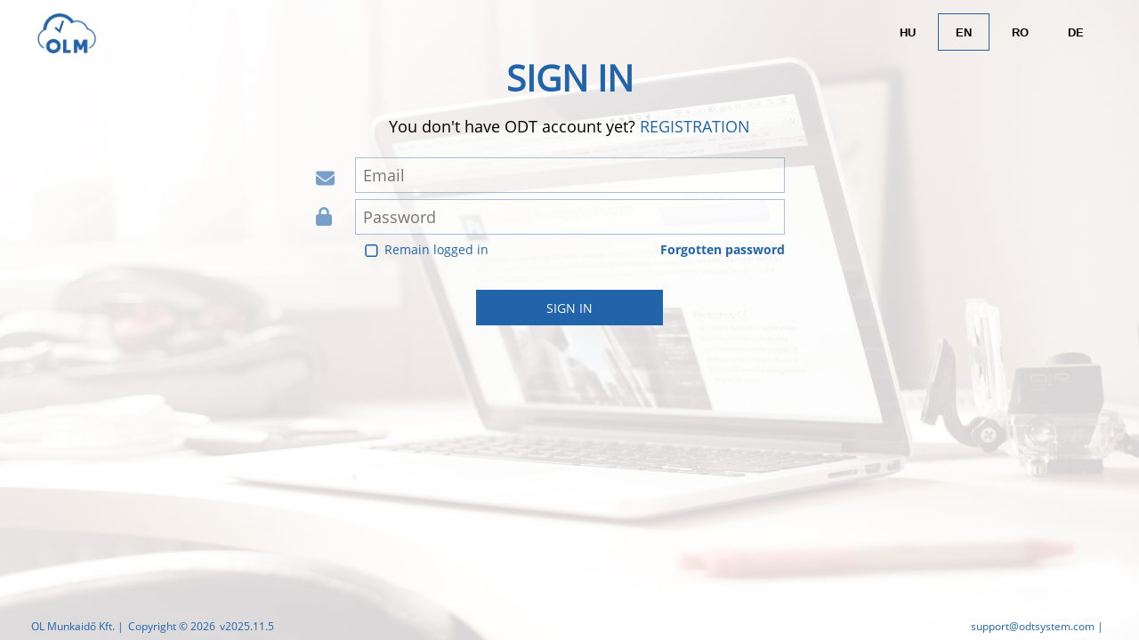

--- FILE ---
content_type: text/html; charset=UTF-8
request_url: https://odteurope.com/login
body_size: 2008
content:
<!DOCTYPE html>
<html lang="en">
<head>
    <meta charset="utf-8">
    <meta http-equiv="X-UA-Compatible" content="IE=edge">
    <meta content="width=device-width, initial-scale=1, maximum-scale=1, user-scalable=no" name="viewport">
    <title>OLM</title>
    <!-- CSS fájlok betöltése -->
            <link href="/dist/css/npm.undefined.c238ff.css" rel="stylesheet"/>
            <link href="/dist/css/5875.70fad4.css" rel="stylesheet"/>
        <!-- GOOGLE RECAPTCHA -->
    <script nonce="bd470bd3c49ce959bbbc88f49c2cf40c0cc0407e7459d2201fa768bb139717d3" src='https://www.google.com/recaptcha/api.js?hl=en'></script>
</head>
<body>
    <div id="wrapper">
        <header>
            <div class="logo" ></div>

<div class="flags">
    <form action="https://odteurope.com/lang/outer-set" method="POST">
        <input type="hidden" name="csrf_token" value="a5d74b24a02e358a093751e9c03ce0c7d2baa4228140f90924e8c95d1ef5787b">
                                            <button type="submit" name='lang' class="hu" value="1">
                HU
            </button>
                                            <button type="submit" name='lang' class="en active" value="2">
                EN
            </button>
                                            <button type="submit" name='lang' class="ro" value="3">
                RO
            </button>
                                            <button type="submit" name='lang' class="de" value="4">
                DE
            </button>
            </form>
</div>

<div class="mobile-flags">
    <form action="https://odteurope.com/lang/outer-set" method="POST">
        <input type="hidden" name="csrf_token" value="a5d74b24a02e358a093751e9c03ce0c7d2baa4228140f90924e8c95d1ef5787b">        <ul>
                                                                            <li class="active">
                        <button type="button"
                            name='lang'
                            class="active en"
                            value="2">
                            EN
                        </button>
                    </li>
                                                                                                                                    <li>
                        <button type="submit"
                            name='lang'
                            class="hu"
                            value="1">
                            HU
                        </button>
                    </li>
                                                                                            <li>
                        <button type="submit"
                            name='lang'
                            class="ro"
                            value="3">
                            RO
                        </button>
                    </li>
                                                                <li>
                        <button type="submit"
                            name='lang'
                            class="de"
                            value="4">
                            DE
                        </button>
                    </li>
                                    </ul>
    </form>
    <i class="fa-solid fa-chevron-down"></i>
</div>

        </header>
        <!-- /header -->
        <section id="content">
            
    <div id="login-content">
        <h1>Sign in</h1>
                    <h2>You don't have ODT account yet?
                <a href="https://odteurope.com/registration">Registration</a>
            </h2>
                <form method="post" id="login-form">
            <input type="hidden" name="csrf_token" value="a5d74b24a02e358a093751e9c03ce0c7d2baa4228140f90924e8c95d1ef5787b">            <fieldset id="email" class="real-time-parent">
                <div class="icon">
                    <i class="fa-solid fa-envelope"></i>
                </div>
                <input type="text" name="login_email" placeholder="Email" value="">
                <div class="error_icon"></div>
                <div class="error_text_box">
                    <span class="error_text"></span>
                </div>
            </fieldset>
            <fieldset id="password">
                <div class="icon">
                    <i class="fa-solid fa-lock"></i>
                </div>
                <input type="password" name="login_password" placeholder="Password">
            </fieldset>
            <fieldset id="remain_logged">
                <div>
                    <a class="checkbox" name="remain"></a>
                    <label>
                        Remain logged in
                    </label>
                </div>
                <a href="https://odteurope.com/login/forgotten-password">Forgotten password</a>
            </fieldset>
            <fieldset id="submitBtn">
                <input class="" type="submit" value="sign in">
            </fieldset>
        </form>
    </div>

        </section>
        <!-- /content -->
        <footer>
            <div class="copyright">
    <div>OL Munkaidő Kft. | </div>
    <div>Copyright © 2026</div>
    <div>v2025.11.5</div>
</div>
<div class="contact">
    <div>support@odtsystem.com | </div>
    <div></div>
</div>

        </footer>
        <!-- /footer -->
    </div>
    <!-- JavaScript változók betöltése -->
    <script nonce="bd470bd3c49ce959bbbc88f49c2cf40c0cc0407e7459d2201fa768bb139717d3">
        var jsGlobalVars = {"unsafeTargetUrl":"The link points to an external page! Are you sure you will continue?","mfaTotpUrl":"https:\/\/odteurope.com\/login\/mfa\/totp"};
    </script>
    <!-- JavaScript fájlok betöltése -->
            <script type="text/javascript" src="/dist/js/runtime.cbe2f117983b05349cb8.js"></script>
            <script type="text/javascript" src="/dist/js/npm.core-js.f55ad4dd985a69659e73.js"></script>
            <script type="text/javascript" src="/dist/js/npm.jquery-mask-plugin.8e49b9b3f39de4216c03.js"></script>
            <script type="text/javascript" src="/dist/js/npm.jquery.bb7b71a870a8875211fd.js"></script>
            <script type="text/javascript" src="/dist/js/npm.moment.92da11e0c75eaeff9243.js"></script>
            <script type="text/javascript" src="/dist/js/npm.bootstrap.f43f6082229c3b0f8311.js"></script>
            <script type="text/javascript" src="/dist/js/npm.@popperjs.f5a7a2957027b970b0e3.js"></script>
            <script type="text/javascript" src="/dist/js/npm.whatwg-fetch.a84bf3dfcf4f9b77fc3c.js"></script>
            <script type="text/javascript" src="/dist/js/npm.@fortawesome.391527f2fa906ec62420.js"></script>
            <script type="text/javascript" src="/dist/js/npm.ie11-custom-properties.8e504ef4c7450894a401.js"></script>
            <script type="text/javascript" src="/dist/js/npm.element-qsa-scope.4aa115bdfdc6a60bda1a.js"></script>
            <script type="text/javascript" src="/dist/js/olm.olm2PopoverInfo.5f19f6609884b20204bb.js"></script>
            <script type="text/javascript" src="/dist/js/7818.e04d0543c73a0f42f09b.js"></script>
            <script type="text/javascript" src="/dist/js/8676.73cc7874bb6f501ae5e6.js"></script>
            <script type="text/javascript" src="/dist/js/517.4cab700579b1c856eea2.js"></script>
            <script type="text/javascript" src="/dist/js/5875.d9fa08893b3ceba52052.js"></script>
            <script type="text/javascript" src="/dist/js/8056.20a4ae8a65911510b1f2.js"></script>
            <script type="text/javascript" src="/dist/js/8179.211af5d72efce1eba5ea.js"></script>
            <script type="text/javascript" src="/dist/js/login.810f2aa49af0dbf830d2.js"></script>
    </body>
</html>


--- FILE ---
content_type: text/css
request_url: https://odteurope.com/dist/css/5875.70fad4.css
body_size: 30136
content:
:host,:root{--fa-font-solid:normal 900 1em/1 "Font Awesome 6 Free";--fa-font-regular:normal 400 1em/1 "Font Awesome 6 Free";--fa-font-light:normal 300 1em/1 "Font Awesome 6 Pro";--fa-font-thin:normal 100 1em/1 "Font Awesome 6 Pro";--fa-font-duotone:normal 900 1em/1 "Font Awesome 6 Duotone";--fa-font-brands:normal 400 1em/1 "Font Awesome 6 Brands";--fa-font-sharp-solid:normal 900 1em/1 "Font Awesome 6 Sharp";--fa-font-sharp-regular:normal 400 1em/1 "Font Awesome 6 Sharp";--fa-font-sharp-light:normal 300 1em/1 "Font Awesome 6 Sharp";--fa-font-sharp-thin:normal 100 1em/1 "Font Awesome 6 Sharp";--fa-font-sharp-duotone-solid:normal 900 1em/1 "Font Awesome 6 Sharp Duotone"}svg:not(:host).svg-inline--fa,svg:not(:root).svg-inline--fa{box-sizing:initial;overflow:visible}.svg-inline--fa{display:inline-block;height:1em;overflow:visible;vertical-align:-.125em}.svg-inline--fa.fa-2xs{vertical-align:.1em}.svg-inline--fa.fa-xs{vertical-align:0}.svg-inline--fa.fa-sm{vertical-align:-.07143em}.svg-inline--fa.fa-lg{vertical-align:-.2em}.svg-inline--fa.fa-xl{vertical-align:-.25em}.svg-inline--fa.fa-2xl{vertical-align:-.3125em}.svg-inline--fa.fa-pull-left{margin-right:.3em;width:auto}.svg-inline--fa.fa-pull-right{margin-left:.3em;width:auto}.svg-inline--fa.fa-li{top:.25em;width:2em}.svg-inline--fa.fa-fw{width:1.25em}.fa-layers svg.svg-inline--fa{bottom:0;left:0;margin:auto;position:absolute;right:0;top:0}.fa-layers-counter,.fa-layers-text{display:inline-block;position:absolute;text-align:center}.fa-layers{display:inline-block;height:1em;position:relative;text-align:center;vertical-align:-.125em;width:1em}.fa-layers svg.svg-inline--fa{transform-origin:center center}.fa-layers-text{left:50%;top:50%;transform:translate(-50%,-50%);transform-origin:center center}.fa-layers-counter{background-color:#ff253a;border-radius:1em;box-sizing:border-box;color:#fff;line-height:1;max-width:5em;min-width:1.5em;overflow:hidden;padding:.25em .5em;right:0;text-overflow:ellipsis;top:0;transform:scale(.25);transform-origin:top right}.fa-layers-bottom-right{bottom:0;right:0;top:auto;transform:scale(.25);transform-origin:bottom right}.fa-layers-bottom-left{bottom:0;left:0;right:auto;top:auto;transform:scale(.25);transform-origin:bottom left}.fa-layers-top-right{right:0;top:0;transform:scale(.25);transform-origin:top right}.fa-layers-top-left{left:0;right:auto;top:0;transform:scale(.25);transform-origin:top left}.fa-1x{font-size:1em}.fa-2x{font-size:2em}.fa-3x{font-size:3em}.fa-4x{font-size:4em}.fa-5x{font-size:5em}.fa-6x{font-size:6em}.fa-7x{font-size:7em}.fa-8x{font-size:8em}.fa-9x{font-size:9em}.fa-10x{font-size:10em}.fa-2xs{font-size:.625em;line-height:.1em;vertical-align:.225em}.fa-xs{font-size:.75em;line-height:.08333em;vertical-align:.125em}.fa-sm{font-size:.875em;line-height:.07143em;vertical-align:.05357em}.fa-lg{font-size:1.25em;line-height:.05em;vertical-align:-.075em}.fa-xl{font-size:1.5em;line-height:.04167em;vertical-align:-.125em}.fa-2xl{font-size:2em;line-height:.03125em;vertical-align:-.1875em}.fa-fw{text-align:center;width:1.25em}.fa-ul{list-style-type:none;margin-left:2.5em;padding-left:0}.fa-ul>li{position:relative}.fa-li{left:-2em;line-height:inherit;position:absolute;text-align:center;width:2em}.fa-border{border:.08em solid #eee;border-radius:.1em;padding:.2em .25em .15em}.fa-pull-left{float:left;margin-right:.3em}.fa-pull-right{float:right;margin-left:.3em}.fa-beat{animation-delay:0s;animation-direction:normal;animation-duration:1s;animation-iteration-count:infinite;animation-name:Da;animation-timing-function:ease-in-out}.fa-bounce{animation-delay:0s;animation-direction:normal;animation-duration:1s;animation-iteration-count:infinite;animation-name:Ea;animation-timing-function:cubic-bezier(.28,.84,.42,1)}.fa-fade{animation-iteration-count:infinite;animation-name:Fa;animation-timing-function:cubic-bezier(.4,0,.6,1)}.fa-beat-fade,.fa-fade{animation-delay:0s;animation-direction:normal;animation-duration:1s}.fa-beat-fade{animation-iteration-count:infinite;animation-name:Ga;animation-timing-function:cubic-bezier(.4,0,.6,1)}.fa-flip{animation-delay:0s;animation-direction:normal;animation-duration:1s;animation-iteration-count:infinite;animation-name:Ha;animation-timing-function:ease-in-out}.fa-shake{animation-duration:1s;animation-iteration-count:infinite;animation-name:Ia;animation-timing-function:linear}.fa-shake,.fa-spin{animation-delay:0s;animation-direction:normal}.fa-spin{animation-duration:2s;animation-iteration-count:infinite;animation-name:Ja;animation-timing-function:linear}.fa-spin-reverse{--fa-animation-direction:reverse}.fa-pulse,.fa-spin-pulse{animation-direction:normal;animation-duration:1s;animation-iteration-count:infinite;animation-name:Ja;animation-timing-function:steps(8)}@media(prefers-reduced-motion:reduce){.fa-beat,.fa-beat-fade,.fa-bounce,.fa-fade,.fa-flip,.fa-pulse,.fa-shake,.fa-spin,.fa-spin-pulse{animation-delay:-1ms;animation-duration:1ms;animation-iteration-count:1;transition-delay:0s;transition-duration:0s}}@keyframes Da{0%,90%{transform:scale(1)}45%{transform:scale(1.25)}}@keyframes Ea{0%{transform:scale(1) translateY(0)}10%{transform:scale(1.1,.9) translateY(0)}30%{transform:scale(.9,1.1) translateY(-.5em)}50%{transform:scale(1.05,.95) translateY(0)}57%{transform:scale(1) translateY(-.125em)}64%{transform:scale(1) translateY(0)}to{transform:scale(1) translateY(0)}}@keyframes Fa{50%{opacity:.4}}@keyframes Ga{0%,to{opacity:.4;transform:scale(1)}50%{opacity:1;transform:scale(1.125)}}@keyframes Ha{50%{transform:rotateY(-180deg)}}@keyframes Ia{0%{transform:rotate(-15deg)}4%{transform:rotate(15deg)}24%,8%{transform:rotate(-18deg)}12%,28%{transform:rotate(18deg)}16%{transform:rotate(-22deg)}20%{transform:rotate(22deg)}32%{transform:rotate(-12deg)}36%{transform:rotate(12deg)}40%,to{transform:rotate(0deg)}}@keyframes Ja{0%{transform:rotate(0deg)}to{transform:rotate(1turn)}}.fa-rotate-90{transform:rotate(90deg)}.fa-rotate-180{transform:rotate(180deg)}.fa-rotate-270{transform:rotate(270deg)}.fa-flip-horizontal{transform:scaleX(-1)}.fa-flip-vertical{transform:scaleY(-1)}.fa-flip-both,.fa-flip-horizontal.fa-flip-vertical{transform:scale(-1)}.fa-rotate-by{transform:rotate(0)}.fa-stack{display:inline-block;height:2em;position:relative;vertical-align:middle;width:2.5em}.fa-stack-1x,.fa-stack-2x{bottom:0;left:0;margin:auto;position:absolute;right:0;top:0;z-index:auto}.svg-inline--fa.fa-stack-1x{height:1em;width:1.25em}.svg-inline--fa.fa-stack-2x{height:2em;width:2.5em}.fa-inverse{color:#fff}.fa-sr-only,.fa-sr-only-focusable:not(:focus),.sr-only,.sr-only-focusable:not(:focus){height:1px;margin:-1px;overflow:hidden;padding:0;position:absolute;width:1px;clip:rect(0,0,0,0);border-width:0;white-space:nowrap}.svg-inline--fa .fa-primary{fill:currentColor;opacity:1}.svg-inline--fa .fa-secondary{fill:currentColor;opacity:.4}.svg-inline--fa.fa-swap-opacity .fa-primary{opacity:.4}.svg-inline--fa.fa-swap-opacity .fa-secondary{opacity:1}.svg-inline--fa mask .fa-primary,.svg-inline--fa mask .fa-secondary{fill:#000}.fa-duotone.fa-inverse,.fad.fa-inverse{color:#fff}:root,[data-bs-theme=light]{--bs-blue:#0d6efd;--bs-indigo:#6610f2;--bs-purple:#6f42c1;--bs-pink:#d63384;--bs-red:#dc3545;--bs-orange:#fd7e14;--bs-yellow:#ffc107;--bs-green:#198754;--bs-teal:#20c997;--bs-cyan:#0dcaf0;--bs-black:#000;--bs-white:#fff;--bs-gray:#6c757d;--bs-gray-dark:#343a40;--bs-gray-100:#f8f9fa;--bs-gray-200:#e9ecef;--bs-gray-300:#dee2e6;--bs-gray-400:#ced4da;--bs-gray-500:#adb5bd;--bs-gray-600:#6c757d;--bs-gray-700:#495057;--bs-gray-800:#343a40;--bs-gray-900:#212529;--bs-primary:#2164aa;--bs-secondary:#6c757d;--bs-success:#5cb85c;--bs-info:#5bc0de;--bs-warning:#f0ad4e;--bs-danger:#d9534f;--bs-light:#f8f9fa;--bs-dark:#212529;--bs-color-basic-blue:#2164aa;--bs-color-light-blue:#f1f8ff;--bs-color-light-blue-2:#00aeff;--bs-color-light-blue-3:#6dcff6;--bs-color-light-blue-4:#c7d6e5;--bs-color-mid-blue:#4c7eb1;--bs-color-mid-blue-2:#6390c0;--bs-color-dark-blue:#0a427a;--bs-color-button-inactive-bg-blue:#0a427a;--bs-color-button-inactive-color-blue:#2164aa;--bs-color-filter-active-blue:#2164aa;--bs-color-basic-grey:#444;--bs-color-light-grey:#fafafa;--bs-color-light-grey-2:#b7b7b7;--bs-color-light-grey-3:#c4c4c4;--bs-color-light-grey-4:#b3b3b3;--bs-color-mid-grey:#919191;--bs-color-mid-grey-2:#babcbe;--bs-color-dark-grey:#2a2a2a;--bs-color-button-inactive-bg-grey:#404040;--bs-color-button-inactive-color-grey:#606060;--bs-color-filter-active-grey:#2a2a2a;--bs-primary-rgb:33,100,170;--bs-secondary-rgb:108,117,125;--bs-success-rgb:92,184,92;--bs-info-rgb:91,192,222;--bs-warning-rgb:240,173,78;--bs-danger-rgb:217,83,79;--bs-light-rgb:248,249,250;--bs-dark-rgb:33,37,41;--bs-color-basic-blue-rgb:33,100,170;--bs-color-light-blue-rgb:241,248,255;--bs-color-light-blue-2-rgb:0,174,255;--bs-color-light-blue-3-rgb:109,207,246;--bs-color-light-blue-4-rgb:199,214,229;--bs-color-mid-blue-rgb:76,126,177;--bs-color-mid-blue-2-rgb:99,144,192;--bs-color-dark-blue-rgb:10,66,122;--bs-color-button-inactive-bg-blue-rgb:10,66,122;--bs-color-button-inactive-color-blue-rgb:33,100,170;--bs-color-filter-active-blue-rgb:33,100,170;--bs-color-basic-grey-rgb:68,68,68;--bs-color-light-grey-rgb:250,250,250;--bs-color-light-grey-2-rgb:183,183,183;--bs-color-light-grey-3-rgb:196,196,196;--bs-color-light-grey-4-rgb:179,179,179;--bs-color-mid-grey-rgb:145,145,145;--bs-color-mid-grey-2-rgb:186,188,190;--bs-color-dark-grey-rgb:42,42,42;--bs-color-button-inactive-bg-grey-rgb:64,64,64;--bs-color-button-inactive-color-grey-rgb:96,96,96;--bs-color-filter-active-grey-rgb:42,42,42;--bs-primary-text-emphasis:#0d2844;--bs-secondary-text-emphasis:#2b2f32;--bs-success-text-emphasis:#254a25;--bs-info-text-emphasis:#244d59;--bs-warning-text-emphasis:#60451f;--bs-danger-text-emphasis:#572120;--bs-light-text-emphasis:#495057;--bs-dark-text-emphasis:#495057;--bs-primary-bg-subtle:#d3e0ee;--bs-secondary-bg-subtle:#e2e3e5;--bs-success-bg-subtle:#def1de;--bs-info-bg-subtle:#def2f8;--bs-warning-bg-subtle:#fcefdc;--bs-danger-bg-subtle:#f7dddc;--bs-light-bg-subtle:#fcfcfd;--bs-dark-bg-subtle:#ced4da;--bs-primary-border-subtle:#a6c1dd;--bs-secondary-border-subtle:#c4c8cb;--bs-success-border-subtle:#bee3be;--bs-info-border-subtle:#bde6f2;--bs-warning-border-subtle:#f9deb8;--bs-danger-border-subtle:#f0bab9;--bs-light-border-subtle:#e9ecef;--bs-dark-border-subtle:#adb5bd;--bs-white-rgb:255,255,255;--bs-black-rgb:0,0,0;--bs-font-sans-serif:system-ui,-apple-system,"Segoe UI",Roboto,"Helvetica Neue","Noto Sans","Liberation Sans",Arial,sans-serif,"Apple Color Emoji","Segoe UI Emoji","Segoe UI Symbol","Noto Color Emoji";--bs-font-monospace:SFMono-Regular,Menlo,Monaco,Consolas,"Liberation Mono","Courier New",monospace;--bs-gradient:linear-gradient(180deg,#ffffff26,#fff0);--bs-root-font-size:14;--bs-body-font-family:"OpenSans-Regular",Arial,sans-serif;--bs-body-font-size:0.875rem;--bs-body-font-weight:400;--bs-body-line-height:1.2;--bs-body-color:#212529;--bs-body-color-rgb:33,37,41;--bs-body-bg:#fff;--bs-body-bg-rgb:255,255,255;--bs-emphasis-color:#000;--bs-emphasis-color-rgb:0,0,0;--bs-secondary-color:#212529bf;--bs-secondary-color-rgb:33,37,41;--bs-secondary-bg:#e9ecef;--bs-secondary-bg-rgb:233,236,239;--bs-tertiary-color:#21252980;--bs-tertiary-color-rgb:33,37,41;--bs-tertiary-bg:#f8f9fa;--bs-tertiary-bg-rgb:248,249,250;--bs-heading-color:inherit;--bs-link-color:#2164aa;--bs-link-color-rgb:33,100,170;--bs-link-decoration:underline;--bs-link-hover-color:#1a5088;--bs-link-hover-color-rgb:26,80,136;--bs-code-color:#d63384;--bs-highlight-color:#212529;--bs-highlight-bg:#fff3cd;--bs-border-width:1px;--bs-border-style:solid;--bs-border-color:#dee2e6;--bs-border-color-translucent:rgba(0,0,0,.175);--bs-border-radius:0.375rem;--bs-border-radius-sm:0.25rem;--bs-border-radius-lg:0.5rem;--bs-border-radius-xl:1rem;--bs-border-radius-xxl:2rem;--bs-border-radius-2xl:var(--bs-border-radius-xxl);--bs-border-radius-pill:50rem;--bs-box-shadow:0 0.5rem 1rem #00000026;--bs-box-shadow-sm:0 0.125rem 0.25rem rgba(0,0,0,.075);--bs-box-shadow-lg:0 1rem 3rem rgba(0,0,0,.175);--bs-box-shadow-inset:inset 0 1px 2px rgba(0,0,0,.075);--bs-focus-ring-width:0.25rem;--bs-focus-ring-opacity:0.25;--bs-focus-ring-color:#2164aa40;--bs-form-valid-color:#5cb85c;--bs-form-valid-border-color:#5cb85c;--bs-form-invalid-color:#d9534f;--bs-form-invalid-border-color:#d9534f}[data-bs-theme=dark]{color-scheme:dark;--bs-body-color:#dee2e6;--bs-body-color-rgb:222,226,230;--bs-body-bg:#212529;--bs-body-bg-rgb:33,37,41;--bs-emphasis-color:#fff;--bs-emphasis-color-rgb:255,255,255;--bs-secondary-color:#dee2e6bf;--bs-secondary-color-rgb:222,226,230;--bs-secondary-bg:#343a40;--bs-secondary-bg-rgb:52,58,64;--bs-tertiary-color:#dee2e680;--bs-tertiary-color-rgb:222,226,230;--bs-tertiary-bg:#2b3035;--bs-tertiary-bg-rgb:43,48,53;--bs-primary-text-emphasis:#7aa2cc;--bs-secondary-text-emphasis:#a7acb1;--bs-success-text-emphasis:#9dd49d;--bs-info-text-emphasis:#9dd9eb;--bs-warning-text-emphasis:#f6ce95;--bs-danger-text-emphasis:#e89895;--bs-light-text-emphasis:#f8f9fa;--bs-dark-text-emphasis:#dee2e6;--bs-primary-bg-subtle:#071422;--bs-secondary-bg-subtle:#161719;--bs-success-bg-subtle:#122512;--bs-info-bg-subtle:#12262c;--bs-warning-bg-subtle:#302310;--bs-danger-bg-subtle:#2b1110;--bs-light-bg-subtle:#343a40;--bs-dark-bg-subtle:#1a1d20;--bs-primary-border-subtle:#143c66;--bs-secondary-border-subtle:#41464b;--bs-success-border-subtle:#376e37;--bs-info-border-subtle:#377385;--bs-warning-border-subtle:#90682f;--bs-danger-border-subtle:#82322f;--bs-light-border-subtle:#495057;--bs-dark-border-subtle:#343a40;--bs-heading-color:inherit;--bs-link-color:#7aa2cc;--bs-link-hover-color:#94b5d6;--bs-link-color-rgb:122,162,204;--bs-link-hover-color-rgb:148,181,214;--bs-code-color:#e685b5;--bs-highlight-color:#dee2e6;--bs-highlight-bg:#664d03;--bs-border-color:#495057;--bs-border-color-translucent:#ffffff26;--bs-form-valid-color:#75b798;--bs-form-valid-border-color:#75b798;--bs-form-invalid-color:#ea868f;--bs-form-invalid-border-color:#ea868f}.alert{--bs-alert-bg:#0000;--bs-alert-padding-x:1rem;--bs-alert-padding-y:1rem;--bs-alert-margin-bottom:1rem;--bs-alert-color:inherit;--bs-alert-border-color:#0000;--bs-alert-border:var(--bs-border-width) solid var(--bs-alert-border-color);--bs-alert-border-radius:var(--bs-border-radius);--bs-alert-link-color:inherit;background-color:initial;background-color:var(--bs-alert-bg);border:1px solid #0000;border:var(--bs-alert-border);color:inherit;color:var(--bs-alert-color);margin-bottom:1rem;margin-bottom:var(--bs-alert-margin-bottom);padding:1rem;padding:var(--bs-alert-padding-y) var(--bs-alert-padding-x);position:relative}.alert-heading{color:inherit}.alert-link{color:var(--bs-alert-link-color);font-weight:700}.alert-dismissible{padding-right:3rem}.alert-dismissible .btn-close{padding:1.25rem 1rem;position:absolute;right:0;top:0;z-index:2}.alert-primary{--bs-alert-color:var(--bs-primary-text-emphasis);--bs-alert-bg:var(--bs-primary-bg-subtle);--bs-alert-border-color:var(--bs-primary-border-subtle);--bs-alert-link-color:var(--bs-primary-text-emphasis)}.alert-secondary{--bs-alert-color:var(--bs-secondary-text-emphasis);--bs-alert-bg:var(--bs-secondary-bg-subtle);--bs-alert-border-color:var(--bs-secondary-border-subtle);--bs-alert-link-color:var(--bs-secondary-text-emphasis)}.alert-success{--bs-alert-color:var(--bs-success-text-emphasis);--bs-alert-bg:var(--bs-success-bg-subtle);--bs-alert-border-color:var(--bs-success-border-subtle);--bs-alert-link-color:var(--bs-success-text-emphasis)}.alert-info{--bs-alert-color:var(--bs-info-text-emphasis);--bs-alert-bg:var(--bs-info-bg-subtle);--bs-alert-border-color:var(--bs-info-border-subtle);--bs-alert-link-color:var(--bs-info-text-emphasis)}.alert-warning{--bs-alert-color:var(--bs-warning-text-emphasis);--bs-alert-bg:var(--bs-warning-bg-subtle);--bs-alert-border-color:var(--bs-warning-border-subtle);--bs-alert-link-color:var(--bs-warning-text-emphasis)}.alert-danger{--bs-alert-color:var(--bs-danger-text-emphasis);--bs-alert-bg:var(--bs-danger-bg-subtle);--bs-alert-border-color:var(--bs-danger-border-subtle);--bs-alert-link-color:var(--bs-danger-text-emphasis)}.alert-light{--bs-alert-color:var(--bs-light-text-emphasis);--bs-alert-bg:var(--bs-light-bg-subtle);--bs-alert-border-color:var(--bs-light-border-subtle);--bs-alert-link-color:var(--bs-light-text-emphasis)}.alert-dark{--bs-alert-color:var(--bs-dark-text-emphasis);--bs-alert-bg:var(--bs-dark-bg-subtle);--bs-alert-border-color:var(--bs-dark-border-subtle);--bs-alert-link-color:var(--bs-dark-text-emphasis)}.alert-color-basic-blue{--bs-alert-color:var(--bs-color-basic-blue-text-emphasis);--bs-alert-bg:var(--bs-color-basic-blue-bg-subtle);--bs-alert-border-color:var(--bs-color-basic-blue-border-subtle);--bs-alert-link-color:var(--bs-color-basic-blue-text-emphasis)}.alert-color-light-blue{--bs-alert-color:var(--bs-color-light-blue-text-emphasis);--bs-alert-bg:var(--bs-color-light-blue-bg-subtle);--bs-alert-border-color:var(--bs-color-light-blue-border-subtle);--bs-alert-link-color:var(--bs-color-light-blue-text-emphasis)}.alert-color-light-blue-2{--bs-alert-color:var(--bs-color-light-blue-2-text-emphasis);--bs-alert-bg:var(--bs-color-light-blue-2-bg-subtle);--bs-alert-border-color:var(--bs-color-light-blue-2-border-subtle);--bs-alert-link-color:var(--bs-color-light-blue-2-text-emphasis)}.alert-color-light-blue-3{--bs-alert-color:var(--bs-color-light-blue-3-text-emphasis);--bs-alert-bg:var(--bs-color-light-blue-3-bg-subtle);--bs-alert-border-color:var(--bs-color-light-blue-3-border-subtle);--bs-alert-link-color:var(--bs-color-light-blue-3-text-emphasis)}.alert-color-light-blue-4{--bs-alert-color:var(--bs-color-light-blue-4-text-emphasis);--bs-alert-bg:var(--bs-color-light-blue-4-bg-subtle);--bs-alert-border-color:var(--bs-color-light-blue-4-border-subtle);--bs-alert-link-color:var(--bs-color-light-blue-4-text-emphasis)}.alert-color-mid-blue{--bs-alert-color:var(--bs-color-mid-blue-text-emphasis);--bs-alert-bg:var(--bs-color-mid-blue-bg-subtle);--bs-alert-border-color:var(--bs-color-mid-blue-border-subtle);--bs-alert-link-color:var(--bs-color-mid-blue-text-emphasis)}.alert-color-mid-blue-2{--bs-alert-color:var(--bs-color-mid-blue-2-text-emphasis);--bs-alert-bg:var(--bs-color-mid-blue-2-bg-subtle);--bs-alert-border-color:var(--bs-color-mid-blue-2-border-subtle);--bs-alert-link-color:var(--bs-color-mid-blue-2-text-emphasis)}.alert-color-dark-blue{--bs-alert-color:var(--bs-color-dark-blue-text-emphasis);--bs-alert-bg:var(--bs-color-dark-blue-bg-subtle);--bs-alert-border-color:var(--bs-color-dark-blue-border-subtle);--bs-alert-link-color:var(--bs-color-dark-blue-text-emphasis)}.alert-color-button-inactive-bg-blue{--bs-alert-color:var(--bs-color-button-inactive-bg-blue-text-emphasis);--bs-alert-bg:var(--bs-color-button-inactive-bg-blue-bg-subtle);--bs-alert-border-color:var(--bs-color-button-inactive-bg-blue-border-subtle);--bs-alert-link-color:var(--bs-color-button-inactive-bg-blue-text-emphasis)}.alert-color-button-inactive-color-blue{--bs-alert-color:var(--bs-color-button-inactive-color-blue-text-emphasis);--bs-alert-bg:var(--bs-color-button-inactive-color-blue-bg-subtle);--bs-alert-border-color:var(--bs-color-button-inactive-color-blue-border-subtle);--bs-alert-link-color:var(--bs-color-button-inactive-color-blue-text-emphasis)}.alert-color-filter-active-blue{--bs-alert-color:var(--bs-color-filter-active-blue-text-emphasis);--bs-alert-bg:var(--bs-color-filter-active-blue-bg-subtle);--bs-alert-border-color:var(--bs-color-filter-active-blue-border-subtle);--bs-alert-link-color:var(--bs-color-filter-active-blue-text-emphasis)}.alert-color-basic-grey{--bs-alert-color:var(--bs-color-basic-grey-text-emphasis);--bs-alert-bg:var(--bs-color-basic-grey-bg-subtle);--bs-alert-border-color:var(--bs-color-basic-grey-border-subtle);--bs-alert-link-color:var(--bs-color-basic-grey-text-emphasis)}.alert-color-light-grey{--bs-alert-color:var(--bs-color-light-grey-text-emphasis);--bs-alert-bg:var(--bs-color-light-grey-bg-subtle);--bs-alert-border-color:var(--bs-color-light-grey-border-subtle);--bs-alert-link-color:var(--bs-color-light-grey-text-emphasis)}.alert-color-light-grey-2{--bs-alert-color:var(--bs-color-light-grey-2-text-emphasis);--bs-alert-bg:var(--bs-color-light-grey-2-bg-subtle);--bs-alert-border-color:var(--bs-color-light-grey-2-border-subtle);--bs-alert-link-color:var(--bs-color-light-grey-2-text-emphasis)}.alert-color-light-grey-3{--bs-alert-color:var(--bs-color-light-grey-3-text-emphasis);--bs-alert-bg:var(--bs-color-light-grey-3-bg-subtle);--bs-alert-border-color:var(--bs-color-light-grey-3-border-subtle);--bs-alert-link-color:var(--bs-color-light-grey-3-text-emphasis)}.alert-color-light-grey-4{--bs-alert-color:var(--bs-color-light-grey-4-text-emphasis);--bs-alert-bg:var(--bs-color-light-grey-4-bg-subtle);--bs-alert-border-color:var(--bs-color-light-grey-4-border-subtle);--bs-alert-link-color:var(--bs-color-light-grey-4-text-emphasis)}.alert-color-mid-grey{--bs-alert-color:var(--bs-color-mid-grey-text-emphasis);--bs-alert-bg:var(--bs-color-mid-grey-bg-subtle);--bs-alert-border-color:var(--bs-color-mid-grey-border-subtle);--bs-alert-link-color:var(--bs-color-mid-grey-text-emphasis)}.alert-color-mid-grey-2{--bs-alert-color:var(--bs-color-mid-grey-2-text-emphasis);--bs-alert-bg:var(--bs-color-mid-grey-2-bg-subtle);--bs-alert-border-color:var(--bs-color-mid-grey-2-border-subtle);--bs-alert-link-color:var(--bs-color-mid-grey-2-text-emphasis)}.alert-color-dark-grey{--bs-alert-color:var(--bs-color-dark-grey-text-emphasis);--bs-alert-bg:var(--bs-color-dark-grey-bg-subtle);--bs-alert-border-color:var(--bs-color-dark-grey-border-subtle);--bs-alert-link-color:var(--bs-color-dark-grey-text-emphasis)}.alert-color-button-inactive-bg-grey{--bs-alert-color:var(--bs-color-button-inactive-bg-grey-text-emphasis);--bs-alert-bg:var(--bs-color-button-inactive-bg-grey-bg-subtle);--bs-alert-border-color:var(--bs-color-button-inactive-bg-grey-border-subtle);--bs-alert-link-color:var(--bs-color-button-inactive-bg-grey-text-emphasis)}.alert-color-button-inactive-color-grey{--bs-alert-color:var(--bs-color-button-inactive-color-grey-text-emphasis);--bs-alert-bg:var(--bs-color-button-inactive-color-grey-bg-subtle);--bs-alert-border-color:var(--bs-color-button-inactive-color-grey-border-subtle);--bs-alert-link-color:var(--bs-color-button-inactive-color-grey-text-emphasis)}.alert-color-filter-active-grey{--bs-alert-color:var(--bs-color-filter-active-grey-text-emphasis);--bs-alert-bg:var(--bs-color-filter-active-grey-bg-subtle);--bs-alert-border-color:var(--bs-color-filter-active-grey-border-subtle);--bs-alert-link-color:var(--bs-color-filter-active-grey-text-emphasis)}.clearfix:after{clear:both;content:"";display:block}.text-bg-primary{background-color:#1e64aa!important;color:#fff!important}.text-bg-secondary{background-color:#6c757d!important;color:#fff!important}.text-bg-success{background-color:#5cb85c!important;color:#fff!important}.text-bg-info{background-color:#5bc0de!important;color:#fff!important}.text-bg-warning{background-color:#f0ad4e!important;color:#fff!important}.text-bg-danger{background-color:#d9534f!important;color:#fff!important}.text-bg-light{background-color:#f8f9fa!important;color:#000!important}.text-bg-dark{background-color:#212529!important;color:#fff!important}.text-bg-color-basic-blue{background-color:#2164aa!important;color:#fff!important}.text-bg-color-light-blue{background-color:#f1f8ff!important;color:#000!important}.text-bg-color-light-blue-2{background-color:#00aeff!important;color:#fff!important}.text-bg-color-light-blue-3{background-color:#6dcff6!important;color:#fff!important}.text-bg-color-light-blue-4{background-color:#c7d6e5!important;color:#fff!important}.text-bg-color-mid-blue{background-color:#4c7eb1!important;color:#fff!important}.text-bg-color-mid-blue-2{background-color:#6390c0!important;color:#fff!important}.text-bg-color-button-inactive-bg-blue,.text-bg-color-dark-blue{background-color:#0a427a!important;color:#fff!important}.text-bg-color-button-inactive-color-blue,.text-bg-color-filter-active-blue{background-color:#2164aa!important;color:#fff!important}.text-bg-color-basic-grey{background-color:#444!important;color:#fff!important}.text-bg-color-light-grey{background-color:#fafafa!important;color:#000!important}.text-bg-color-light-grey-2{background-color:#b7b7b7!important;color:#fff!important}.text-bg-color-light-grey-3{background-color:#c4c4c4!important;color:#fff!important}.text-bg-color-light-grey-4{background-color:#b3b3b3!important;color:#fff!important}.text-bg-color-mid-grey{background-color:#919191!important;color:#fff!important}.text-bg-color-mid-grey-2{background-color:#babcbe!important;color:#fff!important}.text-bg-color-dark-grey{background-color:#2a2a2a!important;color:#fff!important}.text-bg-color-button-inactive-bg-grey{background-color:#404040!important;color:#fff!important}.text-bg-color-button-inactive-color-grey{background-color:#606060!important;color:#fff!important}.text-bg-color-filter-active-grey{background-color:#2a2a2a!important;color:#fff!important}.link-primary{color:#1e64aa!important;text-decoration-color:#1e64aa!important}.link-primary:focus,.link-primary:hover{color:#1a5088!important;text-decoration-color:#1a5088!important}.link-secondary{color:#6c757d!important;text-decoration-color:#6c757d!important}.link-secondary:focus,.link-secondary:hover{color:#565e64!important;text-decoration-color:#565e64!important}.link-success{color:#5cb85c!important;text-decoration-color:#5cb85c!important}.link-success:focus,.link-success:hover{color:#4a934a!important;text-decoration-color:#4a934a!important}.link-info{color:#5bc0de!important;text-decoration-color:#5bc0de!important}.link-info:focus,.link-info:hover{color:#499ab2!important;text-decoration-color:#499ab2!important}.link-warning{color:#f0ad4e!important;text-decoration-color:#f0ad4e!important}.link-warning:focus,.link-warning:hover{color:#c08a3e!important;text-decoration-color:#c08a3e!important}.link-danger{color:#d9534f!important;text-decoration-color:#d9534f!important}.link-danger:focus,.link-danger:hover{color:#ae423f!important;text-decoration-color:#ae423f!important}.link-light{color:#f8f9fa!important;text-decoration-color:#f8f9fa!important}.link-light:focus,.link-light:hover{color:#f9fafb!important;text-decoration-color:#f9fafb!important}.link-dark{color:#212529!important;text-decoration-color:#212529!important}.link-dark:focus,.link-dark:hover{color:#1a1e21!important;text-decoration-color:#1a1e21!important}.link-color-basic-blue{color:#2164aa!important;text-decoration-color:#2164aa!important}.link-color-basic-blue:focus,.link-color-basic-blue:hover{color:#1a5088!important;text-decoration-color:#1a5088!important}.link-color-light-blue{color:#f1f8ff!important;text-decoration-color:#f1f8ff!important}.link-color-light-blue:focus,.link-color-light-blue:hover{color:#f4f9ff!important;text-decoration-color:#f4f9ff!important}.link-color-light-blue-2{color:#00aeff!important;text-decoration-color:#00aeff!important}.link-color-light-blue-2:focus,.link-color-light-blue-2:hover{color:#008bcc!important;text-decoration-color:#008bcc!important}.link-color-light-blue-3{color:#6dcff6!important;text-decoration-color:#6dcff6!important}.link-color-light-blue-3:focus,.link-color-light-blue-3:hover{color:#57a6c5!important;text-decoration-color:#57a6c5!important}.link-color-light-blue-4{color:#c7d6e5!important;text-decoration-color:#c7d6e5!important}.link-color-light-blue-4:focus,.link-color-light-blue-4:hover{color:#9fabb7!important;text-decoration-color:#9fabb7!important}.link-color-mid-blue{color:#4c7eb1!important;text-decoration-color:#4c7eb1!important}.link-color-mid-blue:focus,.link-color-mid-blue:hover{color:#3d658e!important;text-decoration-color:#3d658e!important}.link-color-mid-blue-2{color:#6390c0!important;text-decoration-color:#6390c0!important}.link-color-mid-blue-2:focus,.link-color-mid-blue-2:hover{color:#4f739a!important;text-decoration-color:#4f739a!important}.link-color-dark-blue{color:#0a427a!important;text-decoration-color:#0a427a!important}.link-color-dark-blue:focus,.link-color-dark-blue:hover{color:#083562!important;text-decoration-color:#083562!important}.link-color-button-inactive-bg-blue{color:#0a427a!important;text-decoration-color:#0a427a!important}.link-color-button-inactive-bg-blue:focus,.link-color-button-inactive-bg-blue:hover{color:#083562!important;text-decoration-color:#083562!important}.link-color-button-inactive-color-blue{color:#2164aa!important;text-decoration-color:#2164aa!important}.link-color-button-inactive-color-blue:focus,.link-color-button-inactive-color-blue:hover{color:#1a5088!important;text-decoration-color:#1a5088!important}.link-color-filter-active-blue{color:#2164aa!important;text-decoration-color:#2164aa!important}.link-color-filter-active-blue:focus,.link-color-filter-active-blue:hover{color:#1a5088!important;text-decoration-color:#1a5088!important}.link-color-basic-grey{color:#444!important;text-decoration-color:#444!important}.link-color-basic-grey:focus,.link-color-basic-grey:hover{color:#363636!important;text-decoration-color:#363636!important}.link-color-light-grey{color:#fafafa!important;text-decoration-color:#fafafa!important}.link-color-light-grey:focus,.link-color-light-grey:hover{color:#fbfbfb!important;text-decoration-color:#fbfbfb!important}.link-color-light-grey-2{color:#b7b7b7!important;text-decoration-color:#b7b7b7!important}.link-color-light-grey-2:focus,.link-color-light-grey-2:hover{color:#929292!important;text-decoration-color:#929292!important}.link-color-light-grey-3{color:#c4c4c4!important;text-decoration-color:#c4c4c4!important}.link-color-light-grey-3:focus,.link-color-light-grey-3:hover{color:#9d9d9d!important;text-decoration-color:#9d9d9d!important}.link-color-light-grey-4{color:#b3b3b3!important;text-decoration-color:#b3b3b3!important}.link-color-light-grey-4:focus,.link-color-light-grey-4:hover{color:#8f8f8f!important;text-decoration-color:#8f8f8f!important}.link-color-mid-grey{color:#919191!important;text-decoration-color:#919191!important}.link-color-mid-grey:focus,.link-color-mid-grey:hover{color:#747474!important;text-decoration-color:#747474!important}.link-color-mid-grey-2{color:#babcbe!important;text-decoration-color:#babcbe!important}.link-color-mid-grey-2:focus,.link-color-mid-grey-2:hover{color:#959698!important;text-decoration-color:#959698!important}.link-color-dark-grey{color:#2a2a2a!important;text-decoration-color:#2a2a2a!important}.link-color-dark-grey:focus,.link-color-dark-grey:hover{color:#222!important;text-decoration-color:#222!important}.link-color-button-inactive-bg-grey{color:#404040!important;text-decoration-color:#404040!important}.link-color-button-inactive-bg-grey:focus,.link-color-button-inactive-bg-grey:hover{color:#333!important;text-decoration-color:#333!important}.link-color-button-inactive-color-grey{color:#606060!important;text-decoration-color:#606060!important}.link-color-button-inactive-color-grey:focus,.link-color-button-inactive-color-grey:hover{color:#4d4d4d!important;text-decoration-color:#4d4d4d!important}.link-color-filter-active-grey{color:#2a2a2a!important;text-decoration-color:#2a2a2a!important}.link-color-filter-active-grey:focus,.link-color-filter-active-grey:hover{color:#222!important;text-decoration-color:#222!important}.link-body-emphasis{color:#000!important;text-decoration-color:#000!important}.link-body-emphasis:focus,.link-body-emphasis:hover{color:#000000bf!important;text-decoration-color:#000000bf!important}.focus-ring:focus{box-shadow:0 0 0 .25rem #2164aa40;outline:0}.icon-link{align-items:center;backface-visibility:hidden;display:inline-flex;gap:.375rem;text-decoration-color:#2164aa80;text-underline-offset:.25em}.icon-link>.bi{fill:currentcolor;flex-shrink:0;height:1em;transition:transform .2s ease-in-out;width:1em}.icon-link-hover:focus-visible>.bi,.icon-link-hover:hover>.bi{transform:translate3d(.25em,0,0)}.ratio{position:relative;width:100%}.ratio:before{content:"";display:block;padding-top:var(--bs-aspect-ratio)}.ratio>*{height:100%;left:0;position:absolute;top:0;width:100%}.ratio-1x1{--bs-aspect-ratio:100%}.ratio-4x3{--bs-aspect-ratio:75%}.ratio-16x9{--bs-aspect-ratio:56.25%}.ratio-21x9{--bs-aspect-ratio:42.8571428571%}.fixed-top{top:0}.fixed-bottom,.fixed-top{left:0;position:fixed;right:0;z-index:1030}.fixed-bottom{bottom:0}.sticky-top{top:0}.sticky-bottom,.sticky-top{position:sticky;z-index:1020}.sticky-bottom{bottom:0}@media(min-width:576px){.sticky-sm-top{position:sticky;top:0;z-index:1020}.sticky-sm-bottom{bottom:0;position:sticky;z-index:1020}}@media(min-width:768px){.sticky-md-top{position:sticky;top:0;z-index:1020}.sticky-md-bottom{bottom:0;position:sticky;z-index:1020}}@media(min-width:992px){.sticky-lg-top{position:sticky;top:0;z-index:1020}.sticky-lg-bottom{bottom:0;position:sticky;z-index:1020}}@media(min-width:1200px){.sticky-xl-top{position:sticky;top:0;z-index:1020}.sticky-xl-bottom{bottom:0;position:sticky;z-index:1020}}@media(min-width:1400px){.sticky-xxl-top{position:sticky;top:0;z-index:1020}.sticky-xxl-bottom{bottom:0;position:sticky;z-index:1020}}.hstack{align-items:center;flex-direction:row}.hstack,.vstack{align-self:stretch;display:flex}.vstack{flex:1 1 auto;flex-direction:column}.visually-hidden,.visually-hidden-focusable:not(:focus):not(:focus-within){height:1px!important;margin:-1px!important;overflow:hidden!important;padding:0!important;width:1px!important;clip:rect(0,0,0,0)!important;border:0!important;white-space:nowrap!important}.visually-hidden-focusable:not(:focus):not(:focus-within):not(caption),.visually-hidden:not(caption){position:absolute!important}.visually-hidden *,.visually-hidden-focusable:not(:focus):not(:focus-within) *{overflow:hidden!important}.stretched-link:after{bottom:0;content:"";left:0;position:absolute;right:0;top:0;z-index:1}.text-truncate{overflow:hidden;text-overflow:ellipsis;white-space:nowrap}.vr{align-self:stretch;background-color:currentcolor;display:inline-block;min-height:1em;opacity:.25;width:1px}.align-baseline{vertical-align:initial!important}.align-top{vertical-align:top!important}.align-middle{vertical-align:middle!important}.align-bottom{vertical-align:bottom!important}.align-text-bottom{vertical-align:text-bottom!important}.align-text-top{vertical-align:text-top!important}.float-start{float:left!important}.float-end{float:right!important}.float-none{float:none!important}.object-fit-contain{object-fit:contain!important}.object-fit-cover{object-fit:cover!important}.object-fit-fill{object-fit:fill!important}.object-fit-scale{object-fit:scale-down!important}.object-fit-none{object-fit:none!important}.opacity-0{opacity:0!important}.opacity-25{opacity:.25!important}.opacity-50{opacity:.5!important}.opacity-75{opacity:.75!important}.opacity-100{opacity:1!important}.overflow-auto{overflow:auto!important}.overflow-hidden{overflow:hidden!important}.overflow-visible{overflow:visible!important}.overflow-scroll{overflow:scroll!important}.overflow-x-auto{overflow-x:auto!important}.overflow-x-hidden{overflow-x:hidden!important}.overflow-x-visible{overflow-x:visible!important}.overflow-x-scroll{overflow-x:scroll!important}.overflow-y-auto{overflow-y:auto!important}.overflow-y-hidden{overflow-y:hidden!important}.overflow-y-visible{overflow-y:visible!important}.overflow-y-scroll{overflow-y:scroll!important}.d-inline{display:inline!important}.d-inline-block{display:inline-block!important}.d-block{display:block!important}.d-grid{display:grid!important}.d-inline-grid{display:inline-grid!important}.d-table{display:table!important}.d-table-row{display:table-row!important}.d-table-cell{display:table-cell!important}.d-flex{display:flex!important}.d-inline-flex{display:inline-flex!important}.d-none{display:none!important}.shadow{box-shadow:0 .5rem 1rem #00000026!important}.shadow-sm{box-shadow:0 .125rem .25rem rgba(0,0,0,.075)!important}.shadow-lg{box-shadow:0 1rem 3rem rgba(0,0,0,.175)!important}.shadow-none{box-shadow:none!important}.focus-ring-primary{--bs-focus-ring-color:rgba(var(--bs-primary-rgb),var(--bs-focus-ring-opacity))}.focus-ring-secondary{--bs-focus-ring-color:rgba(var(--bs-secondary-rgb),var(--bs-focus-ring-opacity))}.focus-ring-success{--bs-focus-ring-color:rgba(var(--bs-success-rgb),var(--bs-focus-ring-opacity))}.focus-ring-info{--bs-focus-ring-color:rgba(var(--bs-info-rgb),var(--bs-focus-ring-opacity))}.focus-ring-warning{--bs-focus-ring-color:rgba(var(--bs-warning-rgb),var(--bs-focus-ring-opacity))}.focus-ring-danger{--bs-focus-ring-color:rgba(var(--bs-danger-rgb),var(--bs-focus-ring-opacity))}.focus-ring-light{--bs-focus-ring-color:rgba(var(--bs-light-rgb),var(--bs-focus-ring-opacity))}.focus-ring-dark{--bs-focus-ring-color:rgba(var(--bs-dark-rgb),var(--bs-focus-ring-opacity))}.focus-ring-color-basic-blue{--bs-focus-ring-color:rgba(var(--bs-color-basic-blue-rgb),var(--bs-focus-ring-opacity))}.focus-ring-color-light-blue{--bs-focus-ring-color:rgba(var(--bs-color-light-blue-rgb),var(--bs-focus-ring-opacity))}.focus-ring-color-light-blue-2{--bs-focus-ring-color:rgba(var(--bs-color-light-blue-2-rgb),var(--bs-focus-ring-opacity))}.focus-ring-color-light-blue-3{--bs-focus-ring-color:rgba(var(--bs-color-light-blue-3-rgb),var(--bs-focus-ring-opacity))}.focus-ring-color-light-blue-4{--bs-focus-ring-color:rgba(var(--bs-color-light-blue-4-rgb),var(--bs-focus-ring-opacity))}.focus-ring-color-mid-blue{--bs-focus-ring-color:rgba(var(--bs-color-mid-blue-rgb),var(--bs-focus-ring-opacity))}.focus-ring-color-mid-blue-2{--bs-focus-ring-color:rgba(var(--bs-color-mid-blue-2-rgb),var(--bs-focus-ring-opacity))}.focus-ring-color-dark-blue{--bs-focus-ring-color:rgba(var(--bs-color-dark-blue-rgb),var(--bs-focus-ring-opacity))}.focus-ring-color-button-inactive-bg-blue{--bs-focus-ring-color:rgba(var(--bs-color-button-inactive-bg-blue-rgb),var(--bs-focus-ring-opacity))}.focus-ring-color-button-inactive-color-blue{--bs-focus-ring-color:rgba(var(--bs-color-button-inactive-color-blue-rgb),var(--bs-focus-ring-opacity))}.focus-ring-color-filter-active-blue{--bs-focus-ring-color:rgba(var(--bs-color-filter-active-blue-rgb),var(--bs-focus-ring-opacity))}.focus-ring-color-basic-grey{--bs-focus-ring-color:rgba(var(--bs-color-basic-grey-rgb),var(--bs-focus-ring-opacity))}.focus-ring-color-light-grey{--bs-focus-ring-color:rgba(var(--bs-color-light-grey-rgb),var(--bs-focus-ring-opacity))}.focus-ring-color-light-grey-2{--bs-focus-ring-color:rgba(var(--bs-color-light-grey-2-rgb),var(--bs-focus-ring-opacity))}.focus-ring-color-light-grey-3{--bs-focus-ring-color:rgba(var(--bs-color-light-grey-3-rgb),var(--bs-focus-ring-opacity))}.focus-ring-color-light-grey-4{--bs-focus-ring-color:rgba(var(--bs-color-light-grey-4-rgb),var(--bs-focus-ring-opacity))}.focus-ring-color-mid-grey{--bs-focus-ring-color:rgba(var(--bs-color-mid-grey-rgb),var(--bs-focus-ring-opacity))}.focus-ring-color-mid-grey-2{--bs-focus-ring-color:rgba(var(--bs-color-mid-grey-2-rgb),var(--bs-focus-ring-opacity))}.focus-ring-color-dark-grey{--bs-focus-ring-color:rgba(var(--bs-color-dark-grey-rgb),var(--bs-focus-ring-opacity))}.focus-ring-color-button-inactive-bg-grey{--bs-focus-ring-color:rgba(var(--bs-color-button-inactive-bg-grey-rgb),var(--bs-focus-ring-opacity))}.focus-ring-color-button-inactive-color-grey{--bs-focus-ring-color:rgba(var(--bs-color-button-inactive-color-grey-rgb),var(--bs-focus-ring-opacity))}.focus-ring-color-filter-active-grey{--bs-focus-ring-color:rgba(var(--bs-color-filter-active-grey-rgb),var(--bs-focus-ring-opacity))}.position-static{position:static!important}.position-relative{position:relative!important}.position-absolute{position:absolute!important}.position-fixed{position:fixed!important}.position-sticky{position:sticky!important}.top-0{top:0!important}.top-50{top:50%!important}.top-100{top:100%!important}.bottom-0{bottom:0!important}.bottom-50{bottom:50%!important}.bottom-100{bottom:100%!important}.start-0{left:0!important}.start-50{left:50%!important}.start-100{left:100%!important}.end-0{right:0!important}.end-50{right:50%!important}.end-100{right:100%!important}.translate-middle{transform:translate(-50%,-50%)!important}.translate-middle-x{transform:translateX(-50%)!important}.translate-middle-y{transform:translateY(-50%)!important}.border{border:1px solid #dee2e6!important}.border-0{border:0!important}.border-top{border-top:1px solid #dee2e6!important}.border-top-0{border-top:0!important}.border-end{border-right:1px solid #dee2e6!important}.border-end-0{border-right:0!important}.border-bottom{border-bottom:1px solid #dee2e6!important}.border-bottom-0{border-bottom:0!important}.border-start{border-left:1px solid #dee2e6!important}.border-start-0{border-left:0!important}.border-primary{--bs-border-opacity:1;border-color:#1e64aa!important;border-color:rgba(30,100,170,var(--bs-border-opacity))!important}.border-secondary{--bs-border-opacity:1;border-color:#6c757d!important;border-color:rgba(108,117,125,var(--bs-border-opacity))!important}.border-success{--bs-border-opacity:1;border-color:#5cb85c!important;border-color:rgba(92,184,92,var(--bs-border-opacity))!important}.border-info{--bs-border-opacity:1;border-color:#5bc0de!important;border-color:rgba(91,192,222,var(--bs-border-opacity))!important}.border-warning{--bs-border-opacity:1;border-color:#f0ad4e!important;border-color:rgba(240,173,78,var(--bs-border-opacity))!important}.border-danger{--bs-border-opacity:1;border-color:#d9534f!important;border-color:rgba(217,83,79,var(--bs-border-opacity))!important}.border-light{--bs-border-opacity:1;border-color:#f8f9fa!important;border-color:rgba(248,249,250,var(--bs-border-opacity))!important}.border-dark{--bs-border-opacity:1;border-color:#212529!important;border-color:rgba(33,37,41,var(--bs-border-opacity))!important}.border-color-basic-blue{--bs-border-opacity:1;border-color:#2164aa!important;border-color:rgba(33,100,170,var(--bs-border-opacity))!important}.border-color-light-blue{--bs-border-opacity:1;border-color:#f1f8ff!important;border-color:rgba(241,248,255,var(--bs-border-opacity))!important}.border-color-light-blue-2{--bs-border-opacity:1;border-color:#00aeff!important;border-color:rgba(0,174,255,var(--bs-border-opacity))!important}.border-color-light-blue-3{--bs-border-opacity:1;border-color:#6dcff6!important;border-color:rgba(109,207,246,var(--bs-border-opacity))!important}.border-color-light-blue-4{--bs-border-opacity:1;border-color:#c7d6e5!important;border-color:rgba(199,214,229,var(--bs-border-opacity))!important}.border-color-mid-blue{--bs-border-opacity:1;border-color:#4c7eb1!important;border-color:rgba(76,126,177,var(--bs-border-opacity))!important}.border-color-mid-blue-2{--bs-border-opacity:1;border-color:#6390c0!important;border-color:rgba(99,144,192,var(--bs-border-opacity))!important}.border-color-button-inactive-bg-blue,.border-color-dark-blue{--bs-border-opacity:1;border-color:#0a427a!important;border-color:rgba(10,66,122,var(--bs-border-opacity))!important}.border-color-button-inactive-color-blue,.border-color-filter-active-blue{--bs-border-opacity:1;border-color:#2164aa!important;border-color:rgba(33,100,170,var(--bs-border-opacity))!important}.border-color-basic-grey{--bs-border-opacity:1;border-color:#444!important;border-color:rgba(68,68,68,var(--bs-border-opacity))!important}.border-color-light-grey{--bs-border-opacity:1;border-color:#fafafa!important;border-color:rgba(250,250,250,var(--bs-border-opacity))!important}.border-color-light-grey-2{--bs-border-opacity:1;border-color:#b7b7b7!important;border-color:rgba(183,183,183,var(--bs-border-opacity))!important}.border-color-light-grey-3{--bs-border-opacity:1;border-color:#c4c4c4!important;border-color:rgba(196,196,196,var(--bs-border-opacity))!important}.border-color-light-grey-4{--bs-border-opacity:1;border-color:#b3b3b3!important;border-color:rgba(179,179,179,var(--bs-border-opacity))!important}.border-color-mid-grey{--bs-border-opacity:1;border-color:#919191!important;border-color:rgba(145,145,145,var(--bs-border-opacity))!important}.border-color-mid-grey-2{--bs-border-opacity:1;border-color:#babcbe!important;border-color:rgba(186,188,190,var(--bs-border-opacity))!important}.border-color-dark-grey{--bs-border-opacity:1;border-color:#2a2a2a!important;border-color:rgba(42,42,42,var(--bs-border-opacity))!important}.border-color-button-inactive-bg-grey{--bs-border-opacity:1;border-color:#404040!important;border-color:rgba(64,64,64,var(--bs-border-opacity))!important}.border-color-button-inactive-color-grey{--bs-border-opacity:1;border-color:#606060!important;border-color:rgba(96,96,96,var(--bs-border-opacity))!important}.border-color-filter-active-grey{--bs-border-opacity:1;border-color:#2a2a2a!important;border-color:rgba(42,42,42,var(--bs-border-opacity))!important}.border-black{--bs-border-opacity:1;border-color:#000!important;border-color:rgba(0,0,0,var(--bs-border-opacity))!important}.border-white{--bs-border-opacity:1;border-color:#fff!important;border-color:rgba(255,255,255,var(--bs-border-opacity))!important}.border-primary-subtle{border-color:#a6c1dd!important}.border-secondary-subtle{border-color:#c4c8cb!important}.border-success-subtle{border-color:#bee3be!important}.border-info-subtle{border-color:#bde6f2!important}.border-warning-subtle{border-color:#f9deb8!important}.border-danger-subtle{border-color:#f0bab9!important}.border-light-subtle{border-color:#e9ecef!important}.border-dark-subtle{border-color:#adb5bd!important}.border-1{border-width:1px!important}.border-2{border-width:2px!important}.border-3{border-width:3px!important}.border-4{border-width:4px!important}.border-5{border-width:5px!important}.border-opacity-10{--bs-border-opacity:0.1}.border-opacity-25{--bs-border-opacity:0.25}.border-opacity-50{--bs-border-opacity:0.5}.border-opacity-75{--bs-border-opacity:0.75}.border-opacity-100{--bs-border-opacity:1}.w-25{width:25%!important}.w-50{width:50%!important}.w-75{width:75%!important}.w-100{width:100%!important}.w-auto{width:auto!important}.mw-100{max-width:100%!important}.vw-100{width:100vw!important}.min-vw-100{min-width:100vw!important}.h-25{height:25%!important}.h-50{height:50%!important}.h-75{height:75%!important}.h-100{height:100%!important}.h-auto{height:auto!important}.mh-100{max-height:100%!important}.vh-100{height:100vh!important}.min-vh-100{min-height:100vh!important}.flex-fill{flex:1 1 auto!important}.flex-row{flex-direction:row!important}.flex-column{flex-direction:column!important}.flex-row-reverse{flex-direction:row-reverse!important}.flex-column-reverse{flex-direction:column-reverse!important}.flex-grow-0{flex-grow:0!important}.flex-grow-1{flex-grow:1!important}.flex-shrink-0{flex-shrink:0!important}.flex-shrink-1{flex-shrink:1!important}.flex-wrap{flex-wrap:wrap!important}.flex-nowrap{flex-wrap:nowrap!important}.flex-wrap-reverse{flex-wrap:wrap-reverse!important}.justify-content-start{justify-content:flex-start!important}.justify-content-end{justify-content:flex-end!important}.justify-content-center{justify-content:center!important}.justify-content-between{justify-content:space-between!important}.justify-content-around{justify-content:space-around!important}.justify-content-evenly{justify-content:space-evenly!important}.align-items-start{align-items:flex-start!important}.align-items-end{align-items:flex-end!important}.align-items-center{align-items:center!important}.align-items-baseline{align-items:baseline!important}.align-items-stretch{align-items:stretch!important}.align-content-start{align-content:flex-start!important}.align-content-end{align-content:flex-end!important}.align-content-center{align-content:center!important}.align-content-between{align-content:space-between!important}.align-content-around{align-content:space-around!important}.align-content-stretch{align-content:stretch!important}.align-self-auto{align-self:auto!important}.align-self-start{align-self:flex-start!important}.align-self-end{align-self:flex-end!important}.align-self-center{align-self:center!important}.align-self-baseline{align-self:baseline!important}.align-self-stretch{align-self:stretch!important}.order-first{order:-1!important}.order-0{order:0!important}.order-1{order:1!important}.order-2{order:2!important}.order-3{order:3!important}.order-4{order:4!important}.order-5{order:5!important}.order-last{order:6!important}.m-0{margin:0!important}.m-1{margin:.25rem!important}.m-2{margin:.5rem!important}.m-3{margin:1rem!important}.m-4{margin:1.5rem!important}.m-5{margin:3rem!important}.m-auto{margin:auto!important}.mx-0{margin-left:0!important;margin-right:0!important}.mx-1{margin-left:.25rem!important;margin-right:.25rem!important}.mx-2{margin-left:.5rem!important;margin-right:.5rem!important}.mx-3{margin-left:1rem!important;margin-right:1rem!important}.mx-4{margin-left:1.5rem!important;margin-right:1.5rem!important}.mx-5{margin-left:3rem!important;margin-right:3rem!important}.mx-auto{margin-left:auto!important;margin-right:auto!important}.my-0{margin-bottom:0!important;margin-top:0!important}.my-1{margin-bottom:.25rem!important;margin-top:.25rem!important}.my-2{margin-bottom:.5rem!important;margin-top:.5rem!important}.my-3{margin-bottom:1rem!important;margin-top:1rem!important}.my-4{margin-bottom:1.5rem!important;margin-top:1.5rem!important}.my-5{margin-bottom:3rem!important;margin-top:3rem!important}.my-auto{margin-bottom:auto!important;margin-top:auto!important}.mt-0{margin-top:0!important}.mt-1{margin-top:.25rem!important}.mt-2{margin-top:.5rem!important}.mt-3{margin-top:1rem!important}.mt-4{margin-top:1.5rem!important}.mt-5{margin-top:3rem!important}.mt-auto{margin-top:auto!important}.me-0{margin-right:0!important}.me-1{margin-right:.25rem!important}.me-2{margin-right:.5rem!important}.me-3{margin-right:1rem!important}.me-4{margin-right:1.5rem!important}.me-5{margin-right:3rem!important}.me-auto{margin-right:auto!important}.mb-0{margin-bottom:0!important}.mb-1{margin-bottom:.25rem!important}.mb-2{margin-bottom:.5rem!important}.mb-3{margin-bottom:1rem!important}.mb-4{margin-bottom:1.5rem!important}.mb-5{margin-bottom:3rem!important}.mb-auto{margin-bottom:auto!important}.ms-0{margin-left:0!important}.ms-1{margin-left:.25rem!important}.ms-2{margin-left:.5rem!important}.ms-3{margin-left:1rem!important}.ms-4{margin-left:1.5rem!important}.ms-5{margin-left:3rem!important}.ms-auto{margin-left:auto!important}.p-0{padding:0!important}.p-1{padding:.25rem!important}.p-2{padding:.5rem!important}.p-3{padding:1rem!important}.p-4{padding:1.5rem!important}.p-5{padding:3rem!important}.px-0{padding-left:0!important;padding-right:0!important}.px-1{padding-left:.25rem!important;padding-right:.25rem!important}.px-2{padding-left:.5rem!important;padding-right:.5rem!important}.px-3{padding-left:1rem!important;padding-right:1rem!important}.px-4{padding-left:1.5rem!important;padding-right:1.5rem!important}.px-5{padding-left:3rem!important;padding-right:3rem!important}.py-0{padding-bottom:0!important;padding-top:0!important}.py-1{padding-bottom:.25rem!important;padding-top:.25rem!important}.py-2{padding-bottom:.5rem!important;padding-top:.5rem!important}.py-3{padding-bottom:1rem!important;padding-top:1rem!important}.py-4{padding-bottom:1.5rem!important;padding-top:1.5rem!important}.py-5{padding-bottom:3rem!important;padding-top:3rem!important}.pt-0{padding-top:0!important}.pt-1{padding-top:.25rem!important}.pt-2{padding-top:.5rem!important}.pt-3{padding-top:1rem!important}.pt-4{padding-top:1.5rem!important}.pt-5{padding-top:3rem!important}.pe-0{padding-right:0!important}.pe-1{padding-right:.25rem!important}.pe-2{padding-right:.5rem!important}.pe-3{padding-right:1rem!important}.pe-4{padding-right:1.5rem!important}.pe-5{padding-right:3rem!important}.pb-0{padding-bottom:0!important}.pb-1{padding-bottom:.25rem!important}.pb-2{padding-bottom:.5rem!important}.pb-3{padding-bottom:1rem!important}.pb-4{padding-bottom:1.5rem!important}.pb-5{padding-bottom:3rem!important}.ps-0{padding-left:0!important}.ps-1{padding-left:.25rem!important}.ps-2{padding-left:.5rem!important}.ps-3{padding-left:1rem!important}.ps-4{padding-left:1.5rem!important}.ps-5{padding-left:3rem!important}.gap-0{gap:0!important}.gap-1{gap:.25rem!important}.gap-2{gap:.5rem!important}.gap-3{gap:1rem!important}.gap-4{gap:1.5rem!important}.gap-5{gap:3rem!important}.row-gap-0{row-gap:0!important}.row-gap-1{row-gap:.25rem!important}.row-gap-2{row-gap:.5rem!important}.row-gap-3{row-gap:1rem!important}.row-gap-4{row-gap:1.5rem!important}.row-gap-5{row-gap:3rem!important}.column-gap-0{column-gap:0!important}.column-gap-1{column-gap:.25rem!important}.column-gap-2{column-gap:.5rem!important}.column-gap-3{column-gap:1rem!important}.column-gap-4{column-gap:1.5rem!important}.column-gap-5{column-gap:3rem!important}.font-monospace{font-family:SFMono-Regular,Menlo,Monaco,Consolas,Liberation Mono,Courier New,monospace!important}.fs-1{font-size:calc(1.34375rem + 1.125vw)!important}.fs-2{font-size:calc(1.29375rem + .525vw)!important}.fs-3{font-size:calc(1.2625rem + .15vw)!important}.fs-4{font-size:calc(1.25625rem + .075vw)!important}.fs-5{font-size:1.09375rem!important}.fs-6{font-size:.875rem!important}.fst-italic{font-style:italic!important}.fst-normal{font-style:normal!important}.fw-lighter{font-weight:lighter!important}.fw-light{font-weight:300!important}.fw-normal{font-weight:400!important}.fw-medium{font-weight:500!important}.fw-semibold{font-weight:600!important}.fw-bold{font-weight:700!important}.fw-bolder{font-weight:bolder!important}.lh-1{line-height:1!important}.lh-sm{line-height:1.25!important}.lh-base{line-height:1.2!important}.lh-lg{line-height:2!important}.text-start{text-align:left!important}.text-end{text-align:right!important}.text-center{text-align:center!important}.text-decoration-none{text-decoration:none!important}.text-decoration-underline{text-decoration:underline!important}.text-decoration-line-through{text-decoration:line-through!important}.text-lowercase{text-transform:lowercase!important}.text-uppercase{text-transform:uppercase!important}.text-capitalize{text-transform:capitalize!important}.text-wrap{white-space:normal!important}.text-nowrap{white-space:nowrap!important}.text-break{word-wrap:break-word!important;word-break:break-word!important}.text-primary{--bs-text-opacity:1;color:#1e64aa!important;color:rgba(30,100,170,var(--bs-text-opacity))!important}.text-secondary{--bs-text-opacity:1;color:#6c757d!important;color:rgba(108,117,125,var(--bs-text-opacity))!important}.text-success{--bs-text-opacity:1;color:#5cb85c!important;color:rgba(92,184,92,var(--bs-text-opacity))!important}.text-info{--bs-text-opacity:1;color:#5bc0de!important;color:rgba(91,192,222,var(--bs-text-opacity))!important}.text-warning{--bs-text-opacity:1;color:#f0ad4e!important;color:rgba(240,173,78,var(--bs-text-opacity))!important}.text-danger{--bs-text-opacity:1;color:#d9534f!important;color:rgba(217,83,79,var(--bs-text-opacity))!important}.text-light{--bs-text-opacity:1;color:#f8f9fa!important;color:rgba(248,249,250,var(--bs-text-opacity))!important}.text-dark{--bs-text-opacity:1;color:#212529!important;color:rgba(33,37,41,var(--bs-text-opacity))!important}.text-color-basic-blue{--bs-text-opacity:1;color:#2164aa!important;color:rgba(33,100,170,var(--bs-text-opacity))!important}.text-color-light-blue{--bs-text-opacity:1;color:#f1f8ff!important;color:rgba(241,248,255,var(--bs-text-opacity))!important}.text-color-light-blue-2{--bs-text-opacity:1;color:#00aeff!important;color:rgba(0,174,255,var(--bs-text-opacity))!important}.text-color-light-blue-3{--bs-text-opacity:1;color:#6dcff6!important;color:rgba(109,207,246,var(--bs-text-opacity))!important}.text-color-light-blue-4{--bs-text-opacity:1;color:#c7d6e5!important;color:rgba(199,214,229,var(--bs-text-opacity))!important}.text-color-mid-blue{--bs-text-opacity:1;color:#4c7eb1!important;color:rgba(76,126,177,var(--bs-text-opacity))!important}.text-color-mid-blue-2{--bs-text-opacity:1;color:#6390c0!important;color:rgba(99,144,192,var(--bs-text-opacity))!important}.text-color-button-inactive-bg-blue,.text-color-dark-blue{--bs-text-opacity:1;color:#0a427a!important;color:rgba(10,66,122,var(--bs-text-opacity))!important}.text-color-button-inactive-color-blue,.text-color-filter-active-blue{--bs-text-opacity:1;color:#2164aa!important;color:rgba(33,100,170,var(--bs-text-opacity))!important}.text-color-basic-grey{--bs-text-opacity:1;color:#444!important;color:rgba(68,68,68,var(--bs-text-opacity))!important}.text-color-light-grey{--bs-text-opacity:1;color:#fafafa!important;color:rgba(250,250,250,var(--bs-text-opacity))!important}.text-color-light-grey-2{--bs-text-opacity:1;color:#b7b7b7!important;color:rgba(183,183,183,var(--bs-text-opacity))!important}.text-color-light-grey-3{--bs-text-opacity:1;color:#c4c4c4!important;color:rgba(196,196,196,var(--bs-text-opacity))!important}.text-color-light-grey-4{--bs-text-opacity:1;color:#b3b3b3!important;color:rgba(179,179,179,var(--bs-text-opacity))!important}.text-color-mid-grey{--bs-text-opacity:1;color:#919191!important;color:rgba(145,145,145,var(--bs-text-opacity))!important}.text-color-mid-grey-2{--bs-text-opacity:1;color:#babcbe!important;color:rgba(186,188,190,var(--bs-text-opacity))!important}.text-color-dark-grey{--bs-text-opacity:1;color:#2a2a2a!important;color:rgba(42,42,42,var(--bs-text-opacity))!important}.text-color-button-inactive-bg-grey{--bs-text-opacity:1;color:#404040!important;color:rgba(64,64,64,var(--bs-text-opacity))!important}.text-color-button-inactive-color-grey{--bs-text-opacity:1;color:#606060!important;color:rgba(96,96,96,var(--bs-text-opacity))!important}.text-color-filter-active-grey{--bs-text-opacity:1;color:#2a2a2a!important;color:rgba(42,42,42,var(--bs-text-opacity))!important}.text-black{--bs-text-opacity:1;color:#000!important;color:rgba(0,0,0,var(--bs-text-opacity))!important}.text-white{--bs-text-opacity:1;color:#fff!important;color:rgba(255,255,255,var(--bs-text-opacity))!important}.text-body{--bs-text-opacity:1;color:#212529!important;color:rgba(33,37,41,var(--bs-text-opacity))!important}.text-muted{--bs-text-opacity:1;color:#212529bf!important}.text-black-50{--bs-text-opacity:1;color:#00000080!important}.text-white-50{--bs-text-opacity:1;color:#ffffff80!important}.text-body-secondary{--bs-text-opacity:1;color:#212529bf!important}.text-body-tertiary{--bs-text-opacity:1;color:#21252980!important}.text-body-emphasis{--bs-text-opacity:1;color:#000!important}.text-reset{--bs-text-opacity:1;color:inherit!important}.text-opacity-25{--bs-text-opacity:0.25}.text-opacity-50{--bs-text-opacity:0.5}.text-opacity-75{--bs-text-opacity:0.75}.text-opacity-100{--bs-text-opacity:1}.text-primary-emphasis{color:#0d2844!important}.text-secondary-emphasis{color:#2b2f32!important}.text-success-emphasis{color:#254a25!important}.text-info-emphasis{color:#244d59!important}.text-warning-emphasis{color:#60451f!important}.text-danger-emphasis{color:#572120!important}.text-dark-emphasis,.text-light-emphasis{color:#495057!important}.link-opacity-10,.link-opacity-10-hover:hover{--bs-link-opacity:0.1}.link-opacity-25,.link-opacity-25-hover:hover{--bs-link-opacity:0.25}.link-opacity-50,.link-opacity-50-hover:hover{--bs-link-opacity:0.5}.link-opacity-75,.link-opacity-75-hover:hover{--bs-link-opacity:0.75}.link-opacity-100,.link-opacity-100-hover:hover{--bs-link-opacity:1}.link-offset-1,.link-offset-1-hover:hover{text-underline-offset:.125em!important}.link-offset-2,.link-offset-2-hover:hover{text-underline-offset:.25em!important}.link-offset-3,.link-offset-3-hover:hover{text-underline-offset:.375em!important}.link-underline-primary{--bs-link-underline-opacity:1;text-decoration-color:#1e64aa!important;text-decoration-color:rgba(30,100,170,var(--bs-link-underline-opacity))!important}.link-underline-secondary{--bs-link-underline-opacity:1;text-decoration-color:#6c757d!important;text-decoration-color:rgba(108,117,125,var(--bs-link-underline-opacity))!important}.link-underline-success{--bs-link-underline-opacity:1;text-decoration-color:#5cb85c!important;text-decoration-color:rgba(92,184,92,var(--bs-link-underline-opacity))!important}.link-underline-info{--bs-link-underline-opacity:1;text-decoration-color:#5bc0de!important;text-decoration-color:rgba(91,192,222,var(--bs-link-underline-opacity))!important}.link-underline-warning{--bs-link-underline-opacity:1;text-decoration-color:#f0ad4e!important;text-decoration-color:rgba(240,173,78,var(--bs-link-underline-opacity))!important}.link-underline-danger{--bs-link-underline-opacity:1;text-decoration-color:#d9534f!important;text-decoration-color:rgba(217,83,79,var(--bs-link-underline-opacity))!important}.link-underline-light{--bs-link-underline-opacity:1;text-decoration-color:#f8f9fa!important;text-decoration-color:rgba(248,249,250,var(--bs-link-underline-opacity))!important}.link-underline-dark{--bs-link-underline-opacity:1;text-decoration-color:#212529!important;text-decoration-color:rgba(33,37,41,var(--bs-link-underline-opacity))!important}.link-underline-color-basic-blue{--bs-link-underline-opacity:1;text-decoration-color:#2164aa!important;text-decoration-color:rgba(33,100,170,var(--bs-link-underline-opacity))!important}.link-underline-color-light-blue{--bs-link-underline-opacity:1;text-decoration-color:#f1f8ff!important;text-decoration-color:rgba(241,248,255,var(--bs-link-underline-opacity))!important}.link-underline-color-light-blue-2{--bs-link-underline-opacity:1;text-decoration-color:#00aeff!important;text-decoration-color:rgba(0,174,255,var(--bs-link-underline-opacity))!important}.link-underline-color-light-blue-3{--bs-link-underline-opacity:1;text-decoration-color:#6dcff6!important;text-decoration-color:rgba(109,207,246,var(--bs-link-underline-opacity))!important}.link-underline-color-light-blue-4{--bs-link-underline-opacity:1;text-decoration-color:#c7d6e5!important;text-decoration-color:rgba(199,214,229,var(--bs-link-underline-opacity))!important}.link-underline-color-mid-blue{--bs-link-underline-opacity:1;text-decoration-color:#4c7eb1!important;text-decoration-color:rgba(76,126,177,var(--bs-link-underline-opacity))!important}.link-underline-color-mid-blue-2{--bs-link-underline-opacity:1;text-decoration-color:#6390c0!important;text-decoration-color:rgba(99,144,192,var(--bs-link-underline-opacity))!important}.link-underline-color-button-inactive-bg-blue,.link-underline-color-dark-blue{--bs-link-underline-opacity:1;text-decoration-color:#0a427a!important;text-decoration-color:rgba(10,66,122,var(--bs-link-underline-opacity))!important}.link-underline-color-button-inactive-color-blue,.link-underline-color-filter-active-blue{--bs-link-underline-opacity:1;text-decoration-color:#2164aa!important;text-decoration-color:rgba(33,100,170,var(--bs-link-underline-opacity))!important}.link-underline-color-basic-grey{--bs-link-underline-opacity:1;text-decoration-color:#444!important;text-decoration-color:rgba(68,68,68,var(--bs-link-underline-opacity))!important}.link-underline-color-light-grey{--bs-link-underline-opacity:1;text-decoration-color:#fafafa!important;text-decoration-color:rgba(250,250,250,var(--bs-link-underline-opacity))!important}.link-underline-color-light-grey-2{--bs-link-underline-opacity:1;text-decoration-color:#b7b7b7!important;text-decoration-color:rgba(183,183,183,var(--bs-link-underline-opacity))!important}.link-underline-color-light-grey-3{--bs-link-underline-opacity:1;text-decoration-color:#c4c4c4!important;text-decoration-color:rgba(196,196,196,var(--bs-link-underline-opacity))!important}.link-underline-color-light-grey-4{--bs-link-underline-opacity:1;text-decoration-color:#b3b3b3!important;text-decoration-color:rgba(179,179,179,var(--bs-link-underline-opacity))!important}.link-underline-color-mid-grey{--bs-link-underline-opacity:1;text-decoration-color:#919191!important;text-decoration-color:rgba(145,145,145,var(--bs-link-underline-opacity))!important}.link-underline-color-mid-grey-2{--bs-link-underline-opacity:1;text-decoration-color:#babcbe!important;text-decoration-color:rgba(186,188,190,var(--bs-link-underline-opacity))!important}.link-underline-color-dark-grey{--bs-link-underline-opacity:1;text-decoration-color:#2a2a2a!important;text-decoration-color:rgba(42,42,42,var(--bs-link-underline-opacity))!important}.link-underline-color-button-inactive-bg-grey{--bs-link-underline-opacity:1;text-decoration-color:#404040!important;text-decoration-color:rgba(64,64,64,var(--bs-link-underline-opacity))!important}.link-underline-color-button-inactive-color-grey{--bs-link-underline-opacity:1;text-decoration-color:#606060!important;text-decoration-color:rgba(96,96,96,var(--bs-link-underline-opacity))!important}.link-underline-color-filter-active-grey{--bs-link-underline-opacity:1;text-decoration-color:#2a2a2a!important;text-decoration-color:rgba(42,42,42,var(--bs-link-underline-opacity))!important}.link-underline{--bs-link-underline-opacity:1;text-decoration-color:#2164aa!important}.link-underline-opacity-0,.link-underline-opacity-0-hover:hover{--bs-link-underline-opacity:0}.link-underline-opacity-10,.link-underline-opacity-10-hover:hover{--bs-link-underline-opacity:0.1}.link-underline-opacity-25,.link-underline-opacity-25-hover:hover{--bs-link-underline-opacity:0.25}.link-underline-opacity-50,.link-underline-opacity-50-hover:hover{--bs-link-underline-opacity:0.5}.link-underline-opacity-75,.link-underline-opacity-75-hover:hover{--bs-link-underline-opacity:0.75}.link-underline-opacity-100,.link-underline-opacity-100-hover:hover{--bs-link-underline-opacity:1}.bg-primary{--bs-bg-opacity:1;background-color:#1e64aa!important;background-color:rgba(30,100,170,var(--bs-bg-opacity))!important}.bg-secondary{--bs-bg-opacity:1;background-color:#6c757d!important;background-color:rgba(108,117,125,var(--bs-bg-opacity))!important}.bg-success{--bs-bg-opacity:1;background-color:#5cb85c!important;background-color:rgba(92,184,92,var(--bs-bg-opacity))!important}.bg-info{--bs-bg-opacity:1;background-color:#5bc0de!important;background-color:rgba(91,192,222,var(--bs-bg-opacity))!important}.bg-warning{--bs-bg-opacity:1;background-color:#f0ad4e!important;background-color:rgba(240,173,78,var(--bs-bg-opacity))!important}.bg-danger{--bs-bg-opacity:1;background-color:#d9534f!important;background-color:rgba(217,83,79,var(--bs-bg-opacity))!important}.bg-light{--bs-bg-opacity:1;background-color:#f8f9fa!important;background-color:rgba(248,249,250,var(--bs-bg-opacity))!important}.bg-dark{--bs-bg-opacity:1;background-color:#212529!important;background-color:rgba(33,37,41,var(--bs-bg-opacity))!important}.bg-color-basic-blue{--bs-bg-opacity:1;background-color:#2164aa!important;background-color:rgba(33,100,170,var(--bs-bg-opacity))!important}.bg-color-light-blue{--bs-bg-opacity:1;background-color:#f1f8ff!important;background-color:rgba(241,248,255,var(--bs-bg-opacity))!important}.bg-color-light-blue-2{--bs-bg-opacity:1;background-color:#00aeff!important;background-color:rgba(0,174,255,var(--bs-bg-opacity))!important}.bg-color-light-blue-3{--bs-bg-opacity:1;background-color:#6dcff6!important;background-color:rgba(109,207,246,var(--bs-bg-opacity))!important}.bg-color-light-blue-4{--bs-bg-opacity:1;background-color:#c7d6e5!important;background-color:rgba(199,214,229,var(--bs-bg-opacity))!important}.bg-color-mid-blue{--bs-bg-opacity:1;background-color:#4c7eb1!important;background-color:rgba(76,126,177,var(--bs-bg-opacity))!important}.bg-color-mid-blue-2{--bs-bg-opacity:1;background-color:#6390c0!important;background-color:rgba(99,144,192,var(--bs-bg-opacity))!important}.bg-color-button-inactive-bg-blue,.bg-color-dark-blue{--bs-bg-opacity:1;background-color:#0a427a!important;background-color:rgba(10,66,122,var(--bs-bg-opacity))!important}.bg-color-button-inactive-color-blue,.bg-color-filter-active-blue{--bs-bg-opacity:1;background-color:#2164aa!important;background-color:rgba(33,100,170,var(--bs-bg-opacity))!important}.bg-color-basic-grey{--bs-bg-opacity:1;background-color:#444!important;background-color:rgba(68,68,68,var(--bs-bg-opacity))!important}.bg-color-light-grey{--bs-bg-opacity:1;background-color:#fafafa!important;background-color:rgba(250,250,250,var(--bs-bg-opacity))!important}.bg-color-light-grey-2{--bs-bg-opacity:1;background-color:#b7b7b7!important;background-color:rgba(183,183,183,var(--bs-bg-opacity))!important}.bg-color-light-grey-3{--bs-bg-opacity:1;background-color:#c4c4c4!important;background-color:rgba(196,196,196,var(--bs-bg-opacity))!important}.bg-color-light-grey-4{--bs-bg-opacity:1;background-color:#b3b3b3!important;background-color:rgba(179,179,179,var(--bs-bg-opacity))!important}.bg-color-mid-grey{--bs-bg-opacity:1;background-color:#919191!important;background-color:rgba(145,145,145,var(--bs-bg-opacity))!important}.bg-color-mid-grey-2{--bs-bg-opacity:1;background-color:#babcbe!important;background-color:rgba(186,188,190,var(--bs-bg-opacity))!important}.bg-color-dark-grey{--bs-bg-opacity:1;background-color:#2a2a2a!important;background-color:rgba(42,42,42,var(--bs-bg-opacity))!important}.bg-color-button-inactive-bg-grey{--bs-bg-opacity:1;background-color:#404040!important;background-color:rgba(64,64,64,var(--bs-bg-opacity))!important}.bg-color-button-inactive-color-grey{--bs-bg-opacity:1;background-color:#606060!important;background-color:rgba(96,96,96,var(--bs-bg-opacity))!important}.bg-color-filter-active-grey{--bs-bg-opacity:1;background-color:#2a2a2a!important;background-color:rgba(42,42,42,var(--bs-bg-opacity))!important}.bg-black{--bs-bg-opacity:1;background-color:#000!important;background-color:rgba(0,0,0,var(--bs-bg-opacity))!important}.bg-body,.bg-white{--bs-bg-opacity:1;background-color:#fff!important;background-color:rgba(255,255,255,var(--bs-bg-opacity))!important}.bg-transparent{--bs-bg-opacity:1;background-color:#0000!important}.bg-body-secondary{--bs-bg-opacity:1;background-color:#e9ecef!important;background-color:rgba(233,236,239,var(--bs-bg-opacity))!important}.bg-body-tertiary{--bs-bg-opacity:1;background-color:#f8f9fa!important;background-color:rgba(248,249,250,var(--bs-bg-opacity))!important}.bg-opacity-10{--bs-bg-opacity:0.1}.bg-opacity-25{--bs-bg-opacity:0.25}.bg-opacity-50{--bs-bg-opacity:0.5}.bg-opacity-75{--bs-bg-opacity:0.75}.bg-opacity-100{--bs-bg-opacity:1}.bg-primary-subtle{background-color:#d3e0ee!important}.bg-secondary-subtle{background-color:#e2e3e5!important}.bg-success-subtle{background-color:#def1de!important}.bg-info-subtle{background-color:#def2f8!important}.bg-warning-subtle{background-color:#fcefdc!important}.bg-danger-subtle{background-color:#f7dddc!important}.bg-light-subtle{background-color:#fcfcfd!important}.bg-dark-subtle{background-color:#ced4da!important}.bg-gradient{background-image:linear-gradient(180deg,#ffffff26,#fff0)!important}.user-select-all{user-select:all!important}.user-select-auto{user-select:auto!important}.user-select-none{user-select:none!important}.pe-none{pointer-events:none!important}.pe-auto{pointer-events:auto!important}.rounded{border-radius:.375rem!important}.rounded-0{border-radius:0!important}.rounded-1{border-radius:.25rem!important}.rounded-2{border-radius:.375rem!important}.rounded-3{border-radius:.5rem!important}.rounded-4{border-radius:1rem!important}.rounded-5{border-radius:2rem!important}.rounded-circle{border-radius:50%!important}.rounded-pill{border-radius:50rem!important}.rounded-top{border-top-left-radius:.375rem!important;border-top-right-radius:.375rem!important}.rounded-top-0{border-top-left-radius:0!important;border-top-right-radius:0!important}.rounded-top-1{border-top-left-radius:.25rem!important;border-top-right-radius:.25rem!important}.rounded-top-2{border-top-left-radius:.375rem!important;border-top-right-radius:.375rem!important}.rounded-top-3{border-top-left-radius:.5rem!important;border-top-right-radius:.5rem!important}.rounded-top-4{border-top-left-radius:1rem!important;border-top-right-radius:1rem!important}.rounded-top-5{border-top-left-radius:2rem!important;border-top-right-radius:2rem!important}.rounded-top-circle{border-top-left-radius:50%!important;border-top-right-radius:50%!important}.rounded-top-pill{border-top-left-radius:50rem!important;border-top-right-radius:50rem!important}.rounded-end{border-bottom-right-radius:.375rem!important;border-top-right-radius:.375rem!important}.rounded-end-0{border-bottom-right-radius:0!important;border-top-right-radius:0!important}.rounded-end-1{border-bottom-right-radius:.25rem!important;border-top-right-radius:.25rem!important}.rounded-end-2{border-bottom-right-radius:.375rem!important;border-top-right-radius:.375rem!important}.rounded-end-3{border-bottom-right-radius:.5rem!important;border-top-right-radius:.5rem!important}.rounded-end-4{border-bottom-right-radius:1rem!important;border-top-right-radius:1rem!important}.rounded-end-5{border-bottom-right-radius:2rem!important;border-top-right-radius:2rem!important}.rounded-end-circle{border-bottom-right-radius:50%!important;border-top-right-radius:50%!important}.rounded-end-pill{border-bottom-right-radius:50rem!important;border-top-right-radius:50rem!important}.rounded-bottom{border-bottom-left-radius:.375rem!important;border-bottom-right-radius:.375rem!important}.rounded-bottom-0{border-bottom-left-radius:0!important;border-bottom-right-radius:0!important}.rounded-bottom-1{border-bottom-left-radius:.25rem!important;border-bottom-right-radius:.25rem!important}.rounded-bottom-2{border-bottom-left-radius:.375rem!important;border-bottom-right-radius:.375rem!important}.rounded-bottom-3{border-bottom-left-radius:.5rem!important;border-bottom-right-radius:.5rem!important}.rounded-bottom-4{border-bottom-left-radius:1rem!important;border-bottom-right-radius:1rem!important}.rounded-bottom-5{border-bottom-left-radius:2rem!important;border-bottom-right-radius:2rem!important}.rounded-bottom-circle{border-bottom-left-radius:50%!important;border-bottom-right-radius:50%!important}.rounded-bottom-pill{border-bottom-left-radius:50rem!important;border-bottom-right-radius:50rem!important}.rounded-start{border-bottom-left-radius:.375rem!important;border-top-left-radius:.375rem!important}.rounded-start-0{border-bottom-left-radius:0!important;border-top-left-radius:0!important}.rounded-start-1{border-bottom-left-radius:.25rem!important;border-top-left-radius:.25rem!important}.rounded-start-2{border-bottom-left-radius:.375rem!important;border-top-left-radius:.375rem!important}.rounded-start-3{border-bottom-left-radius:.5rem!important;border-top-left-radius:.5rem!important}.rounded-start-4{border-bottom-left-radius:1rem!important;border-top-left-radius:1rem!important}.rounded-start-5{border-bottom-left-radius:2rem!important;border-top-left-radius:2rem!important}.rounded-start-circle{border-bottom-left-radius:50%!important;border-top-left-radius:50%!important}.rounded-start-pill{border-bottom-left-radius:50rem!important;border-top-left-radius:50rem!important}.visible{visibility:visible!important}.invisible{visibility:hidden!important}.z-n1{z-index:-1!important}.z-0{z-index:0!important}.z-1{z-index:1!important}.z-2{z-index:2!important}.z-3{z-index:3!important}@media(min-width:576px){.float-sm-start{float:left!important}.float-sm-end{float:right!important}.float-sm-none{float:none!important}.object-fit-sm-contain{object-fit:contain!important}.object-fit-sm-cover{object-fit:cover!important}.object-fit-sm-fill{object-fit:fill!important}.object-fit-sm-scale{object-fit:scale-down!important}.object-fit-sm-none{object-fit:none!important}.d-sm-inline{display:inline!important}.d-sm-inline-block{display:inline-block!important}.d-sm-block{display:block!important}.d-sm-grid{display:grid!important}.d-sm-inline-grid{display:inline-grid!important}.d-sm-table{display:table!important}.d-sm-table-row{display:table-row!important}.d-sm-table-cell{display:table-cell!important}.d-sm-flex{display:flex!important}.d-sm-inline-flex{display:inline-flex!important}.d-sm-none{display:none!important}.flex-sm-fill{flex:1 1 auto!important}.flex-sm-row{flex-direction:row!important}.flex-sm-column{flex-direction:column!important}.flex-sm-row-reverse{flex-direction:row-reverse!important}.flex-sm-column-reverse{flex-direction:column-reverse!important}.flex-sm-grow-0{flex-grow:0!important}.flex-sm-grow-1{flex-grow:1!important}.flex-sm-shrink-0{flex-shrink:0!important}.flex-sm-shrink-1{flex-shrink:1!important}.flex-sm-wrap{flex-wrap:wrap!important}.flex-sm-nowrap{flex-wrap:nowrap!important}.flex-sm-wrap-reverse{flex-wrap:wrap-reverse!important}.justify-content-sm-start{justify-content:flex-start!important}.justify-content-sm-end{justify-content:flex-end!important}.justify-content-sm-center{justify-content:center!important}.justify-content-sm-between{justify-content:space-between!important}.justify-content-sm-around{justify-content:space-around!important}.justify-content-sm-evenly{justify-content:space-evenly!important}.align-items-sm-start{align-items:flex-start!important}.align-items-sm-end{align-items:flex-end!important}.align-items-sm-center{align-items:center!important}.align-items-sm-baseline{align-items:baseline!important}.align-items-sm-stretch{align-items:stretch!important}.align-content-sm-start{align-content:flex-start!important}.align-content-sm-end{align-content:flex-end!important}.align-content-sm-center{align-content:center!important}.align-content-sm-between{align-content:space-between!important}.align-content-sm-around{align-content:space-around!important}.align-content-sm-stretch{align-content:stretch!important}.align-self-sm-auto{align-self:auto!important}.align-self-sm-start{align-self:flex-start!important}.align-self-sm-end{align-self:flex-end!important}.align-self-sm-center{align-self:center!important}.align-self-sm-baseline{align-self:baseline!important}.align-self-sm-stretch{align-self:stretch!important}.order-sm-first{order:-1!important}.order-sm-0{order:0!important}.order-sm-1{order:1!important}.order-sm-2{order:2!important}.order-sm-3{order:3!important}.order-sm-4{order:4!important}.order-sm-5{order:5!important}.order-sm-last{order:6!important}.m-sm-0{margin:0!important}.m-sm-1{margin:.25rem!important}.m-sm-2{margin:.5rem!important}.m-sm-3{margin:1rem!important}.m-sm-4{margin:1.5rem!important}.m-sm-5{margin:3rem!important}.m-sm-auto{margin:auto!important}.mx-sm-0{margin-left:0!important;margin-right:0!important}.mx-sm-1{margin-left:.25rem!important;margin-right:.25rem!important}.mx-sm-2{margin-left:.5rem!important;margin-right:.5rem!important}.mx-sm-3{margin-left:1rem!important;margin-right:1rem!important}.mx-sm-4{margin-left:1.5rem!important;margin-right:1.5rem!important}.mx-sm-5{margin-left:3rem!important;margin-right:3rem!important}.mx-sm-auto{margin-left:auto!important;margin-right:auto!important}.my-sm-0{margin-bottom:0!important;margin-top:0!important}.my-sm-1{margin-bottom:.25rem!important;margin-top:.25rem!important}.my-sm-2{margin-bottom:.5rem!important;margin-top:.5rem!important}.my-sm-3{margin-bottom:1rem!important;margin-top:1rem!important}.my-sm-4{margin-bottom:1.5rem!important;margin-top:1.5rem!important}.my-sm-5{margin-bottom:3rem!important;margin-top:3rem!important}.my-sm-auto{margin-bottom:auto!important;margin-top:auto!important}.mt-sm-0{margin-top:0!important}.mt-sm-1{margin-top:.25rem!important}.mt-sm-2{margin-top:.5rem!important}.mt-sm-3{margin-top:1rem!important}.mt-sm-4{margin-top:1.5rem!important}.mt-sm-5{margin-top:3rem!important}.mt-sm-auto{margin-top:auto!important}.me-sm-0{margin-right:0!important}.me-sm-1{margin-right:.25rem!important}.me-sm-2{margin-right:.5rem!important}.me-sm-3{margin-right:1rem!important}.me-sm-4{margin-right:1.5rem!important}.me-sm-5{margin-right:3rem!important}.me-sm-auto{margin-right:auto!important}.mb-sm-0{margin-bottom:0!important}.mb-sm-1{margin-bottom:.25rem!important}.mb-sm-2{margin-bottom:.5rem!important}.mb-sm-3{margin-bottom:1rem!important}.mb-sm-4{margin-bottom:1.5rem!important}.mb-sm-5{margin-bottom:3rem!important}.mb-sm-auto{margin-bottom:auto!important}.ms-sm-0{margin-left:0!important}.ms-sm-1{margin-left:.25rem!important}.ms-sm-2{margin-left:.5rem!important}.ms-sm-3{margin-left:1rem!important}.ms-sm-4{margin-left:1.5rem!important}.ms-sm-5{margin-left:3rem!important}.ms-sm-auto{margin-left:auto!important}.p-sm-0{padding:0!important}.p-sm-1{padding:.25rem!important}.p-sm-2{padding:.5rem!important}.p-sm-3{padding:1rem!important}.p-sm-4{padding:1.5rem!important}.p-sm-5{padding:3rem!important}.px-sm-0{padding-left:0!important;padding-right:0!important}.px-sm-1{padding-left:.25rem!important;padding-right:.25rem!important}.px-sm-2{padding-left:.5rem!important;padding-right:.5rem!important}.px-sm-3{padding-left:1rem!important;padding-right:1rem!important}.px-sm-4{padding-left:1.5rem!important;padding-right:1.5rem!important}.px-sm-5{padding-left:3rem!important;padding-right:3rem!important}.py-sm-0{padding-bottom:0!important;padding-top:0!important}.py-sm-1{padding-bottom:.25rem!important;padding-top:.25rem!important}.py-sm-2{padding-bottom:.5rem!important;padding-top:.5rem!important}.py-sm-3{padding-bottom:1rem!important;padding-top:1rem!important}.py-sm-4{padding-bottom:1.5rem!important;padding-top:1.5rem!important}.py-sm-5{padding-bottom:3rem!important;padding-top:3rem!important}.pt-sm-0{padding-top:0!important}.pt-sm-1{padding-top:.25rem!important}.pt-sm-2{padding-top:.5rem!important}.pt-sm-3{padding-top:1rem!important}.pt-sm-4{padding-top:1.5rem!important}.pt-sm-5{padding-top:3rem!important}.pe-sm-0{padding-right:0!important}.pe-sm-1{padding-right:.25rem!important}.pe-sm-2{padding-right:.5rem!important}.pe-sm-3{padding-right:1rem!important}.pe-sm-4{padding-right:1.5rem!important}.pe-sm-5{padding-right:3rem!important}.pb-sm-0{padding-bottom:0!important}.pb-sm-1{padding-bottom:.25rem!important}.pb-sm-2{padding-bottom:.5rem!important}.pb-sm-3{padding-bottom:1rem!important}.pb-sm-4{padding-bottom:1.5rem!important}.pb-sm-5{padding-bottom:3rem!important}.ps-sm-0{padding-left:0!important}.ps-sm-1{padding-left:.25rem!important}.ps-sm-2{padding-left:.5rem!important}.ps-sm-3{padding-left:1rem!important}.ps-sm-4{padding-left:1.5rem!important}.ps-sm-5{padding-left:3rem!important}.gap-sm-0{gap:0!important}.gap-sm-1{gap:.25rem!important}.gap-sm-2{gap:.5rem!important}.gap-sm-3{gap:1rem!important}.gap-sm-4{gap:1.5rem!important}.gap-sm-5{gap:3rem!important}.row-gap-sm-0{row-gap:0!important}.row-gap-sm-1{row-gap:.25rem!important}.row-gap-sm-2{row-gap:.5rem!important}.row-gap-sm-3{row-gap:1rem!important}.row-gap-sm-4{row-gap:1.5rem!important}.row-gap-sm-5{row-gap:3rem!important}.column-gap-sm-0{column-gap:0!important}.column-gap-sm-1{column-gap:.25rem!important}.column-gap-sm-2{column-gap:.5rem!important}.column-gap-sm-3{column-gap:1rem!important}.column-gap-sm-4{column-gap:1.5rem!important}.column-gap-sm-5{column-gap:3rem!important}.text-sm-start{text-align:left!important}.text-sm-end{text-align:right!important}.text-sm-center{text-align:center!important}}@media(min-width:768px){.float-md-start{float:left!important}.float-md-end{float:right!important}.float-md-none{float:none!important}.object-fit-md-contain{object-fit:contain!important}.object-fit-md-cover{object-fit:cover!important}.object-fit-md-fill{object-fit:fill!important}.object-fit-md-scale{object-fit:scale-down!important}.object-fit-md-none{object-fit:none!important}.d-md-inline{display:inline!important}.d-md-inline-block{display:inline-block!important}.d-md-block{display:block!important}.d-md-grid{display:grid!important}.d-md-inline-grid{display:inline-grid!important}.d-md-table{display:table!important}.d-md-table-row{display:table-row!important}.d-md-table-cell{display:table-cell!important}.d-md-flex{display:flex!important}.d-md-inline-flex{display:inline-flex!important}.d-md-none{display:none!important}.flex-md-fill{flex:1 1 auto!important}.flex-md-row{flex-direction:row!important}.flex-md-column{flex-direction:column!important}.flex-md-row-reverse{flex-direction:row-reverse!important}.flex-md-column-reverse{flex-direction:column-reverse!important}.flex-md-grow-0{flex-grow:0!important}.flex-md-grow-1{flex-grow:1!important}.flex-md-shrink-0{flex-shrink:0!important}.flex-md-shrink-1{flex-shrink:1!important}.flex-md-wrap{flex-wrap:wrap!important}.flex-md-nowrap{flex-wrap:nowrap!important}.flex-md-wrap-reverse{flex-wrap:wrap-reverse!important}.justify-content-md-start{justify-content:flex-start!important}.justify-content-md-end{justify-content:flex-end!important}.justify-content-md-center{justify-content:center!important}.justify-content-md-between{justify-content:space-between!important}.justify-content-md-around{justify-content:space-around!important}.justify-content-md-evenly{justify-content:space-evenly!important}.align-items-md-start{align-items:flex-start!important}.align-items-md-end{align-items:flex-end!important}.align-items-md-center{align-items:center!important}.align-items-md-baseline{align-items:baseline!important}.align-items-md-stretch{align-items:stretch!important}.align-content-md-start{align-content:flex-start!important}.align-content-md-end{align-content:flex-end!important}.align-content-md-center{align-content:center!important}.align-content-md-between{align-content:space-between!important}.align-content-md-around{align-content:space-around!important}.align-content-md-stretch{align-content:stretch!important}.align-self-md-auto{align-self:auto!important}.align-self-md-start{align-self:flex-start!important}.align-self-md-end{align-self:flex-end!important}.align-self-md-center{align-self:center!important}.align-self-md-baseline{align-self:baseline!important}.align-self-md-stretch{align-self:stretch!important}.order-md-first{order:-1!important}.order-md-0{order:0!important}.order-md-1{order:1!important}.order-md-2{order:2!important}.order-md-3{order:3!important}.order-md-4{order:4!important}.order-md-5{order:5!important}.order-md-last{order:6!important}.m-md-0{margin:0!important}.m-md-1{margin:.25rem!important}.m-md-2{margin:.5rem!important}.m-md-3{margin:1rem!important}.m-md-4{margin:1.5rem!important}.m-md-5{margin:3rem!important}.m-md-auto{margin:auto!important}.mx-md-0{margin-left:0!important;margin-right:0!important}.mx-md-1{margin-left:.25rem!important;margin-right:.25rem!important}.mx-md-2{margin-left:.5rem!important;margin-right:.5rem!important}.mx-md-3{margin-left:1rem!important;margin-right:1rem!important}.mx-md-4{margin-left:1.5rem!important;margin-right:1.5rem!important}.mx-md-5{margin-left:3rem!important;margin-right:3rem!important}.mx-md-auto{margin-left:auto!important;margin-right:auto!important}.my-md-0{margin-bottom:0!important;margin-top:0!important}.my-md-1{margin-bottom:.25rem!important;margin-top:.25rem!important}.my-md-2{margin-bottom:.5rem!important;margin-top:.5rem!important}.my-md-3{margin-bottom:1rem!important;margin-top:1rem!important}.my-md-4{margin-bottom:1.5rem!important;margin-top:1.5rem!important}.my-md-5{margin-bottom:3rem!important;margin-top:3rem!important}.my-md-auto{margin-bottom:auto!important;margin-top:auto!important}.mt-md-0{margin-top:0!important}.mt-md-1{margin-top:.25rem!important}.mt-md-2{margin-top:.5rem!important}.mt-md-3{margin-top:1rem!important}.mt-md-4{margin-top:1.5rem!important}.mt-md-5{margin-top:3rem!important}.mt-md-auto{margin-top:auto!important}.me-md-0{margin-right:0!important}.me-md-1{margin-right:.25rem!important}.me-md-2{margin-right:.5rem!important}.me-md-3{margin-right:1rem!important}.me-md-4{margin-right:1.5rem!important}.me-md-5{margin-right:3rem!important}.me-md-auto{margin-right:auto!important}.mb-md-0{margin-bottom:0!important}.mb-md-1{margin-bottom:.25rem!important}.mb-md-2{margin-bottom:.5rem!important}.mb-md-3{margin-bottom:1rem!important}.mb-md-4{margin-bottom:1.5rem!important}.mb-md-5{margin-bottom:3rem!important}.mb-md-auto{margin-bottom:auto!important}.ms-md-0{margin-left:0!important}.ms-md-1{margin-left:.25rem!important}.ms-md-2{margin-left:.5rem!important}.ms-md-3{margin-left:1rem!important}.ms-md-4{margin-left:1.5rem!important}.ms-md-5{margin-left:3rem!important}.ms-md-auto{margin-left:auto!important}.p-md-0{padding:0!important}.p-md-1{padding:.25rem!important}.p-md-2{padding:.5rem!important}.p-md-3{padding:1rem!important}.p-md-4{padding:1.5rem!important}.p-md-5{padding:3rem!important}.px-md-0{padding-left:0!important;padding-right:0!important}.px-md-1{padding-left:.25rem!important;padding-right:.25rem!important}.px-md-2{padding-left:.5rem!important;padding-right:.5rem!important}.px-md-3{padding-left:1rem!important;padding-right:1rem!important}.px-md-4{padding-left:1.5rem!important;padding-right:1.5rem!important}.px-md-5{padding-left:3rem!important;padding-right:3rem!important}.py-md-0{padding-bottom:0!important;padding-top:0!important}.py-md-1{padding-bottom:.25rem!important;padding-top:.25rem!important}.py-md-2{padding-bottom:.5rem!important;padding-top:.5rem!important}.py-md-3{padding-bottom:1rem!important;padding-top:1rem!important}.py-md-4{padding-bottom:1.5rem!important;padding-top:1.5rem!important}.py-md-5{padding-bottom:3rem!important;padding-top:3rem!important}.pt-md-0{padding-top:0!important}.pt-md-1{padding-top:.25rem!important}.pt-md-2{padding-top:.5rem!important}.pt-md-3{padding-top:1rem!important}.pt-md-4{padding-top:1.5rem!important}.pt-md-5{padding-top:3rem!important}.pe-md-0{padding-right:0!important}.pe-md-1{padding-right:.25rem!important}.pe-md-2{padding-right:.5rem!important}.pe-md-3{padding-right:1rem!important}.pe-md-4{padding-right:1.5rem!important}.pe-md-5{padding-right:3rem!important}.pb-md-0{padding-bottom:0!important}.pb-md-1{padding-bottom:.25rem!important}.pb-md-2{padding-bottom:.5rem!important}.pb-md-3{padding-bottom:1rem!important}.pb-md-4{padding-bottom:1.5rem!important}.pb-md-5{padding-bottom:3rem!important}.ps-md-0{padding-left:0!important}.ps-md-1{padding-left:.25rem!important}.ps-md-2{padding-left:.5rem!important}.ps-md-3{padding-left:1rem!important}.ps-md-4{padding-left:1.5rem!important}.ps-md-5{padding-left:3rem!important}.gap-md-0{gap:0!important}.gap-md-1{gap:.25rem!important}.gap-md-2{gap:.5rem!important}.gap-md-3{gap:1rem!important}.gap-md-4{gap:1.5rem!important}.gap-md-5{gap:3rem!important}.row-gap-md-0{row-gap:0!important}.row-gap-md-1{row-gap:.25rem!important}.row-gap-md-2{row-gap:.5rem!important}.row-gap-md-3{row-gap:1rem!important}.row-gap-md-4{row-gap:1.5rem!important}.row-gap-md-5{row-gap:3rem!important}.column-gap-md-0{column-gap:0!important}.column-gap-md-1{column-gap:.25rem!important}.column-gap-md-2{column-gap:.5rem!important}.column-gap-md-3{column-gap:1rem!important}.column-gap-md-4{column-gap:1.5rem!important}.column-gap-md-5{column-gap:3rem!important}.text-md-start{text-align:left!important}.text-md-end{text-align:right!important}.text-md-center{text-align:center!important}}@media(min-width:992px){.float-lg-start{float:left!important}.float-lg-end{float:right!important}.float-lg-none{float:none!important}.object-fit-lg-contain{object-fit:contain!important}.object-fit-lg-cover{object-fit:cover!important}.object-fit-lg-fill{object-fit:fill!important}.object-fit-lg-scale{object-fit:scale-down!important}.object-fit-lg-none{object-fit:none!important}.d-lg-inline{display:inline!important}.d-lg-inline-block{display:inline-block!important}.d-lg-block{display:block!important}.d-lg-grid{display:grid!important}.d-lg-inline-grid{display:inline-grid!important}.d-lg-table{display:table!important}.d-lg-table-row{display:table-row!important}.d-lg-table-cell{display:table-cell!important}.d-lg-flex{display:flex!important}.d-lg-inline-flex{display:inline-flex!important}.d-lg-none{display:none!important}.flex-lg-fill{flex:1 1 auto!important}.flex-lg-row{flex-direction:row!important}.flex-lg-column{flex-direction:column!important}.flex-lg-row-reverse{flex-direction:row-reverse!important}.flex-lg-column-reverse{flex-direction:column-reverse!important}.flex-lg-grow-0{flex-grow:0!important}.flex-lg-grow-1{flex-grow:1!important}.flex-lg-shrink-0{flex-shrink:0!important}.flex-lg-shrink-1{flex-shrink:1!important}.flex-lg-wrap{flex-wrap:wrap!important}.flex-lg-nowrap{flex-wrap:nowrap!important}.flex-lg-wrap-reverse{flex-wrap:wrap-reverse!important}.justify-content-lg-start{justify-content:flex-start!important}.justify-content-lg-end{justify-content:flex-end!important}.justify-content-lg-center{justify-content:center!important}.justify-content-lg-between{justify-content:space-between!important}.justify-content-lg-around{justify-content:space-around!important}.justify-content-lg-evenly{justify-content:space-evenly!important}.align-items-lg-start{align-items:flex-start!important}.align-items-lg-end{align-items:flex-end!important}.align-items-lg-center{align-items:center!important}.align-items-lg-baseline{align-items:baseline!important}.align-items-lg-stretch{align-items:stretch!important}.align-content-lg-start{align-content:flex-start!important}.align-content-lg-end{align-content:flex-end!important}.align-content-lg-center{align-content:center!important}.align-content-lg-between{align-content:space-between!important}.align-content-lg-around{align-content:space-around!important}.align-content-lg-stretch{align-content:stretch!important}.align-self-lg-auto{align-self:auto!important}.align-self-lg-start{align-self:flex-start!important}.align-self-lg-end{align-self:flex-end!important}.align-self-lg-center{align-self:center!important}.align-self-lg-baseline{align-self:baseline!important}.align-self-lg-stretch{align-self:stretch!important}.order-lg-first{order:-1!important}.order-lg-0{order:0!important}.order-lg-1{order:1!important}.order-lg-2{order:2!important}.order-lg-3{order:3!important}.order-lg-4{order:4!important}.order-lg-5{order:5!important}.order-lg-last{order:6!important}.m-lg-0{margin:0!important}.m-lg-1{margin:.25rem!important}.m-lg-2{margin:.5rem!important}.m-lg-3{margin:1rem!important}.m-lg-4{margin:1.5rem!important}.m-lg-5{margin:3rem!important}.m-lg-auto{margin:auto!important}.mx-lg-0{margin-left:0!important;margin-right:0!important}.mx-lg-1{margin-left:.25rem!important;margin-right:.25rem!important}.mx-lg-2{margin-left:.5rem!important;margin-right:.5rem!important}.mx-lg-3{margin-left:1rem!important;margin-right:1rem!important}.mx-lg-4{margin-left:1.5rem!important;margin-right:1.5rem!important}.mx-lg-5{margin-left:3rem!important;margin-right:3rem!important}.mx-lg-auto{margin-left:auto!important;margin-right:auto!important}.my-lg-0{margin-bottom:0!important;margin-top:0!important}.my-lg-1{margin-bottom:.25rem!important;margin-top:.25rem!important}.my-lg-2{margin-bottom:.5rem!important;margin-top:.5rem!important}.my-lg-3{margin-bottom:1rem!important;margin-top:1rem!important}.my-lg-4{margin-bottom:1.5rem!important;margin-top:1.5rem!important}.my-lg-5{margin-bottom:3rem!important;margin-top:3rem!important}.my-lg-auto{margin-bottom:auto!important;margin-top:auto!important}.mt-lg-0{margin-top:0!important}.mt-lg-1{margin-top:.25rem!important}.mt-lg-2{margin-top:.5rem!important}.mt-lg-3{margin-top:1rem!important}.mt-lg-4{margin-top:1.5rem!important}.mt-lg-5{margin-top:3rem!important}.mt-lg-auto{margin-top:auto!important}.me-lg-0{margin-right:0!important}.me-lg-1{margin-right:.25rem!important}.me-lg-2{margin-right:.5rem!important}.me-lg-3{margin-right:1rem!important}.me-lg-4{margin-right:1.5rem!important}.me-lg-5{margin-right:3rem!important}.me-lg-auto{margin-right:auto!important}.mb-lg-0{margin-bottom:0!important}.mb-lg-1{margin-bottom:.25rem!important}.mb-lg-2{margin-bottom:.5rem!important}.mb-lg-3{margin-bottom:1rem!important}.mb-lg-4{margin-bottom:1.5rem!important}.mb-lg-5{margin-bottom:3rem!important}.mb-lg-auto{margin-bottom:auto!important}.ms-lg-0{margin-left:0!important}.ms-lg-1{margin-left:.25rem!important}.ms-lg-2{margin-left:.5rem!important}.ms-lg-3{margin-left:1rem!important}.ms-lg-4{margin-left:1.5rem!important}.ms-lg-5{margin-left:3rem!important}.ms-lg-auto{margin-left:auto!important}.p-lg-0{padding:0!important}.p-lg-1{padding:.25rem!important}.p-lg-2{padding:.5rem!important}.p-lg-3{padding:1rem!important}.p-lg-4{padding:1.5rem!important}.p-lg-5{padding:3rem!important}.px-lg-0{padding-left:0!important;padding-right:0!important}.px-lg-1{padding-left:.25rem!important;padding-right:.25rem!important}.px-lg-2{padding-left:.5rem!important;padding-right:.5rem!important}.px-lg-3{padding-left:1rem!important;padding-right:1rem!important}.px-lg-4{padding-left:1.5rem!important;padding-right:1.5rem!important}.px-lg-5{padding-left:3rem!important;padding-right:3rem!important}.py-lg-0{padding-bottom:0!important;padding-top:0!important}.py-lg-1{padding-bottom:.25rem!important;padding-top:.25rem!important}.py-lg-2{padding-bottom:.5rem!important;padding-top:.5rem!important}.py-lg-3{padding-bottom:1rem!important;padding-top:1rem!important}.py-lg-4{padding-bottom:1.5rem!important;padding-top:1.5rem!important}.py-lg-5{padding-bottom:3rem!important;padding-top:3rem!important}.pt-lg-0{padding-top:0!important}.pt-lg-1{padding-top:.25rem!important}.pt-lg-2{padding-top:.5rem!important}.pt-lg-3{padding-top:1rem!important}.pt-lg-4{padding-top:1.5rem!important}.pt-lg-5{padding-top:3rem!important}.pe-lg-0{padding-right:0!important}.pe-lg-1{padding-right:.25rem!important}.pe-lg-2{padding-right:.5rem!important}.pe-lg-3{padding-right:1rem!important}.pe-lg-4{padding-right:1.5rem!important}.pe-lg-5{padding-right:3rem!important}.pb-lg-0{padding-bottom:0!important}.pb-lg-1{padding-bottom:.25rem!important}.pb-lg-2{padding-bottom:.5rem!important}.pb-lg-3{padding-bottom:1rem!important}.pb-lg-4{padding-bottom:1.5rem!important}.pb-lg-5{padding-bottom:3rem!important}.ps-lg-0{padding-left:0!important}.ps-lg-1{padding-left:.25rem!important}.ps-lg-2{padding-left:.5rem!important}.ps-lg-3{padding-left:1rem!important}.ps-lg-4{padding-left:1.5rem!important}.ps-lg-5{padding-left:3rem!important}.gap-lg-0{gap:0!important}.gap-lg-1{gap:.25rem!important}.gap-lg-2{gap:.5rem!important}.gap-lg-3{gap:1rem!important}.gap-lg-4{gap:1.5rem!important}.gap-lg-5{gap:3rem!important}.row-gap-lg-0{row-gap:0!important}.row-gap-lg-1{row-gap:.25rem!important}.row-gap-lg-2{row-gap:.5rem!important}.row-gap-lg-3{row-gap:1rem!important}.row-gap-lg-4{row-gap:1.5rem!important}.row-gap-lg-5{row-gap:3rem!important}.column-gap-lg-0{column-gap:0!important}.column-gap-lg-1{column-gap:.25rem!important}.column-gap-lg-2{column-gap:.5rem!important}.column-gap-lg-3{column-gap:1rem!important}.column-gap-lg-4{column-gap:1.5rem!important}.column-gap-lg-5{column-gap:3rem!important}.text-lg-start{text-align:left!important}.text-lg-end{text-align:right!important}.text-lg-center{text-align:center!important}}@media(min-width:1200px){.float-xl-start{float:left!important}.float-xl-end{float:right!important}.float-xl-none{float:none!important}.object-fit-xl-contain{object-fit:contain!important}.object-fit-xl-cover{object-fit:cover!important}.object-fit-xl-fill{object-fit:fill!important}.object-fit-xl-scale{object-fit:scale-down!important}.object-fit-xl-none{object-fit:none!important}.d-xl-inline{display:inline!important}.d-xl-inline-block{display:inline-block!important}.d-xl-block{display:block!important}.d-xl-grid{display:grid!important}.d-xl-inline-grid{display:inline-grid!important}.d-xl-table{display:table!important}.d-xl-table-row{display:table-row!important}.d-xl-table-cell{display:table-cell!important}.d-xl-flex{display:flex!important}.d-xl-inline-flex{display:inline-flex!important}.d-xl-none{display:none!important}.flex-xl-fill{flex:1 1 auto!important}.flex-xl-row{flex-direction:row!important}.flex-xl-column{flex-direction:column!important}.flex-xl-row-reverse{flex-direction:row-reverse!important}.flex-xl-column-reverse{flex-direction:column-reverse!important}.flex-xl-grow-0{flex-grow:0!important}.flex-xl-grow-1{flex-grow:1!important}.flex-xl-shrink-0{flex-shrink:0!important}.flex-xl-shrink-1{flex-shrink:1!important}.flex-xl-wrap{flex-wrap:wrap!important}.flex-xl-nowrap{flex-wrap:nowrap!important}.flex-xl-wrap-reverse{flex-wrap:wrap-reverse!important}.justify-content-xl-start{justify-content:flex-start!important}.justify-content-xl-end{justify-content:flex-end!important}.justify-content-xl-center{justify-content:center!important}.justify-content-xl-between{justify-content:space-between!important}.justify-content-xl-around{justify-content:space-around!important}.justify-content-xl-evenly{justify-content:space-evenly!important}.align-items-xl-start{align-items:flex-start!important}.align-items-xl-end{align-items:flex-end!important}.align-items-xl-center{align-items:center!important}.align-items-xl-baseline{align-items:baseline!important}.align-items-xl-stretch{align-items:stretch!important}.align-content-xl-start{align-content:flex-start!important}.align-content-xl-end{align-content:flex-end!important}.align-content-xl-center{align-content:center!important}.align-content-xl-between{align-content:space-between!important}.align-content-xl-around{align-content:space-around!important}.align-content-xl-stretch{align-content:stretch!important}.align-self-xl-auto{align-self:auto!important}.align-self-xl-start{align-self:flex-start!important}.align-self-xl-end{align-self:flex-end!important}.align-self-xl-center{align-self:center!important}.align-self-xl-baseline{align-self:baseline!important}.align-self-xl-stretch{align-self:stretch!important}.order-xl-first{order:-1!important}.order-xl-0{order:0!important}.order-xl-1{order:1!important}.order-xl-2{order:2!important}.order-xl-3{order:3!important}.order-xl-4{order:4!important}.order-xl-5{order:5!important}.order-xl-last{order:6!important}.m-xl-0{margin:0!important}.m-xl-1{margin:.25rem!important}.m-xl-2{margin:.5rem!important}.m-xl-3{margin:1rem!important}.m-xl-4{margin:1.5rem!important}.m-xl-5{margin:3rem!important}.m-xl-auto{margin:auto!important}.mx-xl-0{margin-left:0!important;margin-right:0!important}.mx-xl-1{margin-left:.25rem!important;margin-right:.25rem!important}.mx-xl-2{margin-left:.5rem!important;margin-right:.5rem!important}.mx-xl-3{margin-left:1rem!important;margin-right:1rem!important}.mx-xl-4{margin-left:1.5rem!important;margin-right:1.5rem!important}.mx-xl-5{margin-left:3rem!important;margin-right:3rem!important}.mx-xl-auto{margin-left:auto!important;margin-right:auto!important}.my-xl-0{margin-bottom:0!important;margin-top:0!important}.my-xl-1{margin-bottom:.25rem!important;margin-top:.25rem!important}.my-xl-2{margin-bottom:.5rem!important;margin-top:.5rem!important}.my-xl-3{margin-bottom:1rem!important;margin-top:1rem!important}.my-xl-4{margin-bottom:1.5rem!important;margin-top:1.5rem!important}.my-xl-5{margin-bottom:3rem!important;margin-top:3rem!important}.my-xl-auto{margin-bottom:auto!important;margin-top:auto!important}.mt-xl-0{margin-top:0!important}.mt-xl-1{margin-top:.25rem!important}.mt-xl-2{margin-top:.5rem!important}.mt-xl-3{margin-top:1rem!important}.mt-xl-4{margin-top:1.5rem!important}.mt-xl-5{margin-top:3rem!important}.mt-xl-auto{margin-top:auto!important}.me-xl-0{margin-right:0!important}.me-xl-1{margin-right:.25rem!important}.me-xl-2{margin-right:.5rem!important}.me-xl-3{margin-right:1rem!important}.me-xl-4{margin-right:1.5rem!important}.me-xl-5{margin-right:3rem!important}.me-xl-auto{margin-right:auto!important}.mb-xl-0{margin-bottom:0!important}.mb-xl-1{margin-bottom:.25rem!important}.mb-xl-2{margin-bottom:.5rem!important}.mb-xl-3{margin-bottom:1rem!important}.mb-xl-4{margin-bottom:1.5rem!important}.mb-xl-5{margin-bottom:3rem!important}.mb-xl-auto{margin-bottom:auto!important}.ms-xl-0{margin-left:0!important}.ms-xl-1{margin-left:.25rem!important}.ms-xl-2{margin-left:.5rem!important}.ms-xl-3{margin-left:1rem!important}.ms-xl-4{margin-left:1.5rem!important}.ms-xl-5{margin-left:3rem!important}.ms-xl-auto{margin-left:auto!important}.p-xl-0{padding:0!important}.p-xl-1{padding:.25rem!important}.p-xl-2{padding:.5rem!important}.p-xl-3{padding:1rem!important}.p-xl-4{padding:1.5rem!important}.p-xl-5{padding:3rem!important}.px-xl-0{padding-left:0!important;padding-right:0!important}.px-xl-1{padding-left:.25rem!important;padding-right:.25rem!important}.px-xl-2{padding-left:.5rem!important;padding-right:.5rem!important}.px-xl-3{padding-left:1rem!important;padding-right:1rem!important}.px-xl-4{padding-left:1.5rem!important;padding-right:1.5rem!important}.px-xl-5{padding-left:3rem!important;padding-right:3rem!important}.py-xl-0{padding-bottom:0!important;padding-top:0!important}.py-xl-1{padding-bottom:.25rem!important;padding-top:.25rem!important}.py-xl-2{padding-bottom:.5rem!important;padding-top:.5rem!important}.py-xl-3{padding-bottom:1rem!important;padding-top:1rem!important}.py-xl-4{padding-bottom:1.5rem!important;padding-top:1.5rem!important}.py-xl-5{padding-bottom:3rem!important;padding-top:3rem!important}.pt-xl-0{padding-top:0!important}.pt-xl-1{padding-top:.25rem!important}.pt-xl-2{padding-top:.5rem!important}.pt-xl-3{padding-top:1rem!important}.pt-xl-4{padding-top:1.5rem!important}.pt-xl-5{padding-top:3rem!important}.pe-xl-0{padding-right:0!important}.pe-xl-1{padding-right:.25rem!important}.pe-xl-2{padding-right:.5rem!important}.pe-xl-3{padding-right:1rem!important}.pe-xl-4{padding-right:1.5rem!important}.pe-xl-5{padding-right:3rem!important}.pb-xl-0{padding-bottom:0!important}.pb-xl-1{padding-bottom:.25rem!important}.pb-xl-2{padding-bottom:.5rem!important}.pb-xl-3{padding-bottom:1rem!important}.pb-xl-4{padding-bottom:1.5rem!important}.pb-xl-5{padding-bottom:3rem!important}.ps-xl-0{padding-left:0!important}.ps-xl-1{padding-left:.25rem!important}.ps-xl-2{padding-left:.5rem!important}.ps-xl-3{padding-left:1rem!important}.ps-xl-4{padding-left:1.5rem!important}.ps-xl-5{padding-left:3rem!important}.gap-xl-0{gap:0!important}.gap-xl-1{gap:.25rem!important}.gap-xl-2{gap:.5rem!important}.gap-xl-3{gap:1rem!important}.gap-xl-4{gap:1.5rem!important}.gap-xl-5{gap:3rem!important}.row-gap-xl-0{row-gap:0!important}.row-gap-xl-1{row-gap:.25rem!important}.row-gap-xl-2{row-gap:.5rem!important}.row-gap-xl-3{row-gap:1rem!important}.row-gap-xl-4{row-gap:1.5rem!important}.row-gap-xl-5{row-gap:3rem!important}.column-gap-xl-0{column-gap:0!important}.column-gap-xl-1{column-gap:.25rem!important}.column-gap-xl-2{column-gap:.5rem!important}.column-gap-xl-3{column-gap:1rem!important}.column-gap-xl-4{column-gap:1.5rem!important}.column-gap-xl-5{column-gap:3rem!important}.text-xl-start{text-align:left!important}.text-xl-end{text-align:right!important}.text-xl-center{text-align:center!important}}@media(min-width:1400px){.float-xxl-start{float:left!important}.float-xxl-end{float:right!important}.float-xxl-none{float:none!important}.object-fit-xxl-contain{object-fit:contain!important}.object-fit-xxl-cover{object-fit:cover!important}.object-fit-xxl-fill{object-fit:fill!important}.object-fit-xxl-scale{object-fit:scale-down!important}.object-fit-xxl-none{object-fit:none!important}.d-xxl-inline{display:inline!important}.d-xxl-inline-block{display:inline-block!important}.d-xxl-block{display:block!important}.d-xxl-grid{display:grid!important}.d-xxl-inline-grid{display:inline-grid!important}.d-xxl-table{display:table!important}.d-xxl-table-row{display:table-row!important}.d-xxl-table-cell{display:table-cell!important}.d-xxl-flex{display:flex!important}.d-xxl-inline-flex{display:inline-flex!important}.d-xxl-none{display:none!important}.flex-xxl-fill{flex:1 1 auto!important}.flex-xxl-row{flex-direction:row!important}.flex-xxl-column{flex-direction:column!important}.flex-xxl-row-reverse{flex-direction:row-reverse!important}.flex-xxl-column-reverse{flex-direction:column-reverse!important}.flex-xxl-grow-0{flex-grow:0!important}.flex-xxl-grow-1{flex-grow:1!important}.flex-xxl-shrink-0{flex-shrink:0!important}.flex-xxl-shrink-1{flex-shrink:1!important}.flex-xxl-wrap{flex-wrap:wrap!important}.flex-xxl-nowrap{flex-wrap:nowrap!important}.flex-xxl-wrap-reverse{flex-wrap:wrap-reverse!important}.justify-content-xxl-start{justify-content:flex-start!important}.justify-content-xxl-end{justify-content:flex-end!important}.justify-content-xxl-center{justify-content:center!important}.justify-content-xxl-between{justify-content:space-between!important}.justify-content-xxl-around{justify-content:space-around!important}.justify-content-xxl-evenly{justify-content:space-evenly!important}.align-items-xxl-start{align-items:flex-start!important}.align-items-xxl-end{align-items:flex-end!important}.align-items-xxl-center{align-items:center!important}.align-items-xxl-baseline{align-items:baseline!important}.align-items-xxl-stretch{align-items:stretch!important}.align-content-xxl-start{align-content:flex-start!important}.align-content-xxl-end{align-content:flex-end!important}.align-content-xxl-center{align-content:center!important}.align-content-xxl-between{align-content:space-between!important}.align-content-xxl-around{align-content:space-around!important}.align-content-xxl-stretch{align-content:stretch!important}.align-self-xxl-auto{align-self:auto!important}.align-self-xxl-start{align-self:flex-start!important}.align-self-xxl-end{align-self:flex-end!important}.align-self-xxl-center{align-self:center!important}.align-self-xxl-baseline{align-self:baseline!important}.align-self-xxl-stretch{align-self:stretch!important}.order-xxl-first{order:-1!important}.order-xxl-0{order:0!important}.order-xxl-1{order:1!important}.order-xxl-2{order:2!important}.order-xxl-3{order:3!important}.order-xxl-4{order:4!important}.order-xxl-5{order:5!important}.order-xxl-last{order:6!important}.m-xxl-0{margin:0!important}.m-xxl-1{margin:.25rem!important}.m-xxl-2{margin:.5rem!important}.m-xxl-3{margin:1rem!important}.m-xxl-4{margin:1.5rem!important}.m-xxl-5{margin:3rem!important}.m-xxl-auto{margin:auto!important}.mx-xxl-0{margin-left:0!important;margin-right:0!important}.mx-xxl-1{margin-left:.25rem!important;margin-right:.25rem!important}.mx-xxl-2{margin-left:.5rem!important;margin-right:.5rem!important}.mx-xxl-3{margin-left:1rem!important;margin-right:1rem!important}.mx-xxl-4{margin-left:1.5rem!important;margin-right:1.5rem!important}.mx-xxl-5{margin-left:3rem!important;margin-right:3rem!important}.mx-xxl-auto{margin-left:auto!important;margin-right:auto!important}.my-xxl-0{margin-bottom:0!important;margin-top:0!important}.my-xxl-1{margin-bottom:.25rem!important;margin-top:.25rem!important}.my-xxl-2{margin-bottom:.5rem!important;margin-top:.5rem!important}.my-xxl-3{margin-bottom:1rem!important;margin-top:1rem!important}.my-xxl-4{margin-bottom:1.5rem!important;margin-top:1.5rem!important}.my-xxl-5{margin-bottom:3rem!important;margin-top:3rem!important}.my-xxl-auto{margin-bottom:auto!important;margin-top:auto!important}.mt-xxl-0{margin-top:0!important}.mt-xxl-1{margin-top:.25rem!important}.mt-xxl-2{margin-top:.5rem!important}.mt-xxl-3{margin-top:1rem!important}.mt-xxl-4{margin-top:1.5rem!important}.mt-xxl-5{margin-top:3rem!important}.mt-xxl-auto{margin-top:auto!important}.me-xxl-0{margin-right:0!important}.me-xxl-1{margin-right:.25rem!important}.me-xxl-2{margin-right:.5rem!important}.me-xxl-3{margin-right:1rem!important}.me-xxl-4{margin-right:1.5rem!important}.me-xxl-5{margin-right:3rem!important}.me-xxl-auto{margin-right:auto!important}.mb-xxl-0{margin-bottom:0!important}.mb-xxl-1{margin-bottom:.25rem!important}.mb-xxl-2{margin-bottom:.5rem!important}.mb-xxl-3{margin-bottom:1rem!important}.mb-xxl-4{margin-bottom:1.5rem!important}.mb-xxl-5{margin-bottom:3rem!important}.mb-xxl-auto{margin-bottom:auto!important}.ms-xxl-0{margin-left:0!important}.ms-xxl-1{margin-left:.25rem!important}.ms-xxl-2{margin-left:.5rem!important}.ms-xxl-3{margin-left:1rem!important}.ms-xxl-4{margin-left:1.5rem!important}.ms-xxl-5{margin-left:3rem!important}.ms-xxl-auto{margin-left:auto!important}.p-xxl-0{padding:0!important}.p-xxl-1{padding:.25rem!important}.p-xxl-2{padding:.5rem!important}.p-xxl-3{padding:1rem!important}.p-xxl-4{padding:1.5rem!important}.p-xxl-5{padding:3rem!important}.px-xxl-0{padding-left:0!important;padding-right:0!important}.px-xxl-1{padding-left:.25rem!important;padding-right:.25rem!important}.px-xxl-2{padding-left:.5rem!important;padding-right:.5rem!important}.px-xxl-3{padding-left:1rem!important;padding-right:1rem!important}.px-xxl-4{padding-left:1.5rem!important;padding-right:1.5rem!important}.px-xxl-5{padding-left:3rem!important;padding-right:3rem!important}.py-xxl-0{padding-bottom:0!important;padding-top:0!important}.py-xxl-1{padding-bottom:.25rem!important;padding-top:.25rem!important}.py-xxl-2{padding-bottom:.5rem!important;padding-top:.5rem!important}.py-xxl-3{padding-bottom:1rem!important;padding-top:1rem!important}.py-xxl-4{padding-bottom:1.5rem!important;padding-top:1.5rem!important}.py-xxl-5{padding-bottom:3rem!important;padding-top:3rem!important}.pt-xxl-0{padding-top:0!important}.pt-xxl-1{padding-top:.25rem!important}.pt-xxl-2{padding-top:.5rem!important}.pt-xxl-3{padding-top:1rem!important}.pt-xxl-4{padding-top:1.5rem!important}.pt-xxl-5{padding-top:3rem!important}.pe-xxl-0{padding-right:0!important}.pe-xxl-1{padding-right:.25rem!important}.pe-xxl-2{padding-right:.5rem!important}.pe-xxl-3{padding-right:1rem!important}.pe-xxl-4{padding-right:1.5rem!important}.pe-xxl-5{padding-right:3rem!important}.pb-xxl-0{padding-bottom:0!important}.pb-xxl-1{padding-bottom:.25rem!important}.pb-xxl-2{padding-bottom:.5rem!important}.pb-xxl-3{padding-bottom:1rem!important}.pb-xxl-4{padding-bottom:1.5rem!important}.pb-xxl-5{padding-bottom:3rem!important}.ps-xxl-0{padding-left:0!important}.ps-xxl-1{padding-left:.25rem!important}.ps-xxl-2{padding-left:.5rem!important}.ps-xxl-3{padding-left:1rem!important}.ps-xxl-4{padding-left:1.5rem!important}.ps-xxl-5{padding-left:3rem!important}.gap-xxl-0{gap:0!important}.gap-xxl-1{gap:.25rem!important}.gap-xxl-2{gap:.5rem!important}.gap-xxl-3{gap:1rem!important}.gap-xxl-4{gap:1.5rem!important}.gap-xxl-5{gap:3rem!important}.row-gap-xxl-0{row-gap:0!important}.row-gap-xxl-1{row-gap:.25rem!important}.row-gap-xxl-2{row-gap:.5rem!important}.row-gap-xxl-3{row-gap:1rem!important}.row-gap-xxl-4{row-gap:1.5rem!important}.row-gap-xxl-5{row-gap:3rem!important}.column-gap-xxl-0{column-gap:0!important}.column-gap-xxl-1{column-gap:.25rem!important}.column-gap-xxl-2{column-gap:.5rem!important}.column-gap-xxl-3{column-gap:1rem!important}.column-gap-xxl-4{column-gap:1.5rem!important}.column-gap-xxl-5{column-gap:3rem!important}.text-xxl-start{text-align:left!important}.text-xxl-end{text-align:right!important}.text-xxl-center{text-align:center!important}}@media(min-width:1200px){.fs-1{font-size:2.1875rem!important}.fs-2{font-size:1.6875rem!important}.fs-3{font-size:1.375rem!important}.fs-4{font-size:1.3125rem!important}}@media print{.d-print-inline{display:inline!important}.d-print-inline-block{display:inline-block!important}.d-print-block{display:block!important}.d-print-grid{display:grid!important}.d-print-inline-grid{display:inline-grid!important}.d-print-table{display:table!important}.d-print-table-row{display:table-row!important}.d-print-table-cell{display:table-cell!important}.d-print-flex{display:flex!important}.d-print-inline-flex{display:inline-flex!important}.d-print-none{display:none!important}}body,html{box-sizing:border-box;height:100%;margin:0;padding:0}*,:after,:before{box-sizing:inherit}::-webkit-input-placeholder,:after::-webkit-input-placeholder,:before::-webkit-input-placeholder{color:#919191;opacity:1}:-moz-placeholder,::-moz-placeholder,:after:-moz-placeholder,:after::-moz-placeholder,:before:-moz-placeholder,:before::-moz-placeholder{color:#919191;opacity:1}:-ms-input-placeholder,:after:-ms-input-placeholder,:before:-ms-input-placeholder{color:#919191;opacity:1}*,:after,:before{list-style:none;text-decoration:none}:after:disabled,:before:disabled,:disabled{background-color:#ececec;cursor:not-allowed}body{font-family:OpenSans-Regular,Arial,sans-serif;font-size:1.125rem;max-width:100%}#wrapper{min-height:100%;position:relative}.clear{clear:both;float:none}.ajax-loading-box{background-color:#ececec;background-image:url(/dist/img/e1658f1b84de3a1fe498.gif);background-position:50%;background-repeat:no-repeat;background-size:50px auto;display:none;height:100%;left:0;margin:0;overflow:hidden;padding:0;position:absolute;top:0;-moz-user-select:none;width:100%;z-index:8}.error-wrapper{background:#0000001a;margin:10px;text-align:left}.error-wrapper h1{background:#0000001a;padding:6px 0;text-align:center}.popover{max-width:100%}.popover.top{margin-top:-10px}.popover.top .arrow{border-bottom-width:0;border-top-color:#b3b3b3;bottom:-11px;left:50%;margin-left:-11px}.popover.right{margin-left:10px}.popover.right .arrow{border-left-width:0;border-right-color:#b3b3b3;left:-11px;margin-top:-11px;top:50%}.popover.bottom .arrow{border-bottom-color:#b3b3b3;border-top-width:0}.popover.left{margin-left:-10px}.popover.left .arrow{border-left-color:#b3b3b3;border-right-width:0;margin-top:-11px;right:-11px;top:50%}.popover .popover-title{background-color:#fff;border-bottom:#ececec;border-radius:5px 5px 0 0;display:none;font-size:14px;font-weight:400;line-height:18px;margin:0;padding:8px 14px}.popover .popover-content{padding:9px 14px}.popover.popover-warn{background:#fff5bf;border:1px solid #e8b128;border-radius:3px;box-shadow:none;color:#957b20;padding:0}.popover.popover-warn .arrow:after,.popover.popover-warn .arrow:before,.popover.popover-warn .popover-arrow:after,.popover.popover-warn .popover-arrow:before{border-bottom-color:#e8b128}.popover.popover-warn .popover-content{font-size:.75rem;text-align:center}.popover.popover-success{background:#addf94;border:1px solid #78906c;border-radius:3px;box-shadow:none;color:#42513a;padding:0}.popover.popover-success .popover-content{font-size:.75rem;text-align:center}.popover.popover-error{background:#e95e4f;border:1px solid #ce3131;border-radius:3px;box-shadow:none;color:#fff;padding:0}.popover.popover-error.bs-popover-top .arrow,.popover.popover-error.bs-popover-top .arrow:after,.popover.popover-error.bs-popover-top .arrow:before,.popover.popover-error.bs-popover-top .popover-arrow:after,.popover.popover-error.bs-popover-top .popover-arrow:before,.popover.popover-error.top .arrow,.popover.popover-error.top .arrow:after,.popover.popover-error.top .arrow:before,.popover.popover-error.top .popover-arrow:after,.popover.popover-error.top .popover-arrow:before{border-top-color:#ce3131}.popover.popover-error .popover-content{color:#fff;font-size:.75rem;text-align:center}.popover.popover-info{background:#f1f8ff;border:1px solid #4c7eb1;border-radius:3px;box-shadow:none;color:#0a427a;padding:0}.popover.popover-info.bs-popover-top .arrow,.popover.popover-info.bs-popover-top .arrow:after,.popover.popover-info.bs-popover-top .arrow:before,.popover.popover-info.bs-popover-top .popover-arrow:after,.popover.popover-info.bs-popover-top .popover-arrow:before,.popover.popover-info.top .arrow,.popover.popover-info.top .arrow:after,.popover.popover-info.top .arrow:before,.popover.popover-info.top .popover-arrow:after,.popover.popover-info.top .popover-arrow:before{border-top-color:#2164aa}.popover.popover-info.bottom .arrow,.popover.popover-info.bottom .arrow:after,.popover.popover-info.bottom .arrow:before,.popover.popover-info.bottom .popover-arrow:after,.popover.popover-info.bottom .popover-arrow:before,.popover.popover-info.bs-popover-bottom .arrow,.popover.popover-info.bs-popover-bottom .arrow:after,.popover.popover-info.bs-popover-bottom .arrow:before,.popover.popover-info.bs-popover-bottom .popover-arrow:after,.popover.popover-info.bs-popover-bottom .popover-arrow:before{border-bottom-color:#2164aa}.popover.popover-info .popover-content{font-size:.75rem;text-align:center}.popover.popover-approved{background:#ece0fe;border:1px solid #c533ff;border-radius:3px;box-shadow:none;color:#c533ff;padding:0}.popover.popover-approved.bs-popover-top .arrow,.popover.popover-approved.bs-popover-top .arrow:after,.popover.popover-approved.bs-popover-top .arrow:before,.popover.popover-approved.bs-popover-top .popover-arrow:after,.popover.popover-approved.bs-popover-top .popover-arrow:before,.popover.popover-approved.top .arrow,.popover.popover-approved.top .arrow:after,.popover.popover-approved.top .arrow:before,.popover.popover-approved.top .popover-arrow:after,.popover.popover-approved.top .popover-arrow:before{border-top-color:#c533ff}.popover.popover-approved.bottom .arrow,.popover.popover-approved.bottom .arrow:after,.popover.popover-approved.bottom .arrow:before,.popover.popover-approved.bottom .popover-arrow:after,.popover.popover-approved.bottom .popover-arrow:before,.popover.popover-approved.bs-popover-bottom .arrow,.popover.popover-approved.bs-popover-bottom .arrow:after,.popover.popover-approved.bs-popover-bottom .arrow:before,.popover.popover-approved.bs-popover-bottom .popover-arrow:after,.popover.popover-approved.bs-popover-bottom .popover-arrow:before{border-bottom-color:#c533ff}.popover.popover-approved .popover-content{font-size:.75rem;text-align:center}.popover.popover-last-edited{background:#fff5bf;border:1px solid #c533ff;border-radius:3px;box-shadow:none;color:#ff9f30;padding:0}.popover.popover-last-edited.top .arrow{border-top-color:#ff9f30}.popover.popover-last-edited.bottom .arrow{border-bottom-color:#ff9f30}.popover.popover-last-edited .popover-content{font-size:.75rem;text-align:center}header{background:#0000;height:60px;left:0;padding-top:15px;position:fixed;top:0;width:100%;z-index:94}header .logo{background:url(/dist/img/7c48b7b6b66f5b65f465.png) no-repeat 50%;background-size:66px 45px;float:left;height:45px;margin-left:42px;width:66px}header .flags{float:right;margin-right:42px}header .flags button{background:none;border:none;cursor:pointer;display:inline-block;font-weight:700;height:42px;width:58px}header .flags button.active,header .flags button:hover{border:1px solid #2164aa}header .mobile-flags{position:fixed;right:10px;top:10px}header .mobile-flags i,header .mobile-flags svg{height:15px;pointer-events:none;position:absolute;right:5px;top:12px;width:10px}header .mobile-flags i path,header .mobile-flags svg path{fill:#0a427a}header .mobile-flags form ul{align-items:center;display:flex;flex-direction:column;justify-content:center;-webkit-padding-start:0;background-color:#ececec;cursor:pointer;margin:0;overflow:visible;padding:0 10px;width:60px}header .mobile-flags form ul:hover li{display:flex!important;opacity:1;transition-delay:0s;visibility:visible}header .mobile-flags form ul li{align-items:center;display:flex;font-size:.875rem;height:40px;justify-content:center;line-height:35px;opacity:0;padding:10px 20px;text-align:center;transition:visibility 0s linear .2s,opacity .2s linear 0s;visibility:hidden}header .mobile-flags form ul li.active{line-height:25px;opacity:1;visibility:visible}header .mobile-flags form ul li:not(.active){display:none}header .mobile-flags form ul li button{background:none;border:none;border-radius:0;cursor:pointer;display:block;font-weight:700;height:16px}@media(min-width:768px){header .mobile-flags{display:none}}@media(max-width:768px){header .flags{display:none}}#content{margin:0;max-width:100%;min-width:100%;padding:60px 0 45px;position:relative;width:100%}#content div.alert{width:510px}footer{bottom:0;color:#2164aa;height:30px;left:0;max-height:30px;max-width:100%;min-height:30px;min-width:100%;position:absolute;width:100%;z-index:102}footer .contact,footer .copyright{float:left;padding-left:35px}footer .contact div,footer .copyright div{display:inline-block;font-size:.75rem}footer .contact{float:right;padding-right:35px}@media(max-width:768px){body{margin:0;padding:0}header{padding-top:10px;position:relative}header .logo{float:none;margin:0 auto}#content{margin:0;padding:0 20px 65px;position:relative;z-index:2}footer{height:50px;max-height:50px;min-height:50px;text-align:center}footer>div:not(.logo){float:none!important;padding:0!important}}
/*!
 * Bootstrap for IE11 v5.3.7 (https://github.com/coliff/bootstrap-ie11)
 * Copyright 2020-2025 C.Oliff
 * Licensed under MIT (https://github.com/coliff/bootstrap-ie11/blob/main/LICENSE)
 */@media (-ms-high-contrast:active),(-ms-high-contrast:none){svg{overflow:hidden}textarea{overflow:auto}button,hr,input{overflow:visible}legend{color:inherit;white-space:normal}pre{-ms-overflow-style:scrollbar}template{display:none}main{display:block}[type=search]::-ms-clear{opacity:.7}.col{flex:1 0}}@media(-ms-high-contrast:active)and (min-width:576px),(-ms-high-contrast:none)and (min-width:576px){.col-sm{flex:1 0}}@media(-ms-high-contrast:active)and (min-width:768px),(-ms-high-contrast:none)and (min-width:768px){.col-md{flex:1 0}}@media(-ms-high-contrast:active)and (min-width:992px),(-ms-high-contrast:none)and (min-width:992px){.col-lg{flex:1 0}}@media(-ms-high-contrast:active)and (min-width:1200px),(-ms-high-contrast:none)and (min-width:1200px){.col-xl{flex:1 0}}@media(-ms-high-contrast:active)and (min-width:1400px),(-ms-high-contrast:none)and (min-width:1400px){.col-xxl{flex:1 0}}@media (-ms-high-contrast:active),(-ms-high-contrast:none){.table>:not(caption)>*>*{box-shadow:none!important}.table.table-striped:not(.table-dark)>tbody>tr:nth-child(odd)>*{background-color:#0000000d!important}.table-dark.table-striped>:not(caption)>:nth-child(odd)>*{opacity:.9}.table-dark.table-striped>thead>tr>th{opacity:1!important}.table.table-hover:not(.table-dark)>tbody>tr:hover>*{background-color:#0000000d!important}.table.table-hover.table-dark>tbody>tr:hover>*{opacity:.9}.table-striped-columns>:not(caption)>tr>:nth-child(2n),.table.table-hover.table-striped>tbody>tr:hover>*{background-color:#0000000d!important}.table-dark.table-striped-columns>:not(caption)>tr>:nth-child(2n){background-color:#000!important}.pe-none{cursor:default}.text-break{word-wrap:break-word!important}.user-select-none{-ms-user-select:none!important}.user-select-auto{-ms-user-select:auto!important}.link-opacity-10{opacity:.1}.link-opacity-25{opacity:.25}.link-opacity-50{opacity:.5}.link-opacity-75{opacity:.75}.link-opacity-100{opacity:1}.link-opacity-10-hover:hover{opacity:.1}.link-opacity-25-hover:hover{opacity:.25}.link-opacity-50-hover:hover{opacity:.5}.link-opacity-75-hover:hover{opacity:.75}.link-opacity-100-hover:hover{opacity:1}.text-opacity-75{opacity:.75}.text-opacity-50{opacity:.5}.text-opacity-25{opacity:.25}.border{border:1px solid #dee2e6}.border-primary{border-color:#0d6efd}.border-primary-subtle{border-color:#9ec5fe}.border-secondary{border-color:#6c757d}.border-secondary-subtle{border-color:#c4c8cb}.border-success{border-color:#198754}.border-success-subtle{border-color:#a3cfbb}.border-danger{border-color:#dc3545}.border-danger-subtle{border-color:#f1aeb5}.border-warning{border-color:#ffc107}.border-warning-subtle{border-color:#ffe69c}.border-info{border-color:#0dcaf0}.border-info-subtle{border-color:#9eeaf9}.border-light{border-color:#f8f9fa}.border-light-subtle{border-color:#e9ecef}.border-dark{border-color:#212529}.border-dark-subtle{border-color:#adb5bd}.border-black{border-color:#000}.border-white{border-color:#fff}.border-top{border-top:1px solid #dee2e6}.border-bottom{border-bottom:1px solid #dee2e6}.border-start{border-left:1px solid #dee2e6}.border-end{border-right:1px solid #dee2e6}.border-1{border-width:1px!important}.border-2{border-width:2px!important}.border-3{border-width:3px!important}.border-4{border-width:4px!important}.border-5{border-width:5px!important}.rounded{border-radius:.375rem}.rounded-bottom{border-bottom-left-radius:.375rem}.rounded-bottom,.rounded-end{border-bottom-right-radius:.375rem}.rounded-end{border-top-right-radius:.375rem}.rounded-start{border-bottom-left-radius:.375rem}.rounded-start,.rounded-top{border-top-left-radius:.375rem}.rounded-top{border-top-right-radius:.375rem}.rounded-1{border-radius:.375rem}.rounded-2{border-radius:.25rem}.rounded-3{border-radius:.5rem}.rounded-4{border-radius:1rem}.rounded-5{border-radius:2rem}.rounded-pill{border-radius:50rem}.text-primary{color:#0d6efd!important}.text-secondary{color:#6c757d!important}.text-success{color:#198754!important}.text-danger{color:#dc3545!important}.text-warning{color:#ffc107!important}.text-info{color:#0dcaf0!important}.text-light{color:#f8f9fa!important}.text-body,.text-dark{color:#212529!important}.text-muted{color:#6c757d!important}.text-black{color:#000!important}.text-white{color:#fff!important}.visually-hidden,.visually-hidden-focusable:not(:focus){height:1px!important;margin:-1px!important;overflow:hidden!important;padding:0!important;position:absolute!important;width:1px!important;clip:rect(0,0,0,0)!important;border:0!important;white-space:nowrap!important}.hstack.gap-1>*{margin-right:.25rem}.hstack.gap-1>:last-child{margin-right:0}.hstack.gap-2>*{margin-right:.5rem}.hstack.gap-2>:last-child{margin-right:0}.hstack.gap-3>*{margin-right:1rem}.hstack.gap-3>:last-child{margin-right:0}.hstack.gap-4>*{margin-right:1.5rem}.hstack.gap-4>:last-child{margin-right:0}.hstack.gap-5>*{margin-right:3rem}.hstack.gap-5>:last-child{margin-right:0}.vstack.gap-1>*{margin-bottom:.25rem}.vstack.gap-1>:last-child{margin-bottom:0}.vstack.gap-2>*{margin-bottom:.5rem}.vstack.gap-2>:last-child{margin-bottom:0}.vstack.gap-3>*{margin-bottom:1rem}.vstack.gap-3>:last-child{margin-bottom:0}.vstack.gap-4>*{margin-bottom:1.5rem}.vstack.gap-4>:last-child{margin-bottom:0}.vstack.gap-5>*{margin-bottom:3rem}.vstack.gap-5>:last-child{margin-bottom:0}.d-grid{display:-ms-grid}.d-inline-grid{display:-ms-inline-grid}.vr{border-right:1px solid #212529}.justify-content-evenly{justify-content:space-around!important}.breadcrumb-item{display:flex}.breadcrumb-item+.breadcrumb-item:before{display:inline-block}.btn{-ms-user-select:none}.btn-close{background-clip:content-box}.btn-close.disabled,.btn-close:disabled{-ms-user-select:none}.btn-group>:first-child.btn.dropdown-toggle-split,.btn-group>:not(:last-child).btn-group>.btn,.btn-group>:not(:last-child):not(.dropdown-toggle).btn{border-bottom-right-radius:0!important;border-top-right-radius:0!important}.btn-group>:not(.btn-check)+.btn,.btn-group>:not(:first-child).btn-group>.btn,.btn-group>:nth-child(n+3).btn{border-bottom-left-radius:0!important;border-top-left-radius:0!important}.form-check-input{border-color:#00000040;box-shadow:0 0 0 1px #6f6f6f66}.form-check-input::-ms-check{background-color:#0000;border:0;color:#0000}select::-ms-expand{display:none}.form-check .form-check-input[type=radio]{margin-left:-1.3em;margin-top:.27em}.form-check-input:checked{background-color:#0d6efd!important;border-color:#0d6efd!important}.form-check-input:checked[type=checkbox]{background-image:url("data:image/svg+xml;charset=utf-8,%3Csvg xmlns='http://www.w3.org/2000/svg' viewBox='0 0 20 20'%3E%3Cpath fill='none' stroke='%23fff' stroke-linecap='round' stroke-linejoin='round' stroke-width='3' d='m6 10 3 3 6-6'/%3E%3C/svg%3E")}.form-check-input:checked[type=radio]{background-image:url("data:image/svg+xml;charset=utf-8,%3Csvg xmlns='http://www.w3.org/2000/svg' viewBox='-4 -4 8 8'%3E%3Ccircle r='2' fill='%23fff'/%3E%3C/svg%3E")!important}.form-check-input[type=checkbox]:indeterminate{background-color:#0d6efd!important;background-image:url("data:image/svg+xml;charset=utf-8,%3Csvg xmlns='http://www.w3.org/2000/svg' viewBox='0 0 20 20'%3E%3Cpath fill='none' stroke='%23fff' stroke-linecap='round' stroke-linejoin='round' stroke-width='3' d='M6 10h8'/%3E%3C/svg%3E")!important;border-color:#0d6efd!important}.form-switch .form-check-input{background-image:url("data:image/svg+xml;charset=utf-8,%3Csvg xmlns='http://www.w3.org/2000/svg' viewBox='-4 -4 8 8'%3E%3Ccircle r='3' fill='rgba(0, 0, 0, 0.25)'/%3E%3C/svg%3E")}.form-switch .form-check-input:focus{background-image:url("data:image/svg+xml;charset=utf-8,%3Csvg xmlns='http://www.w3.org/2000/svg' viewBox='-4 -4 8 8'%3E%3Ccircle r='3' fill='%2386b7fe'/%3E%3C/svg%3E")}.form-switch .form-check-input:checked{background-image:url("data:image/svg+xml;charset=utf-8,%3Csvg xmlns='http://www.w3.org/2000/svg' viewBox='-4 -4 8 8'%3E%3Ccircle r='3' fill='%23fff'/%3E%3C/svg%3E")}.form-switch .form-check-input,.form-switch .form-check-input:focus{background-image:url("data:image/svg+xml;charset=utf-8,%3Csvg xmlns='http://www.w3.org/2000/svg' viewBox='0 -4 8 8'%3E%3Ccircle r='3' fill='%23ccc'/%3E%3C/svg%3E")}.form-switch :checked.form-check-input{background-image:url("data:image/svg+xml;charset=utf-8,%3Csvg xmlns='http://www.w3.org/2000/svg' viewBox='-8 -4 8 8'%3E%3Ccircle r='3' fill='%23fff'/%3E%3C/svg%3E")}.form-control:-ms-input-placeholder{color:#6c757d;opacity:1}.form-control-color{width:5rem}.form-control:disabled{-ms-user-select:none!important}.form-floating{display:flex;flex-direction:column-reverse}.form-floating>.form-control{min-height:calc(3.5rem + 2px)!important}.form-floating>.form-control::-ms-input-placeholder{color:#6c757d}.form-floating>.form-control:not(:-ms-input-placeholder)~label{opacity:.65;transform:scale(.9) translateY(-.01rem) translateX(.15rem)}.form-floating input:-ms-input-placeholder,.form-floating select:-ms-input-placeholder,.form-floating textarea:-ms-input-placeholder{color:#0000}.form-floating input:not(:-ms-input-placeholder){padding-bottom:.25rem;padding-top:1.25rem}.form-floating input:not(:-ms-input-placeholder)~label,.form-floating select:not(:-ms-input-placeholder)~label,.form-floating textarea:not(:-ms-input-placeholder)~label{color:#777;font-size:14px;opacity:.65;padding-bottom:.25rem;padding-top:.25rem}.form-range:focus::-ms-thumb{box-shadow:0 0 0 1px #fff,0 0 0 .25rem #0d6efd40}.form-range::-ms-thumb{appearance:none;background-color:#0d6efd;border:0;border-radius:1rem;height:1rem;margin-left:.25rem;margin-right:.25rem;margin-top:0;transition:background-color .15s ease-in-out,border-color .15s ease-in-out,box-shadow .15s ease-in-out;width:1rem}.form-range::-ms-thumb:active{background-color:#b6d4fe}.form-range::-ms-track{background-color:#0000;border-color:#0000;border-width:.5rem;color:#0000;cursor:pointer;height:.5rem;width:100%}.form-range::-ms-fill-lower,.form-range::-ms-fill-upper{background-color:#dee2e6;border-radius:1rem}.form-range::-ms-fill-upper{margin-right:15px}.form-range:disabled::-ms-thumb{background-color:#adb5bd}.form-select:focus::-ms-value{background-color:#fff;color:#495057}.card{min-height:1px}.card-img,.card-img-bottom,.card-img-top{flex-shrink:0}}@media(-ms-high-contrast:active)and (min-width:576px),(-ms-high-contrast:none)and (min-width:576px){.card-group>.card{flex:1 0}}@media (-ms-high-contrast:active),(-ms-high-contrast:none){.accordion-button:not(.collapsed):after{background-image:url("data:image/svg+xml;charset=utf-8,%3Csvg xmlns='http://www.w3.org/2000/svg' fill='%230c63e4' viewBox='0 0 16 16'%3E%3Cpath fill-rule='evenodd' d='M1.646 4.646a.5.5 0 0 1 .708 0L8 10.293l5.646-5.647a.5.5 0 0 1 .708.708l-6 6a.5.5 0 0 1-.708 0l-6-6a.5.5 0 0 1 0-.708'/%3E%3C/svg%3E");transform:rotate(-180deg)}.accordion-button:after{background-image:url("data:image/svg+xml;charset=utf-8,%3Csvg xmlns='http://www.w3.org/2000/svg' fill='%23212529' viewBox='0 0 16 16'%3E%3Cpath fill-rule='evenodd' d='M1.646 4.646a.5.5 0 0 1 .708 0L8 10.293l5.646-5.647a.5.5 0 0 1 .708.708l-6 6a.5.5 0 0 1-.708 0l-6-6a.5.5 0 0 1 0-.708'/%3E%3C/svg%3E");transition:transform .2s ease-in-out}.accordion-flush .accordion-item,.accordion-flush .accordion-item .accordion-button,.accordion-flush .accordion-item .accordion-button.collapsed{border-radius:0!important}.modal-dialog-scrollable{display:flex}.modal-dialog-scrollable .modal-content{max-height:calc(100vh - 1rem)}.modal-dialog-centered:before{content:"";display:block;height:calc(100vh - 1rem)}.modal-dialog-centered.modal-dialog-scrollable{flex-direction:column;height:100%;justify-content:center}.modal-dialog-centered.modal-dialog-scrollable .modal-content{max-height:none}.modal-dialog-centered.modal-dialog-scrollable:before{content:none}.modal-dialog{margin-left:auto!important;margin-right:auto!important}.progress{line-height:1}.list-group-item-primary{background-color:#cfe2ff!important;color:#084298!important}.list-group-item-secondary{background-color:#e2e3e5!important;color:#41464b!important}.list-group-item-success{background-color:#d1e7dd!important;color:#0f5132!important}.list-group-item-danger{background-color:#f8d7da!important;color:#842029!important}.list-group-item-warning{background-color:#fff3cd!important;color:#664d03!important}.list-group-item-info{background-color:#cff4fc!important;color:#055160!important}.list-group-item-light{background-color:#fefefe!important;color:#636464!important}.list-group-item-dark{background-color:#d3d3d4!important;color:#141619!important}.btn-close-white{background-image:url("data:image/svg+xml;charset=utf-8,%3Csvg xmlns='http://www.w3.org/2000/svg' fill='%23fff' viewBox='0 0 16 16'%3E%3Cpath d='M.293.293a1 1 0 0 1 1.414 0L8 6.586 14.293.293a1 1 0 1 1 1.414 1.414L9.414 8l6.293 6.293a1 1 0 0 1-1.414 1.414L8 9.414l-6.293 6.293a1 1 0 0 1-1.414-1.414L6.586 8 .293 1.707a1 1 0 0 1 0-1.414'/%3E%3C/svg%3E")}.carousel-dark .carousel-control-prev-icon{background-image:url("data:image/svg+xml;charset=utf-8,%3Csvg xmlns='http://www.w3.org/2000/svg' fill='%23111' viewBox='0 0 16 16'%3E%3Cpath d='M11.354 1.646a.5.5 0 0 1 0 .708L5.707 8l5.647 5.646a.5.5 0 0 1-.708.708l-6-6a.5.5 0 0 1 0-.708l6-6a.5.5 0 0 1 .708 0'/%3E%3C/svg%3E")}.carousel-dark .carousel-control-next-icon{background-image:url("data:image/svg+xml;charset=utf-8,%3Csvg xmlns='http://www.w3.org/2000/svg' fill='%23111' viewBox='0 0 16 16'%3E%3Cpath d='M4.646 1.646a.5.5 0 0 1 .708 0l6 6a.5.5 0 0 1 0 .708l-6 6a.5.5 0 0 1-.708-.708L10.293 8 4.646 2.354a.5.5 0 0 1 0-.708'/%3E%3C/svg%3E")}.invalid-tooltip,.valid-tooltip{left:0;margin-left:8px}.link-primary{color:#0d6efd}.link-secondary{color:#6c757d}.link-success{color:#198754}.link-danger{color:#dc3545}.link-warning{color:#ffc107}.link-info{color:#0dcaf0}.link-light{color:#f8f9fa}.link-dark{color:#212529}.link-body-emphasis{color:#000}.ratio-1x1:before{padding-top:100%}.ratio-4x3:before{padding-top:75%}.ratio-16x9:before{padding-top:56.25%}.ratio-21x9:before{padding-top:42.8571428571%}}body{background:url(/dist/img/c921c73cca1e85931f71.jpg) no-repeat 50% fixed;background-size:cover;filter:progid:DXImageTransform.Microsoft.AlphaImageLoader(src="../img/bg.jpg",sizingMethod="scale");-ms-filter:"progid:DXImageTransform.Microsoft.AlphaImageLoader(src='../img/bg.jpg', sizingMethod='scale')"}header.activation{background:#2164aa;height:35px;padding-top:5px}header.activation .logo{background:url([data-uri]) no-repeat;background-size:39px 27px;float:left;height:27px;margin-left:10px;margin-top:0;width:39px}.states{height:46px;padding-bottom:5px;padding-left:35px;padding-top:15px;position:fixed;top:35px;width:100%;z-index:15}.states>div{float:left;padding-left:20px;width:280px}.states>div .number{border-radius:18px;float:left;font-family:OpenSans-Regular,Arial,sans-serif;font-size:1.375rem;height:36px;line-height:30px;text-align:center;width:36px}.states>div .text{float:left;line-height:34px;padding-left:20px}.states>div.done{color:#b3b3b3}.states>div.done .number{border:2px solid #b3b3b3}.states>div.current{color:#2164aa}.states>div.current .number{border:2px solid #2164aa}.states>div.current .text{font-family:OpenSans-Regular,Arial,sans-serif}.states>div.active{color:#919191}.states>div.active .number{border:2px solid #919191}#content.inner{padding-bottom:50px;padding-left:0;padding-top:96px}#content h1{color:#2164aa;font-family:OpenSans-Regular,Arial,sans-serif;font-size:2.5rem;margin:0 auto 15px;text-align:center;text-transform:uppercase}#content h1.inner{padding-top:35px}#content h2{font:inherit;height:26px;text-align:center}#content h2 a{color:#2164aa;font-family:OpenSans-Regular,Arial,sans-serif;text-transform:uppercase}#content h2.promo-text{color:#cf1d57}#content form{margin:0 auto;position:relative;width:510px}#content form #reset-password #password_2,#content form#forgotten-password #password_2{height:auto;max-height:none}#content form#login-form #mfa-secret-box{text-align:center}#content form fieldset{border:none;height:40px;margin:7px 0 0;max-height:40px;min-height:40px;position:relative}#content form fieldset select{appearance:none;border:1px solid #2164aa66;color:#919191;font:inherit;height:40px;overflow:hidden;padding-left:4px;padding-right:20px;position:relative;text-overflow:ellipsis;transition:border .3s;width:100%}#content form fieldset select::-ms-expand{display:none}#content form fieldset select:focus:not(:disabled),#content form fieldset select:hover:not(:disabled){border:1px solid #2164aa}#content form fieldset select.error{border:1px solid #e95e4f}#content form fieldset select:not(:disabled){background:#fff6 url([data-uri]) no-repeat 100%;cursor:pointer}#content form fieldset select:disabled{color:#919191!important}#content form fieldset select option{background:#0000;color:#000;margin:0;overflow:hidden;padding:2px 8px;text-overflow:ellipsis;width:100%}#content form fieldset .popover.popover-reg-note{background:#fff6;border:1px solid #2164aa;border-radius:3px;box-shadow:none;color:#2164aa;padding:0;top:7px!important;width:200px}#content form fieldset .popover.popover-reg-note .arrow{display:none}#content form fieldset .popover.popover-reg-note .popover-content{font-size:.75rem;padding:3px;text-align:center}#content form fieldset .error_icon,#content form fieldset .note,#content form fieldset .success_icon{background:url([data-uri]) no-repeat;background-size:17px 17px;border-radius:10px;cursor:pointer;height:17px;position:absolute;right:-12px;top:17px;width:17px}#content form fieldset .error_icon{background-image:url(/dist/img/5f72c05b739e7fd32a44.png);cursor:default;display:none}#content form fieldset .success_icon{background-image:url([data-uri]);cursor:default;display:none}#content form fieldset .error_text_box{background:#fff6;border:1px solid #e95e4f;border-radius:3px;display:none;height:40px;max-height:40px;min-height:40px;padding:5px;position:absolute;right:-220px;text-align:center;top:6px;width:200px}#content form fieldset .error_text_box.grow{height:auto;max-height:72px}#content form fieldset .error_text_box .error_text{color:#e95e4f;font-size:.75rem;overflow:hidden;position:relative}#content form fieldset#user_data div.icon{height:40px;left:-30px;opacity:.6;position:absolute;top:14px;transition:opacity .3s}#content form fieldset#user_data div.icon svg{font-size:21px}#content form fieldset#email div.icon{height:40px;left:-30px;opacity:.6;position:absolute;top:14px;transition:opacity .3s}#content form fieldset#email div.icon svg{font-size:21px}#content form fieldset#email div.icon{top:18px}#content form fieldset#password div.icon{height:40px;left:-30px;opacity:.6;position:absolute;top:14px;transition:opacity .3s}#content form fieldset#password div.icon svg{font-size:21px}#content form fieldset#password_2 div.icon{height:40px;left:-30px;opacity:.6;position:absolute;top:14px;transition:opacity .3s}#content form fieldset#password_2 div.icon svg{font-size:21px}#content form fieldset#captcha div.icon{height:40px;left:-30px;opacity:.6;position:absolute;top:14px;transition:opacity .3s}#content form fieldset#captcha div.icon svg{font-size:21px}#content form fieldset#captcha div.icon{top:10px}#content form fieldset#company_name div.icon{height:40px;left:-30px;opacity:.6;position:absolute;top:14px;transition:opacity .3s}#content form fieldset#company_name div.icon svg{font-size:21px}#content form fieldset#company_tax_number div.icon{height:40px;left:-30px;opacity:.6;position:absolute;top:14px;transition:opacity .3s}#content form fieldset#company_tax_number div.icon svg{font-size:21px}#content form fieldset#company_tax_number div.icon{left:-32px}#content form fieldset#employee_number div.icon{height:40px;left:-30px;opacity:.6;position:absolute;top:14px;transition:opacity .3s}#content form fieldset#employee_number div.icon svg{font-size:21px}#content form fieldset#employee_number div.icon{left:-32px}#content form fieldset#gender div.icon{height:40px;left:-30px;opacity:.6;position:absolute;top:14px;transition:opacity .3s}#content form fieldset#gender div.icon svg{font-size:21px}#content form fieldset#payroll div.icon{height:40px;left:-30px;opacity:.6;position:absolute;top:14px;transition:opacity .3s}#content form fieldset#payroll div.icon svg{font-size:21px}#content form fieldset#phone div.icon{height:40px;left:-30px;opacity:.6;position:absolute;top:14px;transition:opacity .3s}#content form fieldset#phone div.icon svg{font-size:21px}#content form fieldset#phone div.icon{left:-25px;top:12px}#content form fieldset#taxnumber div.icon{height:40px;left:-30px;opacity:.6;position:absolute;top:14px;transition:opacity .3s}#content form fieldset#taxnumber div.icon svg{font-size:21px}#content form fieldset#user_rank div.icon{height:40px;left:-30px;opacity:.6;position:absolute;top:14px;transition:opacity .3s}#content form fieldset#user_rank div.icon svg{font-size:21px}#content form fieldset#birthdate div.icon{height:40px;left:-30px;opacity:.6;position:absolute;top:14px;transition:opacity .3s}#content form fieldset#birthdate div.icon svg{font-size:21px}#content form fieldset#birthdate div.icon{top:9px}#content form fieldset#legal_rel div.icon{height:40px;left:-30px;opacity:.6;position:absolute;top:14px;transition:opacity .3s}#content form fieldset#legal_rel div.icon svg{font-size:21px}#content form fieldset#work_hours div.icon{height:40px;left:-30px;opacity:.6;position:absolute;top:14px;transition:opacity .3s}#content form fieldset#work_hours div.icon svg{font-size:21px}#content form fieldset#employee_taxnumber div.icon{height:40px;left:-30px;opacity:.6;position:absolute;top:14px;transition:opacity .3s}#content form fieldset#employee_taxnumber div.icon svg{font-size:21px}#content form fieldset#code div.icon{height:40px;left:-30px;opacity:.6;position:absolute;top:14px;transition:opacity .3s}#content form fieldset#code div.icon svg{font-size:21px}#content form fieldset#password_strength{height:25px;max-height:25px;min-height:25px}#content form fieldset#password_strength div.strength_label{float:left;font-size:.875rem;padding-left:10px;width:33.3333333333%}#content form fieldset#password_strength div.strength{float:left;width:66.6666666667%}#content form fieldset#password_strength :root{--bs-primary-rgb:30,100,170}#content form fieldset#password_strength body:not(.has-custom-color) .bg-primary{background:#2164aa!important}#content form fieldset#password_strength body:not(.has-custom-color) .text-primary{color:#2164aa!important}#content form fieldset#password_strength div.strength{background-color:#919191;border-radius:5px;height:5px;overflow:hidden;position:relative;top:7px}#content form fieldset#password_strength div.strength span{height:5px;position:absolute;text-align:center;transition:background .7s;width:0}#content form fieldset#user_data .fields{max-width:100%;min-width:100%;width:100%}#content form fieldset#user_data .fields>div{float:left;margin:0;padding-right:5px;vertical-align:top;width:33.33%}#content form fieldset#user_data .fields>div:last-child{float:right;padding-right:0}#content form fieldset#user_data input{position:relative}#content form fieldset#user_data input#last_name{margin:0 auto}#content form fieldset#agree{padding-left:20px;padding-top:13px}#content form fieldset#agree>a{background:url(/dist/img/f7922c775dbac2df416e.png) no-repeat;background-color:#0000;background-position:1px -984px;cursor:pointer;display:inline-block;height:15px;text-indent:-9999px;width:18px}#content form fieldset#agree>a.checked{background-position:0 -948px}#content form fieldset#agree>a{margin-top:2px;opacity:.6;transition:opacity .3s}#content form fieldset#agree>a:hover{opacity:1}#content form fieldset#agree label,#content form fieldset#agree label a{font-family:OpenSans-Regular,Arial,sans-serif;font-size:.75rem}#content form fieldset#agree label a{color:#2164aa}#content form fieldset#g-recaptcha{height:auto;margin:20px auto 0;max-height:none}#content form fieldset#g-recaptcha div.g-recaptcha>div{margin:auto}#content form fieldset#g-recaptcha div.g-recaptcha>div.has-error{border:1px solid red}#content form fieldset#submit,#content form fieldset#submitBtn{margin-top:15px}#content form fieldset#submit .submit-parent,#content form fieldset#submitBtn .submit-parent{margin:0 auto;position:relative;width:210px}#content form fieldset#submit .submit-parent .ajax-loading-box,#content form fieldset#submitBtn .submit-parent .ajax-loading-box{background-size:28px auto}#content form fieldset#submit input,#content form fieldset#submitBtn input{border:none;border-radius:0;box-shadow:none;color:#fff;cursor:pointer;display:block;font-size:.875rem;text-align:center;text-transform:uppercase;transition:background .3s;user-select:none}#content form fieldset#submit input:hover,#content form fieldset#submitBtn input:hover{background-color:#0a427a}#content form fieldset#submit input,#content form fieldset#submitBtn input{background-color:#2164aa;margin:0 auto;width:210px}#content form fieldset#submit input.hide,#content form fieldset#submitBtn input.hide{visibility:hidden}#content form fieldset#captcha{margin-top:-35px;padding-left:20px}#content form fieldset#captcha :root{--bs-primary-rgb:30,100,170}#content form fieldset#captcha body:not(.has-custom-color) .bg-primary{background:#2164aa!important}#content form fieldset#captcha body:not(.has-custom-color) .text-primary{color:#2164aa!important}#content form fieldset#captcha div.slider_box .slider{background:#fff6;border:1px solid #2164aa;display:inline-block;height:30px;padding:1px;transition:border .3s;width:160px}#content form fieldset#captcha div.slider_box .slider .slider_button{background:url(/dist/img/812b475f3c8129c2a71e.png) no-repeat;background-size:contain;cursor:pointer;display:inline-block;height:26px;opacity:1;width:25px}#content form fieldset#captcha div.slider_box .slider .slider_drop{border-radius:13px;float:right;height:30px;margin-right:-2px;margin-top:-2px;width:30px}#content form fieldset#captcha div.slider_box .slider_text{color:#2164aa;display:inline-block;transition:color .3s;vertical-align:top}#content form fieldset#captcha div.slider_box:hover .slider{border:1px solid #2164aa}#content form fieldset#captcha div.slider_box:hover .slider_button{opacity:1}#content form fieldset#captcha div.slider_box:hover .slider_text{color:#2164aa}#content form fieldset input{border:1px solid #2164aa66;display:inline-block;font:inherit;height:40px;max-height:40px;min-height:40px;padding:0 0 0 8px;transition:border .3s;vertical-align:top;width:100%}#content form fieldset input:focus:not(:disabled),#content form fieldset input:hover:not(:disabled){border:1px solid #2164aa}#content form fieldset input:not(:disabled){background:#fff6}#content form fieldset input:disabled{color:#919191}#content form fieldset input[type=submit]{padding:0}#content form fieldset input.error{border:1px solid #e95e4f}#content form fieldset .short input{padding-left:0;text-align:center;width:136px}#content form fieldset .short label{color:#919191;line-height:40px;padding-left:10px}#content form fieldset#im-employee{height:30px;max-height:30px;min-height:30px;padding-left:23px}#content form fieldset#im-employee>a{background:url(/dist/img/f7922c775dbac2df416e.png) no-repeat;background-color:#0000;background-position:1px -984px;cursor:pointer;display:inline-block;height:15px;text-indent:-9999px;width:18px}#content form fieldset#im-employee>a.checked{background-position:0 -948px}#content form fieldset#im-employee>a{opacity:.6;transition:opacity .3s;vertical-align:-2px}#content form fieldset#im-employee>a:hover{opacity:1}#content form fieldset#remain_logged a.checkbox{background:url(/dist/img/f7922c775dbac2df416e.png) no-repeat;background-color:#0000;background-position:1px -984px;cursor:pointer;display:inline-block;height:15px;text-indent:-9999px;width:18px}#content form fieldset#remain_logged a.checkbox.checked{background-position:0 -948px}#content form fieldset#remain_logged a.checkbox{float:left;margin-left:10px;margin-right:5px;margin-top:3px}#content form fieldset#remain_logged a:not(.checkbox){color:#2164aa;float:right;font-family:OpenSans-Bold,sans-serif;font-size:.875rem}#content form fieldset#remain_logged label{color:#2164aa;float:left;font-size:.875rem}#content form svg{color:#2164aa}#content .success-page{margin:0 auto;max-width:800px}#content .success-page div{padding-top:80px;text-align:center}#content .success-page div.sub-text{color:#b3b3b3}#content .success-page div .strong{font-weight:700}#content .success-page div ul{display:inline-block;list-style:disc inside;padding-left:0}#content .success-page div ul li{list-style:disc inside}#content .success-page div p{line-height:1.75rem;margin:0}#content .success-page div p span{color:#2164aa;font-family:OpenSans-Bold,sans-serif}footer.activation{background:#2a2a2a;color:#fff;height:35px;line-height:32px;max-height:35px;min-height:35px}footer.activation .logo{background:url([data-uri]) no-repeat;float:left;height:27px;margin-left:10px;margin-top:4px;width:39px}@font-face{font-family:OpenSans-Regular;src:url(/dist/font/17e98b9e5586529b13cc.ttf)}@font-face{font-family:OpenSans-Bold;src:url(/dist/font/043771c999cd4d47d9f3.ttf)}:root{--bs-primary-rgb:30,100,170}body:not(.has-custom-color) .bg-primary{background:#2164aa!important}body:not(.has-custom-color) .text-primary{color:#2164aa!important}@media(max-width:768px){body{margin:0;padding:0}:root{--bs-primary-rgb:30,100,170}body:not(.has-custom-color) .bg-primary{background:#2164aa!important}body:not(.has-custom-color) .text-primary{color:#2164aa!important}.states{height:auto;padding-bottom:0;padding-left:0;padding-top:0;position:relative;top:0}.states>div{background:#ececec;float:none;padding-bottom:10px;padding-left:0;padding-top:10px;text-align:center;width:100%}.states>div .number,.states>div .text{display:inline-block;float:none}.states>div .text{padding-left:0}#content h1{font-size:2.125rem;margin:15px auto}#content h2{height:auto}#content form{max-width:510px;min-width:0;width:100%}#content form .mobile-real-time-parent{position:relative}#content form fieldset{height:auto;margin-top:0;max-height:none;min-height:0;min-height:auto;padding:5px 10px 0}#content form fieldset .icon{display:none}#content form fieldset#submit{margin-bottom:30px;margin-top:15px}#content form fieldset#user_data .fields>div{display:block;float:none;padding:5px 0 0;width:100%}#content form fieldset#user_data .fields>div.mobile-real-time-parent:not(.real-time-parent) .error_icon,#content form fieldset#user_data .fields>div.mobile-real-time-parent:not(.real-time-parent) .success_icon{right:-21px}#content form fieldset#user_data .fields>div.mobile-real-time-parent:not(.real-time-parent) .error_text_box{display:none;right:-231px}#content form fieldset#password .error_text_box{display:none}#content form fieldset#password_strength div.strength{width:100%}#content form fieldset#password_strength .strength_label{display:none}@font-face{font-family:OpenSans-Regular;src:url(/dist/font/17e98b9e5586529b13cc.ttf)}@font-face{font-family:OpenSans-Bold;src:url(/dist/font/043771c999cd4d47d9f3.ttf)}#content form fieldset#captcha :root{--bs-primary-rgb:30,100,170}#content form fieldset#captcha body:not(.has-custom-color) .bg-primary{background:#2164aa!important}#content form fieldset#captcha body:not(.has-custom-color) .text-primary{color:#2164aa!important}#content form fieldset#captcha div.slider_box .slider{display:block;height:40px;padding:2px;width:100%}#content form fieldset#captcha div.slider_box .slider .slider_button{height:34px;width:35px}#content form fieldset#captcha div.slider_box .slider .slider_drop{border-radius:18px;height:38px;width:38px}#content form fieldset#captcha div.slider_box .slider_text{display:block;height:30px;padding-top:5px;text-align:center}#content form fieldset#captcha{margin-top:-75px;padding-left:10px}#content form fieldset#remain_logged a{float:none!important}#content form fieldset#remain_logged a:not(.checkbox){display:block;margin:0 auto;text-align:center}#content form fieldset#remain_logged a.checkbox{margin-left:10px;margin-right:0;margin-top:3px}#content form fieldset#remain_logged label{float:none;vertical-align:3px}#content.inner h1{font-size:2.125rem;margin:0 auto;padding-bottom:5px!important;padding-top:15px!important}#content.inner h2{height:auto}#content.inner form{max-width:510px;min-width:0;width:100%}#content.inner form fieldset{height:auto;margin-top:0;max-height:none;min-height:0;min-height:auto;padding-bottom:0;padding-left:20px;padding-right:20px}#content.inner form fieldset .icon{display:none}#content.inner form fieldset#submit{margin-top:15px}footer.activation{height:50px;line-height:20px;max-height:50px;min-height:50px;text-align:center}footer.activation>div:not(.logo){float:none!important;padding:0!important}footer.activation .logo{float:left;margin-top:13px}}

--- FILE ---
content_type: text/javascript
request_url: https://odteurope.com/dist/js/517.4cab700579b1c856eea2.js
body_size: 7921
content:
(self.webpackChunkolm4=self.webpackChunkolm4||[]).push([[517],{12900:function(t,q,h){"use strict";var v=h(78621);v.$W.autoAddCss=!1;v.Yv.add({prefix:"fac",iconName:"sun",icon:[2400,2400,[],"e001","M2 1200q0 45 5 100h374q-6 -50 -6 -100t6 -100h-374q-5 55 -5 100zM286 427l265 265q61 -80 141 -141l-265 -265q-77 64 -141 141zM286 1973q64 77 141 141l265 -265q-80 -61 -141 -141zM600 1200q0 163 80.5 301t218.5 218.5t301 80.5t301 -80.5t218.5 -218.5t80.5 -301 t-80.5 -301t-218.5 -218.5t-301 -80.5t-301 80.5t-218.5 218.5t-80.5 301zM809 1200q0 -162 114.5 -276.5t276.5 -114.5t276.5 114.5t114.5 276.5t-114.5 276.5t-276.5 114.5t-276.5 -114.5t-114.5 -276.5zM1100 7v374q58 -7 100 -7t100 7v-374q-55 -5 -100 -5t-100 5z M1100 2019v374q55 5 100 5t100 -5v-374q-50 6 -100 6t-100 -6zM1708 551q80 61 141 141l265 -265q-64 -77 -141 -141zM1708 1849l265 265q77 -64 141 -141l-265 -265q-61 80 -141 141zM2019 1100q7 58 7 100t-7 100h374q5 -55 5 -100t-5 -100h-374z"]},{prefix:"fac",iconName:"clock",icon:[2400,2400,[],"e002","M0 1200q0 244 95 466t256 383t383 256t466 95t466 -95t383 -256t256 -383t95 -466t-95 -466t-256 -383t-383 -256t-466 -95t-466 95t-383 256t-256 383t-95 466zM300 1200q0 -183 71.5 -349.5t192 -287t287 -192t349.5 -71.5t349.5 71.5t287 192t192 287t71.5 349.5 t-71.5 349.5t-192 287t-287 192t-349.5 71.5t-349.5 -71.5t-287 -192t-192 -287t-71.5 -349.5zM700 1152v96q0 21 14.5 36.5t35.5 15.5h276q29 42 75.5 71.5t98.5 29.5q21 0 57 -10l324 324q14 14 35 14t35 -14l70 -70q14 -14 14 -35t-14 -36l-327 -327q6 -30 6 -48 q0 -83 -58.5 -141.5t-141.5 -58.5q-52 0 -98.5 29.5t-75.5 71.5h-276q-21 0 -35.5 15.5t-14.5 36.5z"]},{prefix:"fac",iconName:"calendar",icon:[2400,2400,[],"e003","M0 100v1600h2300v-1600q0 -41 -29.5 -70.5t-70.5 -29.5h-2100q-41 0 -70.5 29.5t-29.5 70.5zM0 1800v300q0 41 29.5 70.5t70.5 29.5h200v100q0 41 29.5 70.5t70.5 29.5h100q41 0 70.5 -29.5t29.5 -70.5v-100h1100v100q0 41 29.5 70.5t70.5 29.5h100q41 0 70.5 -29.5 t29.5 -70.5v-100h200q41 0 70.5 -29.5t29.5 -70.5v-300h-2300zM200 200h300v300h-300v-300zM200 600h300v300h-300v-300zM200 1000h300v300h-300v-300zM600 200h300v300h-300v-300zM600 600h300v300h-300v-300zM600 1000h300v300h-300v-300zM1000 200h300v300h-300v-300z M1000 600h300v300h-300v-300zM1000 1000h300v300h-300v-300zM1400 200h300v300h-300v-300zM1400 600h300v300h-300v-300zM1400 1000h300v300h-300v-300zM1800 200h300v300h-300v-300zM1800 600h300v300h-300v-300zM1800 1000h300v300h-300v-300z"]},{prefix:"fac",iconName:"report",icon:[2400,2400,[],"e004","M-200 0v200h200v450q0 21 15 35.5t35 14.5h400q21 0 35.5 -14.5t14.5 -35.5v-450h100v1050q0 21 15 35.5t35 14.5h400q21 0 35.5 -14.5t14.5 -35.5v-1050h100v2150q0 21 15 35.5t35 14.5h400q21 0 35.5 -14.5t14.5 -35.5v-2150h100v1450q0 21 15 35.5t35 14.5h400 q21 0 35.5 -14.5t14.5 -35.5v-1450h200v-200h-2700z"]},{prefix:"fac",iconName:"settings",icon:[2400,2400,[],"e005","M-498 1194q0 74 11 154l315 79q31 115 90 217l-167 278q95 123 218 218l278 -167q104 60 217 89l79 316q80 11 154 11t154 -11l79 -316q113 -29 217 -89l278 167q123 -95 218 -218l-167 -278q60 -104 89 -217l316 -79q11 -80 11 -154t-11 -154l-316 -79 q-30 -114 -89 -216l167 -279q-95 -123 -218 -218l-278 167q-104 -60 -217 -89l-79 -316q-80 -11 -154 -11t-154 11l-79 316q-113 29 -217 89l-278 -167q-123 95 -218 218l167 278q-59 102 -90 217l-315 79q-11 80 -11 154zM279 1194q0 -173 122.5 -295.5t295.5 -122.5 t295.5 122.5t122.5 295.5t-122.5 295.5t-295.5 122.5t-295.5 -122.5t-122.5 -295.5zM1726 301q0 25 6 73l151 38l2 6q13 46 38 93l3 5l-80 134q46 58 105 105l133 -81l5 3q44 25 94 39l5 1l38 152q47 5 74 5q34 0 74 -5l38 -152l6 -1q48 -14 93 -39l5 -3l134 81 q60 -47 104 -105l-80 -134l3 -5q23 -42 39 -93l1 -6l152 -38q5 -45 5 -73q0 -34 -5 -74l-152 -38l-1 -6q-15 -49 -39 -93l-3 -5l80 -134q-50 -64 -104 -105l-134 81l-5 -3q-42 -25 -93 -39l-6 -2l-38 -151q-47 -5 -74 -5q-34 0 -74 5l-38 151l-5 2q-49 13 -94 39l-5 2 l-133 -80q-60 46 -105 105l80 134l-3 5q-24 44 -38 93l-2 6l-151 38q-6 40 -6 74zM2085 301q0 -89 63 -152t152 -63t152 63t63 152t-63 151.5t-152 62.5t-152 -63t-63 -151z"]},{prefix:"fac",iconName:"hr",icon:[2400,2400,[],"e006","M-600 423v174q0 51 22 80t69 55q4 2 49.5 30t93.5 56t111.5 62.5t131 64t123.5 46.5v262q-29 9 -48.5 22t-30 24.5t-15 32t-5.5 34.5t-1 43v178q0 138 75.5 225.5t224.5 87.5t224.5 -87.5t75.5 -225.5v-178q0 -29 -1 -42.5t-5.5 -34t-15 -32t-30 -24.5t-48.5 -22v-263 q80 -25 185 -76q-207 -104 -545 -297l-14 -8q-136 -77 -165 -210h-442q-8 0 -13.5 7.5t-5.5 15.5zM0 35v250q0 80 20.5 120.5t79.5 73.5q481 278 700 373v376q-100 74 -100 224v298q0 126 48.5 226t152.5 162t249 62t249 -62t152.5 -162t48.5 -226v-298q0 -150 -100 -223 v-377q186 -76 700 -373q59 -33 79.5 -73.5t20.5 -120.5v-250q0 -11 -8 -22t-19 -11h-2246q-11 0 -19 11t-8 22zM1717 916q103 52 183 75v262q-29 9 -48.5 22t-30 24.5t-15 32t-5.5 34.5t-1 43v178q0 138 75.5 225.5t224.5 87.5t224.5 -87.5t75.5 -225.5v-178q0 -29 -1 -42.5 t-5.5 -34t-15 -32t-30 -24.5t-48.5 -22v-263q56 -17 123.5 -46.5t131 -64t111.5 -62.5t93.5 -56t49.5 -30q47 -26 69 -55t22 -80v-174q0 -8 -5.5 -15.5t-13.5 -7.5h-442q-29 133 -165 210l-35 20q-310 181 -522 286z"]},{prefix:"fac",iconName:"factory",icon:[2400,2400,[],"e007","M0 0h2400v100q0 41 -29.5 70.5t-70.5 29.5v700h-700v300h-1500v-1000q-41 0 -70.5 -29.5t-29.5 -70.5v-100zM300 800v200h200v-200h-200zM300 1300v500h300v-500h-300zM600 800v200h200v-200h-200zM700 1300h400v1000h-400v-1000zM900 800v200h200v-200h-200zM1200 800 v200h200v-200h-200zM1700 700v100h100v-100h-100zM1900 700v100h100v-100h-100zM2100 700v100h100v-100h-100z"]},{prefix:"fac",iconName:"performance",icon:[2400,2400,[],"e008","M0 0v2500h200v-300h300v300h100v-300h300v300h100v-300h300v300h100v-300h300v300h100v-300h300v300h100v-52q68 50 150 50q104 0 177 -73t73 -177t-73 -177t-177 -73q-28 0 -64 9l-86 -130v-77h300v-100h-300v-300h300v-100h-300v-300h300v-100h-300v-300h300v-100h-300 v-300h300v-200h-2500zM200 315l160 185h-160v-185zM200 600h247l53 61v239h-300v-300zM200 1000h300v300h-300v-300zM200 1400h300v300h-300v-300zM200 1800h300v300h-300v-300zM299 200h201v232zM533 699l104 120q-23 39 -32 81h-5v-123zM600 200h300v300h-300v-300z M600 1000h5q18 85 87 141.5t158 56.5q23 0 50 -5v107h-300v-300zM600 1400h300v300h-300v-300zM600 1800h300v300h-300v-300zM646 600h254v103q-27 -5 -50 -5q-52 0 -101 22zM1000 200h300v300h-300v-300zM1000 600h300v300h-205q-19 -96 -95 -152v-148zM1000 1147 q21 -16 38 -35l426 188h-64v-28l-100 -44v72h-300v-153zM1000 1400h300v300h-300v-300zM1000 1800h300v300h-300v-300zM1157 1000h143v63zM1400 200h300v300h-300v-300zM1400 600h300v300h-300v-300zM1400 1000h300v103q-80 17 -135 78l-165 -73v-108zM1400 1400h105 q16 73 69 125.5t126 67.5v107h-300v-300zM1400 1800h300v300h-300v-300zM1800 200h300v300h-300v-300zM1800 600h300v300h-300v-300zM1800 1000h300v300h-105q-14 -74 -67.5 -128t-127.5 -69v-103zM1800 1592q4 -1 13 -3.5t14 -3.5l76 115h-103v-108zM1800 1800h169l131 199 v101h-300v-300zM1950 1497q34 -45 44 -97h106v300h-17z"]},{prefix:"fac",iconName:"export",icon:[2400,2400,[],"e009","M0 50q2 1065 3 1069l373 1132q6 20 25.5 34.5t40.5 14.5h458v-300h-306l-303 -900h409l200 -500h600l200 500h410l-304 900h-306v300h458q22 0 41 -12t25 -32l373 -1137l3 -1069q0 -21 -14.5 -35.5t-35.5 -14.5h-2300q-21 0 -35.5 14.5t-14.5 35.5zM703.5 1888.5 q3.5 11.5 13.5 11.5h283v650q0 21 15 35.5t35 14.5h300q21 0 35.5 -14.5t14.5 -35.5v-650h285q11 0 14.5 -11t-3.5 -20l-477 -573q-6 -8 -14 -8q-11 0 -19 11l-479 569q-7 9 -3.5 20.5z"]},{prefix:"fac",iconName:"import",icon:[2400,2400,[],"e010","M0 50v1050h2q0 15 1 19l373 1132q6 20 25.5 34.5t40.5 14.5h280l-222 -300h100l-309 -900h409l200 -500h600l200 500h410l-310 900h100l-225 300h283q22 0 41 -12t25 -32l373 -1137l1 -19h2v-1050q0 -21 -14.5 -35.5t-35.5 -14.5h-2300q-21 0 -35.5 14.5t-14.5 35.5z M703 2005.5q-3 5.5 4 14.5l479 564q6 7 19 7q7 0 14 -9l477 -562q7 -9 3.5 -14.5t-14.5 -5.5h-285v-674q0 -13 -8 -19t-15.5 -6.5t-26.5 -0.5h-300q-14 0 -19.5 0.5t-14.5 2.5t-12.5 7.5t-3.5 15.5v674h-283q-11 0 -14 5.5z"]},{prefix:"fac",iconName:"save",icon:[2400,2400,[],"e018","M100 200v2000q0 41 29.5 70.5t70.5 29.5h400v-500h1200v500h100l400 -400v-1700q0 -41 -29.5 -70.5t-70.5 -29.5h-200v1000h-1600v-1000h-200q-41 0 -70.5 29.5t-29.5 70.5zM1500 1900h200v400h-200v-400z"]},{prefix:"fac",iconName:"fullscreen",icon:[2400,2400,[],"e012","M0 0v700h200v-500h500v-200h-700zM0 1700v700h700v-200h-500v-500h-200zM400 450v600q0 21 10.5 25t24.5 -10l209 -209l344 344l-344 344l-209 -209q-14 -14 -24.5 -9.5t-10.5 24.5v600q0 21 14.5 35.5t35.5 14.5h600q21 0 25 -10.5t-10 -24.5l-209 -209l344 -344 l344 344l-209 209q-14 14 -10 24.5t25 10.5h600q21 0 35.5 -14.5t14.5 -35.5v-600q0 -20 -10.5 -24.5t-24.5 9.5l-209 209l-344 -344l344 -344l209 209q14 14 24.5 10t10.5 -25v-600q0 -20 -14.5 -35t-35.5 -15h-600q-21 0 -25 10.5t10 24.5l209 209l-344 344l-344 -344 l209 -209q14 -14 10 -24.5t-25 -10.5h-600q-21 0 -35.5 15t-14.5 35zM1700 0v200h500v500h200v-700h-700zM1700 2200v200h700v-700h-200v500h-500z"]},{prefix:"fac",iconName:"minimize",icon:[1800,1800,[],"e013","M338,423.1c0-13.9,3.2-25.6,9.6-35.2c6.4-9.6,14.2-14.4,23.5-14.4h1124.4c9.3,0,17.1,4.8,23.5,14.4\n\t\t\tc6.4,9.6,9.6,21.3,9.6,35.2v297.1c0,13.9-3.2,25.6-9.6,35.2c-6.4,9.6-14.2,14.4-23.5,14.4H371.1c-9.3,0-17.1-4.8-23.5-14.4\n\t\t\tS338,734,338,720.2V423.1z M0,400v1000c0,110.7,40.6,205,121.9,283s179,117,293.2,117h1037.8c114.8,0,212.7-39,293.7-117\n\t\t\ts121.4-172.3,121.4-283V400c0-110.7-40.5-205-121.4-283C1665.6,39,1567.7,0,1452.9,0H415.1C301,0,203.2,39,121.9,117\n\t\t\tS0,289.3,0,400z M207.6,300.6c0-27.3,10.2-50.8,30.6-70.5s44.8-29.5,73.2-29.5h1245.3c28.4,0,52.8,9.8,73.2,29.5\n\t\t\ts30.6,43.2,30.6,70.5v1199.9c0,27.3-10.2,50.8-30.6,70.5s-44.8,29.5-73.2,29.5H311.3c-28.4,0-52.8-9.8-73.2-29.5\n\t\t\ts-30.6-43.2-30.6-70.5L207.6,300.6z"]},{prefix:"fac",iconName:"maximize",icon:[1800,1800,[],"e014","M121.94,1683q121.94,117,293.17,117H1452.89q172.27,0,293.69-117T1868,1400V400q0-166-121.42-283T1452.89,0H415.11Q243.88,0,121.94,117T0,400V1400Q0,1566,121.94,1683ZM207.56,299.5q0-41,30.61-70.49t73.16-29.51H1556.67q42.55,0,73.16,29.5t30.61,70.5V1499.4c0,27.33-14,92.9-34.44,112.57s84.37-64,56-64l12-1396c-28.37,0-792-28-1500,28-28.25,2.23-12,1395.33-12,1368Z M338.5,1079.23q0-21.17,9.59-35.78t23.48-14.61H1496q13.89,0,23.48,14.61t9.59,35.78V1381.6q0,21.17-9.59,35.78T1496,1432H371.57q-13.89,0-23.48-14.61t-9.59-35.78Z"]},{prefix:"fac",iconName:"resize",icon:[2400,2400,[],"e015","M700,2400V2200H200V1700H0v700ZM200,700V200H700V0H0V700ZM19,2132l242,242a33.32,33.32,0,0,0,24.5,10,36.75,36.75,0,0,0,25.5-10l412-413,252,252q10,10,19,7t10-17l115-899q1-14-7.5-23t-22.5-7L190,1389q-14,2-17,10t7,19l252,252L19,2082q-10,10-10,25T19,2132ZM1288.5,1119q8.5,9,22.5,7l899-115q14-2,17-10t-7-19L1968,730l413-412a33.91,33.91,0,0,0,0-50L2139,26a33.32,33.32,0,0,0-24.5-10A36.75,36.75,0,0,0,2089,26L1677,439,1425,187q-10-10-18.5-7T1396,197l-115,899Q1280,1110,1288.5,1119ZM2400,2400V1700H2200v500H1700v200ZM2200,200V700h200V0H1700V200Z"]},{prefix:"fac",iconName:"arrow-down",icon:[512,512,[],"e016","M256 294.1L383 167c9.4-9.4 24.6-9.4 33.9 0s9.3 24.6 0 34L273 345c-9.1 9.1-23.7 9.3-33.1.7L95 201.1c-4.7-4.7-7-10.9-7-17s2.3-12.3 7-17c9.4-9.4 24.6-9.4 33.9 0l127.1 127z"]},{prefix:"fac",iconName:"dots",icon:[512,512,[],"e017","M255.8 218c-21 0-38 17-38 38s17 38 38 38 38-17 38-38-17-38-38-38zM102 218c-21 0-38 17-38 38s17 38 38 38 38-17 38-38-17-38-38-38zM410 218c-21 0-38 17-38 38s17 38 38 38 38-17 38-38-17-38-38-38z"]},{prefix:"fac",iconName:"wrench",icon:[2400,2400,[],"e019","M22 323q0 -35 24 -59l218 -218q24 -24 58 -24t58 24l1216 1216l12 -4q82 -29 189 -28q142 2 291 86q57 32 105 72.5t93 98.5t69 137t22 171l-485 -244l-307 492l501 267q-126 81 -266 81q-142 0 -290 -83q-178 -101 -254 -299t-12 -394l3 -12l-1221 -1222 q-24 -23 -24 -58zM223 354q0 51 36 87t87 36t87.5 -36t36.5 -87t-36.5 -87.5t-87.5 -36.5t-87 36.5t-36 87.5z"]},{prefix:"fac",iconName:"infringement",icon:[2400,2400,[],"e020","M1673 913q-107 73 -278 126q24 25 24 59q0 33 -15.5 62.5t-38.5 53.5t-62 47.5t-74 40t-87 35.5t-88.5 30.5t-90.5 27.5q-49 15 -88 28.5t-86.5 35.5t-83 45t-71 56.5t-58.5 71.5t-37 88t-14 107q0 54 12 102.5t33.5 87.5t51.5 73.5t66 61.5t78 49t86 37t91 25t92.5 15 t90.5 5q86 0 166 -17.5t153 -55.5t127 -93.5t86 -137t33 -179.5h-368q2 49 -16.5 85.5t-52.5 56.5t-73.5 29.5t-84.5 9.5q-32 0 -61.5 -6.5t-56.5 -20.5t-43.5 -40t-16.5 -61q0 -22 9.5 -40t25 -31.5t41 -26t51.5 -22t62.5 -20t68.5 -18t75 -19t76 -21.5q63 -19 126.5 -49 t123.5 -72t107 -89.5t75.5 -105.5t28.5 -116q0 -187 -115 -310zM1122 21q-83 0 -158.5 13t-144.5 40t-125 70.5t-97.5 101.5t-64.5 137t-23 173h367q6 -126 74.5 -179.5t192.5 -53.5q44 0 82.5 8.5t71.5 26t52.5 48t19.5 70.5q0 28 -11 50.5t-35 40.5t-49 31.5t-66.5 27 t-74 22.5t-84.5 23t-86 24q-49 15 -88 28.5t-86.5 35.5t-83 45t-71 56.5t-58.5 71.5t-37 88t-14 107q0 167 113 303q48 -34 110 -62.5t98 -40.5t89 -28l3 -1q-57 -55 -57 -123q0 -29 11 -52t29.5 -39.5t47 -30.5t58.5 -23.5t69 -19.5t74 -17t79 -17.5t78 -20.5 q50 -15 90 -29t90 -36t87.5 -45.5t75.5 -57t62.5 -71.5t39.5 -87.5t15 -105.5q0 -80 -20.5 -148t-56.5 -118.5t-87 -91t-109 -67t-125 -44.5t-133 -25.5t-134 -7.5z"]},{prefix:"fac",iconName:"ruler",icon:[2400,2400,[],"e021","M-100 1250q0 21 14.5 35.5t35.5 14.5h553q9 137 67 261.5t150.5 217t217 150.5t262.5 67v554q0 21 14.5 35.5t35.5 14.5t35.5 -14.5t14.5 -35.5v-554q184 -12 339.5 -106.5t251 -250t108.5 -339.5h551q21 0 35.5 -14.5t14.5 -35.5t-14.5 -35.5t-35.5 -14.5h-551 q-8 -138 -66.5 -263.5t-151 -218.5t-218 -151t-263.5 -67v-550q0 -21 -14.5 -35.5t-35.5 -14.5t-35.5 14.5t-14.5 35.5v550q-184 12 -340 107.5t-251 251.5t-106 341h-553q-21 0 -35.5 14.5t-14.5 35.5zM603 1200q11 -158 92.5 -291t214.5 -215t290 -94v500h100v-500 q157 12 290.5 94t215.5 215t93 291h-499v100h499q-19 238 -189.5 408t-409.5 188v-496h-100v496q-238 -19 -408 -188.5t-189 -407.5h497v-100h-497z"]},{prefix:"fac",iconName:"userback",icon:[2400,2400,[],"e027","M12.5 867.5q4.5 -14.5 20.5 -19.5l1017 -377q16 -6 23.5 1.5t3.5 23.5l-123 393q168 60 333 94t330.5 37t309 -28t267.5 -108.5t206 -196.5q-20 184 -146 350.5t-338 282.5t-499.5 149.5t-630.5 -48.5l-112 359q-5 16 -16 18t-21 -12l-619 -891q-10 -13 -5.5 -27.5z"]},{prefix:"fac",iconName:"print",icon:[2400,2400,[],"e028","M0 253v1397q0 21 14.5 35.5t35.5 14.5h297q21 0 37 -14.5t16 -35.5v-300q0 -21 13 -35.5t34 -14.5h1503q21 0 35.5 14.5t14.5 35.5v300q0 21 14.5 35.5t35.5 14.5h300q21 0 35.5 -14.5t14.5 -35.5v-1397q0 -21 -14.5 -37t-35.5 -16h-370q-21 0 -39 15t-23 35l-39 202 q-5 20 -23 34t-39 14h-1234q-20 0 -38.5 -14.5t-23.5 -34.5l-39 -201q-5 -20 -23 -35t-39 -15h-370q-21 0 -35.5 16t-14.5 37zM100 1498q0 -42 29.5 -71t70.5 -29t70.5 29t29.5 71q0 41 -29.5 70.5t-70.5 29.5t-70.5 -29.5t-29.5 -70.5zM505 1456l190 894q2 21 18 35.5 t37 14.5h900q21 0 37 -14.5t18 -35.5l190 -894q2 -20 -11 -35t-34 -15h-1300q-21 0 -34 15t-11 35zM562 48l76 304q5 20 23 34t39 14h1000q21 0 39 -14t23 -34l76 -304q5 -20 -6 -34t-32 -14h-1200q-21 0 -32 14t-6 34z"]},{prefix:"fac",iconName:"sort",icon:[2400,2400,[],"e022","M0 700l650 -650l650 650h-400v1400q0 41 -29.5 70.5t-70.5 29.5h-300q-41 0 -70.5 -29.5t-29.5 -70.5v-1400h-400zM1100 1600l650 650l650 -650h-400v-1400q0 -41 -29.5 -70.5t-70.5 -29.5h-300q-41 0 -70.5 29.5t-29.5 70.5v1400h-400z"]},{prefix:"fac",iconName:"bin",icon:[2400,2400,[],"e023","M200 2050v100q0 21 14.5 35.5t35.5 14.5h550v200q0 82 59 141t141 59h400q82 0 141 -59t59 -141v-200h550q21 0 35.5 -14.5t14.5 -35.5v-100q0 -21 -14.5 -35.5t-35.5 -14.5h-1900q-21 0 -35.5 14.5t-14.5 35.5zM300 -167v2017q0 25 11 37.5t39 12.5h1680q70 0 70 -41 v-2009q0 -23 -20 -36.5t-50 -13.5h-1680q-17 0 -29.5 8t-16.5 16zM600 150q0 -21 14.5 -35.5t35.5 -14.5h100q21 0 35.5 14.5t14.5 35.5v1400q0 21 -14.5 35.5t-35.5 14.5h-100q-21 0 -35.5 -14.5t-14.5 -35.5v-1400zM1000 2200h400v200h-400v-200zM1100 150 q0 -21 14.5 -35.5t35.5 -14.5h100q21 0 35.5 14.5t14.5 35.5v1400q0 21 -14.5 35.5t-35.5 14.5h-100q-21 0 -35.5 -14.5t-14.5 -35.5v-1400zM1600 150q0 -21 14.5 -35.5t35.5 -14.5h100q21 0 35.5 14.5t14.5 35.5v1400q0 21 -14.5 35.5t-35.5 14.5h-100q-21 0 -35.5 -14.5 t-14.5 -35.5v-1400z"]},{prefix:"fac",iconName:"unchecked",icon:[1800,1800,[],"e024","M100 400v1000q0 166 117.5 283t282.5 117h1000q166 0 283 -117t117 -283v-1000q0 -166 -117 -283t-283 -117h-1000q-165 0 -282.5 117t-117.5 283zM300 300q0 -41 29.5 -70.5t70.5 -29.5h1200q41 0 70.5 29.5t29.5 70.5v1200q0 41 -29.5 70.5t-70.5 29.5h-1200 q-41 0 -70.5 -29.5t-29.5 -70.5v-1200z"]},{prefix:"fac",iconName:"checked",icon:[1800,1800,[],"e025","M100 400v1000q0 166 117.5 283t282.5 117h1000q69 0 139 -26l-174 -174h-1065q-41 0 -70.5 -29.5t-29.5 -70.5v-1200q0 -41 29.5 -70.5t70.5 -29.5h1200q41 0 70.5 29.5t29.5 70.5v269l200 200v-369q0 -166 -117 -283t-283 -117h-1000q-165 0 -282.5 117t-117.5 283z M516 1008q0 21 14 36l234 233q14 15 35.5 15t36.5 -15l284 -284q15 -15 36 -15t36 15l793 793q15 15 36 15t36 -15l235 -231q15 -15 15 -36t-15 -36l-1100 -1100q-15 -15 -36 -15t-36 15l-590 589q-14 15 -14 36z"]},{prefix:"fac",iconName:"exclamation-mark",icon:[2400,2400,[],"e026","M-25 1200q0 167 44 325.5t123 293t192 247.5t247.5 192t293.5 123t325 44q249 0 476 -97t391 -261t261 -391t97 -476t-97 -476t-261 -391t-391 -261t-476 -97q-166 0 -325 44t-293.5 123t-247.5 192t-192 247.5t-123 293t-44 325.5zM1000 450q0 -21 14.5 -35.5 t35.5 -14.5h300q21 0 35.5 14.5t14.5 35.5v300q0 21 -14.5 35.5t-35.5 14.5h-300q-21 0 -35.5 -14.5t-14.5 -35.5v-300zM1000 1550q0 -58 10 -112l92 -464q4 -23 22.5 -48.5t37.5 -25.5h78q19 0 37.5 25.5t22.5 48.5l90 477q10 45 10 99v400q0 21 -14.5 35.5t-35.5 14.5 h-300q-21 0 -35.5 -14.5t-14.5 -35.5v-400z"]},{prefix:"fac",iconName:"delete",icon:[1e3,1e3,[],"e027","M 280.73,283.12            C 280.73,283.12 228.66,336.72 228.66,336.72              228.66,336.72 291.19,399.76 291.19,399.76              355.00,463.82 385.88,495.98 387.15,499.81              387.66,501.08 352.19,538.35 308.29,582.76              308.29,582.76 228.41,663.41 228.41,663.41              228.41,663.41 280.99,715.99 280.99,715.99              280.99,715.99 333.57,768.57 333.57,768.57              333.57,768.57 415.24,687.67 415.24,687.67              415.24,687.67 496.90,606.75 496.90,606.75              496.90,606.75 578.06,687.15 578.06,687.15              578.06,687.15 659.48,767.55 659.48,767.55              659.48,767.55 711.29,715.99 711.29,715.99              739.62,687.66 762.85,663.41 762.85,662.39              762.85,661.11 727.12,624.11 683.22,579.95              683.22,579.95 603.59,499.55 603.59,499.55              603.59,499.55 675.05,427.58 675.05,427.58              714.36,388.02 750.34,351.27 755.19,345.91              755.19,345.91 763.87,336.47 763.87,336.47              763.87,336.47 711.80,284.15 711.80,284.15              711.80,284.15 659.73,232.08 659.73,232.08              659.73,232.08 578.57,312.48 578.57,312.48              578.57,312.48 497.15,392.88 497.15,392.88              497.15,392.88 415.22,310.95 415.22,310.95              370.30,266.03 333.29,229.28 333.04,229.28              333.05,229.53 309.31,253.77 280.73,283.12 Z            M 101.31,12.59            C 57.41,18.97 19.13,58.27 12.49,103.45              9.17,126.67 9.17,876.01 12.49,896.43              15.55,915.83 27.04,939.56 40.05,954.36              53.58,969.42 80.38,983.71 101.81,987.03              123.50,990.60 875.14,990.86 896.58,987.28              943.29,979.62 979.78,943.13 987.44,896.42              991.01,874.98 990.76,123.35 987.19,101.65              983.87,80.21 969.58,53.41 954.52,39.89              939.72,26.87 915.98,15.39 896.59,12.33              877.95,9.27 122.23,9.52 101.31,12.59 Z            M 882.29,499.04            C 882.29,499.04 881.53,881.36 881.53,881.36              881.53,881.36 499.46,882.13 499.46,882.13              499.46,882.13 117.14,882.64 117.14,882.64              117.14,882.64 117.14,499.81 117.14,499.81              117.14,499.81 117.14,116.97 117.14,116.97              117.14,116.97 499.98,116.97 499.98,116.97              499.98,116.97 882.80,116.97 882.80,116.97              882.80,116.97 882.29,499.04 882.29,499.04 Z"]})},81248:function(){var t,q,h,v;!function(){if("function"==typeof window.CustomEvent)return!1;window.CustomEvent=function(t,q){q=q||{bubbles:!1,cancelable:!1,detail:null};var h=document.createEvent("CustomEvent");return h.initCustomEvent(t,q.bubbles,q.cancelable,q.detail),h}}(),Element.prototype.matches||(Element.prototype.matches=Element.prototype.msMatchesSelector||Element.prototype.webkitMatchesSelector),Element.prototype.closest||(Element.prototype.closest=function(t){var q=this;do{if(q.matches(t))return q;q=q.parentElement||q.parentNode}while(null!==q&&1===q.nodeType);return null}),Array.prototype.findIndex||Object.defineProperty(Array.prototype,"findIndex",{value:function(t){if(null==this)throw new TypeError('"this" is null or not defined');var q=Object(this),h=q.length>>>0;if("function"!=typeof t)throw new TypeError("predicate must be a function");for(var v=arguments[1],e=0;e<h;){var l=q[e];if(t.call(v,l,e,q))return e;e++}return-1}}),Array.from||(Array.from=(t=Object.prototype.toString,q=function(q){return"function"==typeof q||"[object Function]"===t.call(q)},h=Math.pow(2,53)-1,v=function(t){var q=function(t){var q=Number(t);return isNaN(q)?0:0!==q&&isFinite(q)?(q>0?1:-1)*Math.floor(Math.abs(q)):q}(t);return Math.min(Math.max(q,0),h)},function(t){var h=Object(t);if(null==t)throw new TypeError("Array.from requires an array-like object - not null or undefined");var e,l=arguments.length>1?arguments[1]:void 0;if(void 0!==l){if(!q(l))throw new TypeError("Array.from: when provided, the second argument must be a function");arguments.length>2&&(e=arguments[2])}for(var n,o=v(h.length),i=q(this)?Object(new this(o)):new Array(o),r=0;r<o;)n=h[r],i[r]=l?void 0===e?l(n,r):l.call(e,n,r):n,r+=1;return i.length=o,i})),Array.prototype.find||Object.defineProperty(Array.prototype,"find",{value:function(t){if(null==this)throw TypeError('"this" is null or not defined');var q=Object(this),h=q.length>>>0;if("function"!=typeof t)throw TypeError("predicate must be a function");for(var v=arguments[1],e=0;e<h;){var l=q[e];if(t.call(v,l,e,q))return l;e++}},configurable:!0,writable:!0}),"remove"in Element.prototype||(Element.prototype.remove=function(){this.parentNode&&this.parentNode.removeChild(this)}),window.FontAwesomeConfig={autoAddCss:!1}}}]);
//# sourceMappingURL=517.4cab700579b1c856eea2.js.map

--- FILE ---
content_type: text/javascript
request_url: https://odteurope.com/dist/js/npm.element-qsa-scope.4aa115bdfdc6a60bda1a.js
body_size: 432
content:
(self.webpackChunkolm4=self.webpackChunkolm4||[]).push([[5833],{22190:function(){try{document.querySelector(":scope *")}catch(t){!function(t){var e=/:scope(?![\w-])/gi,r=u(t.querySelector);t.querySelector=function(t){return r.apply(this,arguments)};var n=u(t.querySelectorAll);if(t.querySelectorAll=function(t){return n.apply(this,arguments)},t.matches){var c=u(t.matches);t.matches=function(t){return c.apply(this,arguments)}}if(t.closest){var o=u(t.closest);t.closest=function(t){return o.apply(this,arguments)}}function u(t){return function(r){if(r&&e.test(r)){var n="q"+Math.floor(9e6*Math.random())+1e6;arguments[0]=r.replace(e,"["+n+"]"),this.setAttribute(n,"");var c=t.apply(this,arguments);return this.removeAttribute(n),c}return t.apply(this,arguments)}}}(Element.prototype)}}}]);
//# sourceMappingURL=npm.element-qsa-scope.4aa115bdfdc6a60bda1a.js.map

--- FILE ---
content_type: text/javascript
request_url: https://odteurope.com/dist/js/npm.bootstrap.f43f6082229c3b0f8311.js
body_size: 16336
content:
/*! For license information please see npm.bootstrap.f43f6082229c3b0f8311.js.LICENSE.txt */
"use strict";(self.webpackChunkolm4=self.webpackChunkolm4||[]).push([[2222],{58109:function(t,e,i){i.d(e,{AM:function(){return Vi},SD:function(){return Ut},aF:function(){return ii},m_:function(){return qi},oz:function(){return ks}});var s=i(4609),n=i(2022),o=i(8350);const r=new Map,a={set(t,e,i){r.has(t)||r.set(t,new Map);const s=r.get(t);(s.has(e)||0===s.size)&&s.set(e,i)},get(t,e){return r.has(t)&&r.get(t).get(e)||null},remove(t,e){if(!r.has(t))return;const i=r.get(t);i.delete(e),0===i.size&&r.delete(t)}},l="transitionend",c=t=>(t&&window.CSS&&window.CSS.escape&&(t=t.replace(/#([^\s"#']+)/g,(t,e)=>`#${CSS.escape(e)}`)),t),h=t=>null==t?`${t}`:Object.prototype.toString.call(t).match(/\s([a-z]+)/i)[1].toLowerCase(),d=t=>{t.dispatchEvent(new Event(l))},u=t=>!(!t||"object"!=typeof t)&&(void 0!==t.jquery&&(t=t[0]),void 0!==t.nodeType),_=t=>u(t)?t.jquery?t[0]:t:"string"==typeof t&&t.length>0?document.querySelector(c(t)):null,g=t=>{if(!u(t)||0===t.getClientRects().length)return!1;const e="visible"===getComputedStyle(t).getPropertyValue("visibility"),i=t.closest("details:not([open])");if(!i)return e;if(i!==t){const e=t.closest("summary");if(e&&e.parentNode!==i)return!1;if(null===e)return!1}return e},f=t=>!t||t.nodeType!==Node.ELEMENT_NODE||(!!t.classList.contains("disabled")||(void 0!==t.disabled?t.disabled:t.hasAttribute("disabled")&&"false"!==t.getAttribute("disabled"))),m=t=>{if(!document.documentElement.attachShadow)return null;if("function"==typeof t.getRootNode){const e=t.getRootNode();return e instanceof ShadowRoot?e:null}return t instanceof ShadowRoot?t:t.parentNode?m(t.parentNode):null},p=()=>{},b=t=>{t.offsetHeight},v=()=>o&&!document.body.hasAttribute("data-bs-no-jquery")?o:null,y=[],w=()=>"rtl"===document.documentElement.dir,A=t=>{var e;e=()=>{const e=v();if(e){const i=t.NAME,s=e.fn[i];e.fn[i]=t.jQueryInterface,e.fn[i].Constructor=t,e.fn[i].noConflict=()=>(e.fn[i]=s,t.jQueryInterface)}},"loading"===document.readyState?(y.length||document.addEventListener("DOMContentLoaded",()=>{for(const t of y)t()}),y.push(e)):e()},E=(t,e=[],i=t)=>"function"==typeof t?t.call(...e):i,C=(t,e,i=!0)=>{if(!i)return void E(t);const s=(t=>{if(!t)return 0;let{transitionDuration:e,transitionDelay:i}=window.getComputedStyle(t);const s=Number.parseFloat(e),n=Number.parseFloat(i);return s||n?(e=e.split(",")[0],i=i.split(",")[0],1e3*(Number.parseFloat(e)+Number.parseFloat(i))):0})(e)+5;let n=!1;const o=({target:i})=>{i===e&&(n=!0,e.removeEventListener(l,o),E(t))};e.addEventListener(l,o),setTimeout(()=>{n||d(e)},s)},T=(t,e,i,s)=>{const n=t.length;let o=t.indexOf(e);return-1===o?!i&&s?t[n-1]:t[0]:(o+=i?1:-1,s&&(o=(o+n)%n),t[Math.max(0,Math.min(o,n-1))])},k=/[^.]*(?=\..*)\.|.*/,$=/\..*/,S=/::\d+$/,L={};let I=1;const O={mouseenter:"mouseover",mouseleave:"mouseout"},N=new Set(["click","dblclick","mouseup","mousedown","contextmenu","mousewheel","DOMMouseScroll","mouseover","mouseout","mousemove","selectstart","selectend","keydown","keypress","keyup","orientationchange","touchstart","touchmove","touchend","touchcancel","pointerdown","pointermove","pointerup","pointerleave","pointercancel","gesturestart","gesturechange","gestureend","focus","blur","change","reset","select","submit","focusin","focusout","load","unload","beforeunload","resize","move","DOMContentLoaded","readystatechange","error","abort","scroll"]);function D(t,e){return e&&`${e}::${I++}`||t.uidEvent||I++}function P(t){const e=D(t);return t.uidEvent=e,L[e]=L[e]||{},L[e]}function x(t,e,i=null){return Object.values(t).find(t=>t.callable===e&&t.delegationSelector===i)}function M(t,e,i){const s="string"==typeof e,n=s?i:e||i;let o=H(t);return N.has(o)||(o=t),[s,n,o]}function j(t,e,i,s,n){if("string"!=typeof e||!t)return;let[o,r,a]=M(e,i,s);if(e in O){const t=t=>function(e){if(!e.relatedTarget||e.relatedTarget!==e.delegateTarget&&!e.delegateTarget.contains(e.relatedTarget))return t.call(this,e)};r=t(r)}const l=P(t),c=l[a]||(l[a]={}),h=x(c,r,o?i:null);if(h)return void(h.oneOff=h.oneOff&&n);const d=D(r,e.replace(k,"")),u=o?function(t,e,i){return function s(n){const o=t.querySelectorAll(e);for(let{target:r}=n;r&&r!==this;r=r.parentNode)for(const a of o)if(a===r)return B(n,{delegateTarget:r}),s.oneOff&&q.off(t,n.type,e,i),i.apply(r,[n])}}(t,i,r):function(t,e){return function i(s){return B(s,{delegateTarget:t}),i.oneOff&&q.off(t,s.type,e),e.apply(t,[s])}}(t,r);u.delegationSelector=o?i:null,u.callable=r,u.oneOff=n,u.uidEvent=d,c[d]=u,t.addEventListener(a,u,o)}function F(t,e,i,s,n){const o=x(e[i],s,n);o&&(t.removeEventListener(i,o,Boolean(n)),delete e[i][o.uidEvent])}function z(t,e,i,s){const n=e[i]||{};for(const[o,r]of Object.entries(n))o.includes(s)&&F(t,e,i,r.callable,r.delegationSelector)}function H(t){return t=t.replace($,""),O[t]||t}const q={on(t,e,i,s){j(t,e,i,s,!1)},one(t,e,i,s){j(t,e,i,s,!0)},off(t,e,i,s){if("string"!=typeof e||!t)return;const[n,o,r]=M(e,i,s),a=r!==e,l=P(t),c=l[r]||{},h=e.startsWith(".");if(void 0===o){if(h)for(const i of Object.keys(l))z(t,l,i,e.slice(1));for(const[i,s]of Object.entries(c)){const n=i.replace(S,"");a&&!e.includes(n)||F(t,l,r,s.callable,s.delegationSelector)}}else{if(!Object.keys(c).length)return;F(t,l,r,o,n?i:null)}},trigger(t,e,i){if("string"!=typeof e||!t)return null;const s=v();let n=null,o=!0,r=!0,a=!1;e!==H(e)&&s&&(n=s.Event(e,i),s(t).trigger(n),o=!n.isPropagationStopped(),r=!n.isImmediatePropagationStopped(),a=n.isDefaultPrevented());const l=B(new Event(e,{bubbles:o,cancelable:!0}),i);return a&&l.preventDefault(),r&&t.dispatchEvent(l),l.defaultPrevented&&n&&n.preventDefault(),l}};function B(t,e={}){for(const[i,s]of Object.entries(e))try{t[i]=s}catch(e){Object.defineProperty(t,i,{configurable:!0,get(){return s}})}return t}function W(t){if("true"===t)return!0;if("false"===t)return!1;if(t===Number(t).toString())return Number(t);if(""===t||"null"===t)return null;if("string"!=typeof t)return t;try{return JSON.parse(decodeURIComponent(t))}catch(e){return t}}function R(t){return t.replace(/[A-Z]/g,t=>`-${t.toLowerCase()}`)}const K={setDataAttribute(t,e,i){t.setAttribute(`data-bs-${R(e)}`,i)},removeDataAttribute(t,e){t.removeAttribute(`data-bs-${R(e)}`)},getDataAttributes(t){if(!t)return{};const e={},i=Object.keys(t.dataset).filter(t=>t.startsWith("bs")&&!t.startsWith("bsConfig"));for(const s of i){let i=s.replace(/^bs/,"");i=i.charAt(0).toLowerCase()+i.slice(1),e[i]=W(t.dataset[s])}return e},getDataAttribute(t,e){return W(t.getAttribute(`data-bs-${R(e)}`))}};class V{static get Default(){return{}}static get DefaultType(){return{}}static get NAME(){throw new Error('You have to implement the static method "NAME", for each component!')}_getConfig(t){return t=this._mergeConfigObj(t),t=this._configAfterMerge(t),this._typeCheckConfig(t),t}_configAfterMerge(t){return t}_mergeConfigObj(t,e){const i=u(e)?K.getDataAttribute(e,"config"):{};return{...this.constructor.Default,..."object"==typeof i?i:{},...u(e)?K.getDataAttributes(e):{},..."object"==typeof t?t:{}}}_typeCheckConfig(t,e=this.constructor.DefaultType){for(const[i,s]of Object.entries(e)){const e=t[i],n=u(e)?"element":h(e);if(!new RegExp(s).test(n))throw new TypeError(`${this.constructor.NAME.toUpperCase()}: Option "${i}" provided type "${n}" but expected type "${s}".`)}}}class Q extends V{constructor(t,e){super(),(t=_(t))&&(this._element=t,this._config=this._getConfig(e),a.set(this._element,this.constructor.DATA_KEY,this))}dispose(){a.remove(this._element,this.constructor.DATA_KEY),q.off(this._element,this.constructor.EVENT_KEY);for(const t of Object.getOwnPropertyNames(this))this[t]=null}_queueCallback(t,e,i=!0){C(t,e,i)}_getConfig(t){return t=this._mergeConfigObj(t,this._element),t=this._configAfterMerge(t),this._typeCheckConfig(t),t}static getInstance(t){return a.get(_(t),this.DATA_KEY)}static getOrCreateInstance(t,e={}){return this.getInstance(t)||new this(t,"object"==typeof e?e:null)}static get VERSION(){return"5.3.8"}static get DATA_KEY(){return`bs.${this.NAME}`}static get EVENT_KEY(){return`.${this.DATA_KEY}`}static eventName(t){return`${t}${this.EVENT_KEY}`}}const X=t=>{let e=t.getAttribute("data-bs-target");if(!e||"#"===e){let i=t.getAttribute("href");if(!i||!i.includes("#")&&!i.startsWith("."))return null;i.includes("#")&&!i.startsWith("#")&&(i=`#${i.split("#")[1]}`),e=i&&"#"!==i?i.trim():null}return e?e.split(",").map(t=>c(t)).join(","):null},Y={find(t,e=document.documentElement){return[].concat(...Element.prototype.querySelectorAll.call(e,t))},findOne(t,e=document.documentElement){return Element.prototype.querySelector.call(e,t)},children(t,e){return[].concat(...t.children).filter(t=>t.matches(e))},parents(t,e){const i=[];let s=t.parentNode.closest(e);for(;s;)i.push(s),s=s.parentNode.closest(e);return i},prev(t,e){let i=t.previousElementSibling;for(;i;){if(i.matches(e))return[i];i=i.previousElementSibling}return[]},next(t,e){let i=t.nextElementSibling;for(;i;){if(i.matches(e))return[i];i=i.nextElementSibling}return[]},focusableChildren(t){const e=["a","button","input","textarea","select","details","[tabindex]",'[contenteditable="true"]'].map(t=>`${t}:not([tabindex^="-"])`).join(",");return this.find(e,t).filter(t=>!f(t)&&g(t))},getSelectorFromElement(t){const e=X(t);return e&&Y.findOne(e)?e:null},getElementFromSelector(t){const e=X(t);return e?Y.findOne(e):null},getMultipleElementsFromSelector(t){const e=X(t);return e?Y.find(e):[]}},U=(t,e="hide")=>{const i=`click.dismiss${t.EVENT_KEY}`,s=t.NAME;q.on(document,i,`[data-bs-dismiss="${s}"]`,function(i){if(["A","AREA"].includes(this.tagName)&&i.preventDefault(),f(this))return;const n=Y.getElementFromSelector(this)||this.closest(`.${s}`);t.getOrCreateInstance(n)[e]()})},G=".bs.alert",J=`close${G}`,Z=`closed${G}`;class tt extends Q{static get NAME(){return"alert"}close(){if(q.trigger(this._element,J).defaultPrevented)return;this._element.classList.remove("show");const t=this._element.classList.contains("fade");this._queueCallback(()=>this._destroyElement(),this._element,t)}_destroyElement(){this._element.remove(),q.trigger(this._element,Z),this.dispose()}static jQueryInterface(t){return this.each(function(){const e=tt.getOrCreateInstance(this);if("string"==typeof t){if(void 0===e[t]||t.startsWith("_")||"constructor"===t)throw new TypeError(`No method named "${t}"`);e[t](this)}})}}U(tt,"close"),A(tt);const et='[data-bs-toggle="button"]';class it extends Q{static get NAME(){return"button"}toggle(){this._element.setAttribute("aria-pressed",this._element.classList.toggle("active"))}static jQueryInterface(t){return this.each(function(){const e=it.getOrCreateInstance(this);"toggle"===t&&e[t]()})}}q.on(document,"click.bs.button.data-api",et,t=>{t.preventDefault();const e=t.target.closest(et);it.getOrCreateInstance(e).toggle()}),A(it);const st=".bs.swipe",nt=`touchstart${st}`,ot=`touchmove${st}`,rt=`touchend${st}`,at=`pointerdown${st}`,lt=`pointerup${st}`,ct={endCallback:null,leftCallback:null,rightCallback:null},ht={endCallback:"(function|null)",leftCallback:"(function|null)",rightCallback:"(function|null)"};class dt extends V{constructor(t,e){super(),this._element=t,t&&dt.isSupported()&&(this._config=this._getConfig(e),this._deltaX=0,this._supportPointerEvents=Boolean(window.PointerEvent),this._initEvents())}static get Default(){return ct}static get DefaultType(){return ht}static get NAME(){return"swipe"}dispose(){q.off(this._element,st)}_start(t){this._supportPointerEvents?this._eventIsPointerPenTouch(t)&&(this._deltaX=t.clientX):this._deltaX=t.touches[0].clientX}_end(t){this._eventIsPointerPenTouch(t)&&(this._deltaX=t.clientX-this._deltaX),this._handleSwipe(),E(this._config.endCallback)}_move(t){this._deltaX=t.touches&&t.touches.length>1?0:t.touches[0].clientX-this._deltaX}_handleSwipe(){const t=Math.abs(this._deltaX);if(t<=40)return;const e=t/this._deltaX;this._deltaX=0,e&&E(e>0?this._config.rightCallback:this._config.leftCallback)}_initEvents(){this._supportPointerEvents?(q.on(this._element,at,t=>this._start(t)),q.on(this._element,lt,t=>this._end(t)),this._element.classList.add("pointer-event")):(q.on(this._element,nt,t=>this._start(t)),q.on(this._element,ot,t=>this._move(t)),q.on(this._element,rt,t=>this._end(t)))}_eventIsPointerPenTouch(t){return this._supportPointerEvents&&("pen"===t.pointerType||"touch"===t.pointerType)}static isSupported(){return"ontouchstart"in document.documentElement||navigator.maxTouchPoints>0}}const ut=".bs.carousel",_t=".data-api",gt="ArrowLeft",ft="ArrowRight",mt="next",pt="prev",bt="left",vt="right",yt=`slide${ut}`,wt=`slid${ut}`,At=`keydown${ut}`,Et=`mouseenter${ut}`,Ct=`mouseleave${ut}`,Tt=`dragstart${ut}`,kt=`load${ut}${_t}`,$t=`click${ut}${_t}`,St="carousel",Lt="active",It=".active",Ot=".carousel-item",Nt=It+Ot,Dt={[gt]:vt,[ft]:bt},Pt={interval:5e3,keyboard:!0,pause:"hover",ride:!1,touch:!0,wrap:!0},xt={interval:"(number|boolean)",keyboard:"boolean",pause:"(string|boolean)",ride:"(boolean|string)",touch:"boolean",wrap:"boolean"};class Mt extends Q{constructor(t,e){super(t,e),this._interval=null,this._activeElement=null,this._isSliding=!1,this.touchTimeout=null,this._swipeHelper=null,this._indicatorsElement=Y.findOne(".carousel-indicators",this._element),this._addEventListeners(),this._config.ride===St&&this.cycle()}static get Default(){return Pt}static get DefaultType(){return xt}static get NAME(){return"carousel"}next(){this._slide(mt)}nextWhenVisible(){!document.hidden&&g(this._element)&&this.next()}prev(){this._slide(pt)}pause(){this._isSliding&&d(this._element),this._clearInterval()}cycle(){this._clearInterval(),this._updateInterval(),this._interval=setInterval(()=>this.nextWhenVisible(),this._config.interval)}_maybeEnableCycle(){this._config.ride&&(this._isSliding?q.one(this._element,wt,()=>this.cycle()):this.cycle())}to(t){const e=this._getItems();if(t>e.length-1||t<0)return;if(this._isSliding)return void q.one(this._element,wt,()=>this.to(t));const i=this._getItemIndex(this._getActive());if(i===t)return;const s=t>i?mt:pt;this._slide(s,e[t])}dispose(){this._swipeHelper&&this._swipeHelper.dispose(),super.dispose()}_configAfterMerge(t){return t.defaultInterval=t.interval,t}_addEventListeners(){this._config.keyboard&&q.on(this._element,At,t=>this._keydown(t)),"hover"===this._config.pause&&(q.on(this._element,Et,()=>this.pause()),q.on(this._element,Ct,()=>this._maybeEnableCycle())),this._config.touch&&dt.isSupported()&&this._addTouchEventListeners()}_addTouchEventListeners(){for(const t of Y.find(".carousel-item img",this._element))q.on(t,Tt,t=>t.preventDefault());const t={leftCallback:()=>this._slide(this._directionToOrder(bt)),rightCallback:()=>this._slide(this._directionToOrder(vt)),endCallback:()=>{"hover"===this._config.pause&&(this.pause(),this.touchTimeout&&clearTimeout(this.touchTimeout),this.touchTimeout=setTimeout(()=>this._maybeEnableCycle(),500+this._config.interval))}};this._swipeHelper=new dt(this._element,t)}_keydown(t){if(/input|textarea/i.test(t.target.tagName))return;const e=Dt[t.key];e&&(t.preventDefault(),this._slide(this._directionToOrder(e)))}_getItemIndex(t){return this._getItems().indexOf(t)}_setActiveIndicatorElement(t){if(!this._indicatorsElement)return;const e=Y.findOne(It,this._indicatorsElement);e.classList.remove(Lt),e.removeAttribute("aria-current");const i=Y.findOne(`[data-bs-slide-to="${t}"]`,this._indicatorsElement);i&&(i.classList.add(Lt),i.setAttribute("aria-current","true"))}_updateInterval(){const t=this._activeElement||this._getActive();if(!t)return;const e=Number.parseInt(t.getAttribute("data-bs-interval"),10);this._config.interval=e||this._config.defaultInterval}_slide(t,e=null){if(this._isSliding)return;const i=this._getActive(),s=t===mt,n=e||T(this._getItems(),i,s,this._config.wrap);if(n===i)return;const o=this._getItemIndex(n),r=e=>q.trigger(this._element,e,{relatedTarget:n,direction:this._orderToDirection(t),from:this._getItemIndex(i),to:o});if(r(yt).defaultPrevented)return;if(!i||!n)return;const a=Boolean(this._interval);this.pause(),this._isSliding=!0,this._setActiveIndicatorElement(o),this._activeElement=n;const l=s?"carousel-item-start":"carousel-item-end",c=s?"carousel-item-next":"carousel-item-prev";n.classList.add(c),b(n),i.classList.add(l),n.classList.add(l);this._queueCallback(()=>{n.classList.remove(l,c),n.classList.add(Lt),i.classList.remove(Lt,c,l),this._isSliding=!1,r(wt)},i,this._isAnimated()),a&&this.cycle()}_isAnimated(){return this._element.classList.contains("slide")}_getActive(){return Y.findOne(Nt,this._element)}_getItems(){return Y.find(Ot,this._element)}_clearInterval(){this._interval&&(clearInterval(this._interval),this._interval=null)}_directionToOrder(t){return w()?t===bt?pt:mt:t===bt?mt:pt}_orderToDirection(t){return w()?t===pt?bt:vt:t===pt?vt:bt}static jQueryInterface(t){return this.each(function(){const e=Mt.getOrCreateInstance(this,t);if("number"!=typeof t){if("string"==typeof t){if(void 0===e[t]||t.startsWith("_")||"constructor"===t)throw new TypeError(`No method named "${t}"`);e[t]()}}else e.to(t)})}}q.on(document,$t,"[data-bs-slide], [data-bs-slide-to]",function(t){const e=Y.getElementFromSelector(this);if(!e||!e.classList.contains(St))return;t.preventDefault();const i=Mt.getOrCreateInstance(e),s=this.getAttribute("data-bs-slide-to");return s?(i.to(s),void i._maybeEnableCycle()):"next"===K.getDataAttribute(this,"slide")?(i.next(),void i._maybeEnableCycle()):(i.prev(),void i._maybeEnableCycle())}),q.on(window,kt,()=>{const t=Y.find('[data-bs-ride="carousel"]');for(const e of t)Mt.getOrCreateInstance(e)}),A(Mt);const jt=".bs.collapse",Ft=`show${jt}`,zt=`shown${jt}`,Ht=`hide${jt}`,qt=`hidden${jt}`,Bt=`click${jt}.data-api`,Wt="show",Rt="collapse",Kt="collapsing",Vt=`:scope .${Rt} .${Rt}`,Qt='[data-bs-toggle="collapse"]',Xt={parent:null,toggle:!0},Yt={parent:"(null|element)",toggle:"boolean"};class Ut extends Q{constructor(t,e){super(t,e),this._isTransitioning=!1,this._triggerArray=[];const i=Y.find(Qt);for(const t of i){const e=Y.getSelectorFromElement(t),i=Y.find(e).filter(t=>t===this._element);null!==e&&i.length&&this._triggerArray.push(t)}this._initializeChildren(),this._config.parent||this._addAriaAndCollapsedClass(this._triggerArray,this._isShown()),this._config.toggle&&this.toggle()}static get Default(){return Xt}static get DefaultType(){return Yt}static get NAME(){return"collapse"}toggle(){this._isShown()?this.hide():this.show()}show(){if(this._isTransitioning||this._isShown())return;let t=[];if(this._config.parent&&(t=this._getFirstLevelChildren(".collapse.show, .collapse.collapsing").filter(t=>t!==this._element).map(t=>Ut.getOrCreateInstance(t,{toggle:!1}))),t.length&&t[0]._isTransitioning)return;if(q.trigger(this._element,Ft).defaultPrevented)return;for(const e of t)e.hide();const e=this._getDimension();this._element.classList.remove(Rt),this._element.classList.add(Kt),this._element.style[e]=0,this._addAriaAndCollapsedClass(this._triggerArray,!0),this._isTransitioning=!0;const i=`scroll${e[0].toUpperCase()+e.slice(1)}`;this._queueCallback(()=>{this._isTransitioning=!1,this._element.classList.remove(Kt),this._element.classList.add(Rt,Wt),this._element.style[e]="",q.trigger(this._element,zt)},this._element,!0),this._element.style[e]=`${this._element[i]}px`}hide(){if(this._isTransitioning||!this._isShown())return;if(q.trigger(this._element,Ht).defaultPrevented)return;const t=this._getDimension();this._element.style[t]=`${this._element.getBoundingClientRect()[t]}px`,b(this._element),this._element.classList.add(Kt),this._element.classList.remove(Rt,Wt);for(const t of this._triggerArray){const e=Y.getElementFromSelector(t);e&&!this._isShown(e)&&this._addAriaAndCollapsedClass([t],!1)}this._isTransitioning=!0;this._element.style[t]="",this._queueCallback(()=>{this._isTransitioning=!1,this._element.classList.remove(Kt),this._element.classList.add(Rt),q.trigger(this._element,qt)},this._element,!0)}_isShown(t=this._element){return t.classList.contains(Wt)}_configAfterMerge(t){return t.toggle=Boolean(t.toggle),t.parent=_(t.parent),t}_getDimension(){return this._element.classList.contains("collapse-horizontal")?"width":"height"}_initializeChildren(){if(!this._config.parent)return;const t=this._getFirstLevelChildren(Qt);for(const e of t){const t=Y.getElementFromSelector(e);t&&this._addAriaAndCollapsedClass([e],this._isShown(t))}}_getFirstLevelChildren(t){const e=Y.find(Vt,this._config.parent);return Y.find(t,this._config.parent).filter(t=>!e.includes(t))}_addAriaAndCollapsedClass(t,e){if(t.length)for(const i of t)i.classList.toggle("collapsed",!e),i.setAttribute("aria-expanded",e)}static jQueryInterface(t){const e={};return"string"==typeof t&&/show|hide/.test(t)&&(e.toggle=!1),this.each(function(){const i=Ut.getOrCreateInstance(this,e);if("string"==typeof t){if(void 0===i[t])throw new TypeError(`No method named "${t}"`);i[t]()}})}}q.on(document,Bt,Qt,function(t){("A"===t.target.tagName||t.delegateTarget&&"A"===t.delegateTarget.tagName)&&t.preventDefault();for(const t of Y.getMultipleElementsFromSelector(this))Ut.getOrCreateInstance(t,{toggle:!1}).toggle()}),A(Ut);const Gt="dropdown",Jt=".bs.dropdown",Zt=".data-api",te="ArrowUp",ee="ArrowDown",ie=`hide${Jt}`,se=`hidden${Jt}`,ne=`show${Jt}`,oe=`shown${Jt}`,re=`click${Jt}${Zt}`,ae=`keydown${Jt}${Zt}`,le=`keyup${Jt}${Zt}`,ce="show",he='[data-bs-toggle="dropdown"]:not(.disabled):not(:disabled)',de=`${he}.${ce}`,ue=".dropdown-menu",_e=w()?"top-end":"top-start",ge=w()?"top-start":"top-end",fe=w()?"bottom-end":"bottom-start",me=w()?"bottom-start":"bottom-end",pe=w()?"left-start":"right-start",be=w()?"right-start":"left-start",ve={autoClose:!0,boundary:"clippingParents",display:"dynamic",offset:[0,2],popperConfig:null,reference:"toggle"},ye={autoClose:"(boolean|string)",boundary:"(string|element)",display:"string",offset:"(array|string|function)",popperConfig:"(null|object|function)",reference:"(string|element|object)"};class we extends Q{constructor(t,e){super(t,e),this._popper=null,this._parent=this._element.parentNode,this._menu=Y.next(this._element,ue)[0]||Y.prev(this._element,ue)[0]||Y.findOne(ue,this._parent),this._inNavbar=this._detectNavbar()}static get Default(){return ve}static get DefaultType(){return ye}static get NAME(){return Gt}toggle(){return this._isShown()?this.hide():this.show()}show(){if(f(this._element)||this._isShown())return;const t={relatedTarget:this._element};if(!q.trigger(this._element,ne,t).defaultPrevented){if(this._createPopper(),"ontouchstart"in document.documentElement&&!this._parent.closest(".navbar-nav"))for(const t of[].concat(...document.body.children))q.on(t,"mouseover",p);this._element.focus(),this._element.setAttribute("aria-expanded",!0),this._menu.classList.add(ce),this._element.classList.add(ce),q.trigger(this._element,oe,t)}}hide(){if(f(this._element)||!this._isShown())return;const t={relatedTarget:this._element};this._completeHide(t)}dispose(){this._popper&&this._popper.destroy(),super.dispose()}update(){this._inNavbar=this._detectNavbar(),this._popper&&this._popper.update()}_completeHide(t){if(!q.trigger(this._element,ie,t).defaultPrevented){if("ontouchstart"in document.documentElement)for(const t of[].concat(...document.body.children))q.off(t,"mouseover",p);this._popper&&this._popper.destroy(),this._menu.classList.remove(ce),this._element.classList.remove(ce),this._element.setAttribute("aria-expanded","false"),K.removeDataAttribute(this._menu,"popper"),q.trigger(this._element,se,t)}}_getConfig(t){if("object"==typeof(t=super._getConfig(t)).reference&&!u(t.reference)&&"function"!=typeof t.reference.getBoundingClientRect)throw new TypeError(`${Gt.toUpperCase()}: Option "reference" provided type "object" without a required "getBoundingClientRect" method.`);return t}_createPopper(){if(void 0===s)throw new TypeError("Bootstrap's dropdowns require Popper (https://popper.js.org/docs/v2/)");let t=this._element;"parent"===this._config.reference?t=this._parent:u(this._config.reference)?t=_(this._config.reference):"object"==typeof this._config.reference&&(t=this._config.reference);const e=this._getPopperConfig();this._popper=n.n4(t,this._menu,e)}_isShown(){return this._menu.classList.contains(ce)}_getPlacement(){const t=this._parent;if(t.classList.contains("dropend"))return pe;if(t.classList.contains("dropstart"))return be;if(t.classList.contains("dropup-center"))return"top";if(t.classList.contains("dropdown-center"))return"bottom";const e="end"===getComputedStyle(this._menu).getPropertyValue("--bs-position").trim();return t.classList.contains("dropup")?e?ge:_e:e?me:fe}_detectNavbar(){return null!==this._element.closest(".navbar")}_getOffset(){const{offset:t}=this._config;return"string"==typeof t?t.split(",").map(t=>Number.parseInt(t,10)):"function"==typeof t?e=>t(e,this._element):t}_getPopperConfig(){const t={placement:this._getPlacement(),modifiers:[{name:"preventOverflow",options:{boundary:this._config.boundary}},{name:"offset",options:{offset:this._getOffset()}}]};return(this._inNavbar||"static"===this._config.display)&&(K.setDataAttribute(this._menu,"popper","static"),t.modifiers=[{name:"applyStyles",enabled:!1}]),{...t,...E(this._config.popperConfig,[void 0,t])}}_selectMenuItem({key:t,target:e}){const i=Y.find(".dropdown-menu .dropdown-item:not(.disabled):not(:disabled)",this._menu).filter(t=>g(t));i.length&&T(i,e,t===ee,!i.includes(e)).focus()}static jQueryInterface(t){return this.each(function(){const e=we.getOrCreateInstance(this,t);if("string"==typeof t){if(void 0===e[t])throw new TypeError(`No method named "${t}"`);e[t]()}})}static clearMenus(t){if(2===t.button||"keyup"===t.type&&"Tab"!==t.key)return;const e=Y.find(de);for(const i of e){const e=we.getInstance(i);if(!e||!1===e._config.autoClose)continue;const s=t.composedPath(),n=s.includes(e._menu);if(s.includes(e._element)||"inside"===e._config.autoClose&&!n||"outside"===e._config.autoClose&&n)continue;if(e._menu.contains(t.target)&&("keyup"===t.type&&"Tab"===t.key||/input|select|option|textarea|form/i.test(t.target.tagName)))continue;const o={relatedTarget:e._element};"click"===t.type&&(o.clickEvent=t),e._completeHide(o)}}static dataApiKeydownHandler(t){const e=/input|textarea/i.test(t.target.tagName),i="Escape"===t.key,s=[te,ee].includes(t.key);if(!s&&!i)return;if(e&&!i)return;t.preventDefault();const n=this.matches(he)?this:Y.prev(this,he)[0]||Y.next(this,he)[0]||Y.findOne(he,t.delegateTarget.parentNode),o=we.getOrCreateInstance(n);if(s)return t.stopPropagation(),o.show(),void o._selectMenuItem(t);o._isShown()&&(t.stopPropagation(),o.hide(),n.focus())}}q.on(document,ae,he,we.dataApiKeydownHandler),q.on(document,ae,ue,we.dataApiKeydownHandler),q.on(document,re,we.clearMenus),q.on(document,le,we.clearMenus),q.on(document,re,he,function(t){t.preventDefault(),we.getOrCreateInstance(this).toggle()}),A(we);const Ae="backdrop",Ee="show",Ce=`mousedown.bs.${Ae}`,Te={className:"modal-backdrop",clickCallback:null,isAnimated:!1,isVisible:!0,rootElement:"body"},ke={className:"string",clickCallback:"(function|null)",isAnimated:"boolean",isVisible:"boolean",rootElement:"(element|string)"};class $e extends V{constructor(t){super(),this._config=this._getConfig(t),this._isAppended=!1,this._element=null}static get Default(){return Te}static get DefaultType(){return ke}static get NAME(){return Ae}show(t){if(!this._config.isVisible)return void E(t);this._append();const e=this._getElement();this._config.isAnimated&&b(e),e.classList.add(Ee),this._emulateAnimation(()=>{E(t)})}hide(t){this._config.isVisible?(this._getElement().classList.remove(Ee),this._emulateAnimation(()=>{this.dispose(),E(t)})):E(t)}dispose(){this._isAppended&&(q.off(this._element,Ce),this._element.remove(),this._isAppended=!1)}_getElement(){if(!this._element){const t=document.createElement("div");t.className=this._config.className,this._config.isAnimated&&t.classList.add("fade"),this._element=t}return this._element}_configAfterMerge(t){return t.rootElement=_(t.rootElement),t}_append(){if(this._isAppended)return;const t=this._getElement();this._config.rootElement.append(t),q.on(t,Ce,()=>{E(this._config.clickCallback)}),this._isAppended=!0}_emulateAnimation(t){C(t,this._getElement(),this._config.isAnimated)}}const Se=".bs.focustrap",Le=`focusin${Se}`,Ie=`keydown.tab${Se}`,Oe="backward",Ne={autofocus:!0,trapElement:null},De={autofocus:"boolean",trapElement:"element"};class Pe extends V{constructor(t){super(),this._config=this._getConfig(t),this._isActive=!1,this._lastTabNavDirection=null}static get Default(){return Ne}static get DefaultType(){return De}static get NAME(){return"focustrap"}activate(){this._isActive||(this._config.autofocus&&this._config.trapElement.focus(),q.off(document,Se),q.on(document,Le,t=>this._handleFocusin(t)),q.on(document,Ie,t=>this._handleKeydown(t)),this._isActive=!0)}deactivate(){this._isActive&&(this._isActive=!1,q.off(document,Se))}_handleFocusin(t){const{trapElement:e}=this._config;if(t.target===document||t.target===e||e.contains(t.target))return;const i=Y.focusableChildren(e);0===i.length?e.focus():this._lastTabNavDirection===Oe?i[i.length-1].focus():i[0].focus()}_handleKeydown(t){"Tab"===t.key&&(this._lastTabNavDirection=t.shiftKey?Oe:"forward")}}const xe=".fixed-top, .fixed-bottom, .is-fixed, .sticky-top",Me=".sticky-top",je="padding-right",Fe="margin-right";class ze{constructor(){this._element=document.body}getWidth(){const t=document.documentElement.clientWidth;return Math.abs(window.innerWidth-t)}hide(){const t=this.getWidth();this._disableOverFlow(),this._setElementAttributes(this._element,je,e=>e+t),this._setElementAttributes(xe,je,e=>e+t),this._setElementAttributes(Me,Fe,e=>e-t)}reset(){this._resetElementAttributes(this._element,"overflow"),this._resetElementAttributes(this._element,je),this._resetElementAttributes(xe,je),this._resetElementAttributes(Me,Fe)}isOverflowing(){return this.getWidth()>0}_disableOverFlow(){this._saveInitialAttribute(this._element,"overflow"),this._element.style.overflow="hidden"}_setElementAttributes(t,e,i){const s=this.getWidth();this._applyManipulationCallback(t,t=>{if(t!==this._element&&window.innerWidth>t.clientWidth+s)return;this._saveInitialAttribute(t,e);const n=window.getComputedStyle(t).getPropertyValue(e);t.style.setProperty(e,`${i(Number.parseFloat(n))}px`)})}_saveInitialAttribute(t,e){const i=t.style.getPropertyValue(e);i&&K.setDataAttribute(t,e,i)}_resetElementAttributes(t,e){this._applyManipulationCallback(t,t=>{const i=K.getDataAttribute(t,e);null!==i?(K.removeDataAttribute(t,e),t.style.setProperty(e,i)):t.style.removeProperty(e)})}_applyManipulationCallback(t,e){if(u(t))e(t);else for(const i of Y.find(t,this._element))e(i)}}const He=".bs.modal",qe=`hide${He}`,Be=`hidePrevented${He}`,We=`hidden${He}`,Re=`show${He}`,Ke=`shown${He}`,Ve=`resize${He}`,Qe=`click.dismiss${He}`,Xe=`mousedown.dismiss${He}`,Ye=`keydown.dismiss${He}`,Ue=`click${He}.data-api`,Ge="modal-open",Je="show",Ze="modal-static",ti={backdrop:!0,focus:!0,keyboard:!0},ei={backdrop:"(boolean|string)",focus:"boolean",keyboard:"boolean"};class ii extends Q{constructor(t,e){super(t,e),this._dialog=Y.findOne(".modal-dialog",this._element),this._backdrop=this._initializeBackDrop(),this._focustrap=this._initializeFocusTrap(),this._isShown=!1,this._isTransitioning=!1,this._scrollBar=new ze,this._addEventListeners()}static get Default(){return ti}static get DefaultType(){return ei}static get NAME(){return"modal"}toggle(t){return this._isShown?this.hide():this.show(t)}show(t){if(this._isShown||this._isTransitioning)return;q.trigger(this._element,Re,{relatedTarget:t}).defaultPrevented||(this._isShown=!0,this._isTransitioning=!0,this._scrollBar.hide(),document.body.classList.add(Ge),this._adjustDialog(),this._backdrop.show(()=>this._showElement(t)))}hide(){if(!this._isShown||this._isTransitioning)return;q.trigger(this._element,qe).defaultPrevented||(this._isShown=!1,this._isTransitioning=!0,this._focustrap.deactivate(),this._element.classList.remove(Je),this._queueCallback(()=>this._hideModal(),this._element,this._isAnimated()))}dispose(){q.off(window,He),q.off(this._dialog,He),this._backdrop.dispose(),this._focustrap.deactivate(),super.dispose()}handleUpdate(){this._adjustDialog()}_initializeBackDrop(){return new $e({isVisible:Boolean(this._config.backdrop),isAnimated:this._isAnimated()})}_initializeFocusTrap(){return new Pe({trapElement:this._element})}_showElement(t){document.body.contains(this._element)||document.body.append(this._element),this._element.style.display="block",this._element.removeAttribute("aria-hidden"),this._element.setAttribute("aria-modal",!0),this._element.setAttribute("role","dialog"),this._element.scrollTop=0;const e=Y.findOne(".modal-body",this._dialog);e&&(e.scrollTop=0),b(this._element),this._element.classList.add(Je);this._queueCallback(()=>{this._config.focus&&this._focustrap.activate(),this._isTransitioning=!1,q.trigger(this._element,Ke,{relatedTarget:t})},this._dialog,this._isAnimated())}_addEventListeners(){q.on(this._element,Ye,t=>{"Escape"===t.key&&(this._config.keyboard?this.hide():this._triggerBackdropTransition())}),q.on(window,Ve,()=>{this._isShown&&!this._isTransitioning&&this._adjustDialog()}),q.on(this._element,Xe,t=>{q.one(this._element,Qe,e=>{this._element===t.target&&this._element===e.target&&("static"!==this._config.backdrop?this._config.backdrop&&this.hide():this._triggerBackdropTransition())})})}_hideModal(){this._element.style.display="none",this._element.setAttribute("aria-hidden",!0),this._element.removeAttribute("aria-modal"),this._element.removeAttribute("role"),this._isTransitioning=!1,this._backdrop.hide(()=>{document.body.classList.remove(Ge),this._resetAdjustments(),this._scrollBar.reset(),q.trigger(this._element,We)})}_isAnimated(){return this._element.classList.contains("fade")}_triggerBackdropTransition(){if(q.trigger(this._element,Be).defaultPrevented)return;const t=this._element.scrollHeight>document.documentElement.clientHeight,e=this._element.style.overflowY;"hidden"===e||this._element.classList.contains(Ze)||(t||(this._element.style.overflowY="hidden"),this._element.classList.add(Ze),this._queueCallback(()=>{this._element.classList.remove(Ze),this._queueCallback(()=>{this._element.style.overflowY=e},this._dialog)},this._dialog),this._element.focus())}_adjustDialog(){const t=this._element.scrollHeight>document.documentElement.clientHeight,e=this._scrollBar.getWidth(),i=e>0;if(i&&!t){const t=w()?"paddingLeft":"paddingRight";this._element.style[t]=`${e}px`}if(!i&&t){const t=w()?"paddingRight":"paddingLeft";this._element.style[t]=`${e}px`}}_resetAdjustments(){this._element.style.paddingLeft="",this._element.style.paddingRight=""}static jQueryInterface(t,e){return this.each(function(){const i=ii.getOrCreateInstance(this,t);if("string"==typeof t){if(void 0===i[t])throw new TypeError(`No method named "${t}"`);i[t](e)}})}}q.on(document,Ue,'[data-bs-toggle="modal"]',function(t){const e=Y.getElementFromSelector(this);["A","AREA"].includes(this.tagName)&&t.preventDefault(),q.one(e,Re,t=>{t.defaultPrevented||q.one(e,We,()=>{g(this)&&this.focus()})});const i=Y.findOne(".modal.show");i&&ii.getInstance(i).hide();ii.getOrCreateInstance(e).toggle(this)}),U(ii),A(ii);const si=".bs.offcanvas",ni=".data-api",oi=`load${si}${ni}`,ri="show",ai="showing",li="hiding",ci=".offcanvas.show",hi=`show${si}`,di=`shown${si}`,ui=`hide${si}`,_i=`hidePrevented${si}`,gi=`hidden${si}`,fi=`resize${si}`,mi=`click${si}${ni}`,pi=`keydown.dismiss${si}`,bi={backdrop:!0,keyboard:!0,scroll:!1},vi={backdrop:"(boolean|string)",keyboard:"boolean",scroll:"boolean"};class yi extends Q{constructor(t,e){super(t,e),this._isShown=!1,this._backdrop=this._initializeBackDrop(),this._focustrap=this._initializeFocusTrap(),this._addEventListeners()}static get Default(){return bi}static get DefaultType(){return vi}static get NAME(){return"offcanvas"}toggle(t){return this._isShown?this.hide():this.show(t)}show(t){if(this._isShown)return;if(q.trigger(this._element,hi,{relatedTarget:t}).defaultPrevented)return;this._isShown=!0,this._backdrop.show(),this._config.scroll||(new ze).hide(),this._element.setAttribute("aria-modal",!0),this._element.setAttribute("role","dialog"),this._element.classList.add(ai);this._queueCallback(()=>{this._config.scroll&&!this._config.backdrop||this._focustrap.activate(),this._element.classList.add(ri),this._element.classList.remove(ai),q.trigger(this._element,di,{relatedTarget:t})},this._element,!0)}hide(){if(!this._isShown)return;if(q.trigger(this._element,ui).defaultPrevented)return;this._focustrap.deactivate(),this._element.blur(),this._isShown=!1,this._element.classList.add(li),this._backdrop.hide();this._queueCallback(()=>{this._element.classList.remove(ri,li),this._element.removeAttribute("aria-modal"),this._element.removeAttribute("role"),this._config.scroll||(new ze).reset(),q.trigger(this._element,gi)},this._element,!0)}dispose(){this._backdrop.dispose(),this._focustrap.deactivate(),super.dispose()}_initializeBackDrop(){const t=Boolean(this._config.backdrop);return new $e({className:"offcanvas-backdrop",isVisible:t,isAnimated:!0,rootElement:this._element.parentNode,clickCallback:t?()=>{"static"!==this._config.backdrop?this.hide():q.trigger(this._element,_i)}:null})}_initializeFocusTrap(){return new Pe({trapElement:this._element})}_addEventListeners(){q.on(this._element,pi,t=>{"Escape"===t.key&&(this._config.keyboard?this.hide():q.trigger(this._element,_i))})}static jQueryInterface(t){return this.each(function(){const e=yi.getOrCreateInstance(this,t);if("string"==typeof t){if(void 0===e[t]||t.startsWith("_")||"constructor"===t)throw new TypeError(`No method named "${t}"`);e[t](this)}})}}q.on(document,mi,'[data-bs-toggle="offcanvas"]',function(t){const e=Y.getElementFromSelector(this);if(["A","AREA"].includes(this.tagName)&&t.preventDefault(),f(this))return;q.one(e,gi,()=>{g(this)&&this.focus()});const i=Y.findOne(ci);i&&i!==e&&yi.getInstance(i).hide();yi.getOrCreateInstance(e).toggle(this)}),q.on(window,oi,()=>{for(const t of Y.find(ci))yi.getOrCreateInstance(t).show()}),q.on(window,fi,()=>{for(const t of Y.find("[aria-modal][class*=show][class*=offcanvas-]"))"fixed"!==getComputedStyle(t).position&&yi.getOrCreateInstance(t).hide()}),U(yi),A(yi);const wi={"*":["class","dir","id","lang","role",/^aria-[\w-]*$/i],a:["target","href","title","rel"],area:[],b:[],br:[],col:[],code:[],dd:[],div:[],dl:[],dt:[],em:[],hr:[],h1:[],h2:[],h3:[],h4:[],h5:[],h6:[],i:[],img:["src","srcset","alt","title","width","height"],li:[],ol:[],p:[],pre:[],s:[],small:[],span:[],sub:[],sup:[],strong:[],u:[],ul:[]},Ai=new Set(["background","cite","href","itemtype","longdesc","poster","src","xlink:href"]),Ei=/^(?!javascript:)(?:[a-z0-9+.-]+:|[^&:/?#]*(?:[/?#]|$))/i,Ci=(t,e)=>{const i=t.nodeName.toLowerCase();return e.includes(i)?!Ai.has(i)||Boolean(Ei.test(t.nodeValue)):e.filter(t=>t instanceof RegExp).some(t=>t.test(i))};const Ti={allowList:wi,content:{},extraClass:"",html:!1,sanitize:!0,sanitizeFn:null,template:"<div></div>"},ki={allowList:"object",content:"object",extraClass:"(string|function)",html:"boolean",sanitize:"boolean",sanitizeFn:"(null|function)",template:"string"},$i={entry:"(string|element|function|null)",selector:"(string|element)"};class Si extends V{constructor(t){super(),this._config=this._getConfig(t)}static get Default(){return Ti}static get DefaultType(){return ki}static get NAME(){return"TemplateFactory"}getContent(){return Object.values(this._config.content).map(t=>this._resolvePossibleFunction(t)).filter(Boolean)}hasContent(){return this.getContent().length>0}changeContent(t){return this._checkContent(t),this._config.content={...this._config.content,...t},this}toHtml(){const t=document.createElement("div");t.innerHTML=this._maybeSanitize(this._config.template);for(const[e,i]of Object.entries(this._config.content))this._setContent(t,i,e);const e=t.children[0],i=this._resolvePossibleFunction(this._config.extraClass);return i&&e.classList.add(...i.split(" ")),e}_typeCheckConfig(t){super._typeCheckConfig(t),this._checkContent(t.content)}_checkContent(t){for(const[e,i]of Object.entries(t))super._typeCheckConfig({selector:e,entry:i},$i)}_setContent(t,e,i){const s=Y.findOne(i,t);s&&((e=this._resolvePossibleFunction(e))?u(e)?this._putElementInTemplate(_(e),s):this._config.html?s.innerHTML=this._maybeSanitize(e):s.textContent=e:s.remove())}_maybeSanitize(t){return this._config.sanitize?function(t,e,i){if(!t.length)return t;if(i&&"function"==typeof i)return i(t);const s=(new window.DOMParser).parseFromString(t,"text/html"),n=[].concat(...s.body.querySelectorAll("*"));for(const t of n){const i=t.nodeName.toLowerCase();if(!Object.keys(e).includes(i)){t.remove();continue}const s=[].concat(...t.attributes),n=[].concat(e["*"]||[],e[i]||[]);for(const e of s)Ci(e,n)||t.removeAttribute(e.nodeName)}return s.body.innerHTML}(t,this._config.allowList,this._config.sanitizeFn):t}_resolvePossibleFunction(t){return E(t,[void 0,this])}_putElementInTemplate(t,e){if(this._config.html)return e.innerHTML="",void e.append(t);e.textContent=t.textContent}}const Li=new Set(["sanitize","allowList","sanitizeFn"]),Ii="fade",Oi="show",Ni=".tooltip-inner",Di=".modal",Pi="hide.bs.modal",xi="hover",Mi="focus",ji="click",Fi={AUTO:"auto",TOP:"top",RIGHT:w()?"left":"right",BOTTOM:"bottom",LEFT:w()?"right":"left"},zi={allowList:wi,animation:!0,boundary:"clippingParents",container:!1,customClass:"",delay:0,fallbackPlacements:["top","right","bottom","left"],html:!1,offset:[0,6],placement:"top",popperConfig:null,sanitize:!0,sanitizeFn:null,selector:!1,template:'<div class="tooltip" role="tooltip"><div class="tooltip-arrow"></div><div class="tooltip-inner"></div></div>',title:"",trigger:"hover focus"},Hi={allowList:"object",animation:"boolean",boundary:"(string|element)",container:"(string|element|boolean)",customClass:"(string|function)",delay:"(number|object)",fallbackPlacements:"array",html:"boolean",offset:"(array|string|function)",placement:"(string|function)",popperConfig:"(null|object|function)",sanitize:"boolean",sanitizeFn:"(null|function)",selector:"(string|boolean)",template:"string",title:"(string|element|function)",trigger:"string"};class qi extends Q{constructor(t,e){if(void 0===s)throw new TypeError("Bootstrap's tooltips require Popper (https://popper.js.org/docs/v2/)");super(t,e),this._isEnabled=!0,this._timeout=0,this._isHovered=null,this._activeTrigger={},this._popper=null,this._templateFactory=null,this._newContent=null,this.tip=null,this._setListeners(),this._config.selector||this._fixTitle()}static get Default(){return zi}static get DefaultType(){return Hi}static get NAME(){return"tooltip"}enable(){this._isEnabled=!0}disable(){this._isEnabled=!1}toggleEnabled(){this._isEnabled=!this._isEnabled}toggle(){this._isEnabled&&(this._isShown()?this._leave():this._enter())}dispose(){clearTimeout(this._timeout),q.off(this._element.closest(Di),Pi,this._hideModalHandler),this._element.getAttribute("data-bs-original-title")&&this._element.setAttribute("title",this._element.getAttribute("data-bs-original-title")),this._disposePopper(),super.dispose()}show(){if("none"===this._element.style.display)throw new Error("Please use show on visible elements");if(!this._isWithContent()||!this._isEnabled)return;const t=q.trigger(this._element,this.constructor.eventName("show")),e=(m(this._element)||this._element.ownerDocument.documentElement).contains(this._element);if(t.defaultPrevented||!e)return;this._disposePopper();const i=this._getTipElement();this._element.setAttribute("aria-describedby",i.getAttribute("id"));const{container:s}=this._config;if(this._element.ownerDocument.documentElement.contains(this.tip)||(s.append(i),q.trigger(this._element,this.constructor.eventName("inserted"))),this._popper=this._createPopper(i),i.classList.add(Oi),"ontouchstart"in document.documentElement)for(const t of[].concat(...document.body.children))q.on(t,"mouseover",p);this._queueCallback(()=>{q.trigger(this._element,this.constructor.eventName("shown")),!1===this._isHovered&&this._leave(),this._isHovered=!1},this.tip,this._isAnimated())}hide(){if(!this._isShown())return;if(q.trigger(this._element,this.constructor.eventName("hide")).defaultPrevented)return;if(this._getTipElement().classList.remove(Oi),"ontouchstart"in document.documentElement)for(const t of[].concat(...document.body.children))q.off(t,"mouseover",p);this._activeTrigger[ji]=!1,this._activeTrigger[Mi]=!1,this._activeTrigger[xi]=!1,this._isHovered=null;this._queueCallback(()=>{this._isWithActiveTrigger()||(this._isHovered||this._disposePopper(),this._element.removeAttribute("aria-describedby"),q.trigger(this._element,this.constructor.eventName("hidden")))},this.tip,this._isAnimated())}update(){this._popper&&this._popper.update()}_isWithContent(){return Boolean(this._getTitle())}_getTipElement(){return this.tip||(this.tip=this._createTipElement(this._newContent||this._getContentForTemplate())),this.tip}_createTipElement(t){const e=this._getTemplateFactory(t).toHtml();if(!e)return null;e.classList.remove(Ii,Oi),e.classList.add(`bs-${this.constructor.NAME}-auto`);const i=(t=>{do{t+=Math.floor(1e6*Math.random())}while(document.getElementById(t));return t})(this.constructor.NAME).toString();return e.setAttribute("id",i),this._isAnimated()&&e.classList.add(Ii),e}setContent(t){this._newContent=t,this._isShown()&&(this._disposePopper(),this.show())}_getTemplateFactory(t){return this._templateFactory?this._templateFactory.changeContent(t):this._templateFactory=new Si({...this._config,content:t,extraClass:this._resolvePossibleFunction(this._config.customClass)}),this._templateFactory}_getContentForTemplate(){return{[Ni]:this._getTitle()}}_getTitle(){return this._resolvePossibleFunction(this._config.title)||this._element.getAttribute("data-bs-original-title")}_initializeOnDelegatedTarget(t){return this.constructor.getOrCreateInstance(t.delegateTarget,this._getDelegateConfig())}_isAnimated(){return this._config.animation||this.tip&&this.tip.classList.contains(Ii)}_isShown(){return this.tip&&this.tip.classList.contains(Oi)}_createPopper(t){const e=E(this._config.placement,[this,t,this._element]),i=Fi[e.toUpperCase()];return n.n4(this._element,t,this._getPopperConfig(i))}_getOffset(){const{offset:t}=this._config;return"string"==typeof t?t.split(",").map(t=>Number.parseInt(t,10)):"function"==typeof t?e=>t(e,this._element):t}_resolvePossibleFunction(t){return E(t,[this._element,this._element])}_getPopperConfig(t){const e={placement:t,modifiers:[{name:"flip",options:{fallbackPlacements:this._config.fallbackPlacements}},{name:"offset",options:{offset:this._getOffset()}},{name:"preventOverflow",options:{boundary:this._config.boundary}},{name:"arrow",options:{element:`.${this.constructor.NAME}-arrow`}},{name:"preSetPlacement",enabled:!0,phase:"beforeMain",fn:t=>{this._getTipElement().setAttribute("data-popper-placement",t.state.placement)}}]};return{...e,...E(this._config.popperConfig,[void 0,e])}}_setListeners(){const t=this._config.trigger.split(" ");for(const e of t)if("click"===e)q.on(this._element,this.constructor.eventName("click"),this._config.selector,t=>{const e=this._initializeOnDelegatedTarget(t);e._activeTrigger[ji]=!(e._isShown()&&e._activeTrigger[ji]),e.toggle()});else if("manual"!==e){const t=e===xi?this.constructor.eventName("mouseenter"):this.constructor.eventName("focusin"),i=e===xi?this.constructor.eventName("mouseleave"):this.constructor.eventName("focusout");q.on(this._element,t,this._config.selector,t=>{const e=this._initializeOnDelegatedTarget(t);e._activeTrigger["focusin"===t.type?Mi:xi]=!0,e._enter()}),q.on(this._element,i,this._config.selector,t=>{const e=this._initializeOnDelegatedTarget(t);e._activeTrigger["focusout"===t.type?Mi:xi]=e._element.contains(t.relatedTarget),e._leave()})}this._hideModalHandler=()=>{this._element&&this.hide()},q.on(this._element.closest(Di),Pi,this._hideModalHandler)}_fixTitle(){const t=this._element.getAttribute("title");t&&(this._element.getAttribute("aria-label")||this._element.textContent.trim()||this._element.setAttribute("aria-label",t),this._element.setAttribute("data-bs-original-title",t),this._element.removeAttribute("title"))}_enter(){this._isShown()||this._isHovered?this._isHovered=!0:(this._isHovered=!0,this._setTimeout(()=>{this._isHovered&&this.show()},this._config.delay.show))}_leave(){this._isWithActiveTrigger()||(this._isHovered=!1,this._setTimeout(()=>{this._isHovered||this.hide()},this._config.delay.hide))}_setTimeout(t,e){clearTimeout(this._timeout),this._timeout=setTimeout(t,e)}_isWithActiveTrigger(){return Object.values(this._activeTrigger).includes(!0)}_getConfig(t){const e=K.getDataAttributes(this._element);for(const t of Object.keys(e))Li.has(t)&&delete e[t];return t={...e,..."object"==typeof t&&t?t:{}},t=this._mergeConfigObj(t),t=this._configAfterMerge(t),this._typeCheckConfig(t),t}_configAfterMerge(t){return t.container=!1===t.container?document.body:_(t.container),"number"==typeof t.delay&&(t.delay={show:t.delay,hide:t.delay}),"number"==typeof t.title&&(t.title=t.title.toString()),"number"==typeof t.content&&(t.content=t.content.toString()),t}_getDelegateConfig(){const t={};for(const[e,i]of Object.entries(this._config))this.constructor.Default[e]!==i&&(t[e]=i);return t.selector=!1,t.trigger="manual",t}_disposePopper(){this._popper&&(this._popper.destroy(),this._popper=null),this.tip&&(this.tip.remove(),this.tip=null)}static jQueryInterface(t){return this.each(function(){const e=qi.getOrCreateInstance(this,t);if("string"==typeof t){if(void 0===e[t])throw new TypeError(`No method named "${t}"`);e[t]()}})}}A(qi);const Bi=".popover-header",Wi=".popover-body",Ri={...qi.Default,content:"",offset:[0,8],placement:"right",template:'<div class="popover" role="tooltip"><div class="popover-arrow"></div><h3 class="popover-header"></h3><div class="popover-body"></div></div>',trigger:"click"},Ki={...qi.DefaultType,content:"(null|string|element|function)"};class Vi extends qi{static get Default(){return Ri}static get DefaultType(){return Ki}static get NAME(){return"popover"}_isWithContent(){return this._getTitle()||this._getContent()}_getContentForTemplate(){return{[Bi]:this._getTitle(),[Wi]:this._getContent()}}_getContent(){return this._resolvePossibleFunction(this._config.content)}static jQueryInterface(t){return this.each(function(){const e=Vi.getOrCreateInstance(this,t);if("string"==typeof t){if(void 0===e[t])throw new TypeError(`No method named "${t}"`);e[t]()}})}}A(Vi);const Qi=".bs.scrollspy",Xi=`activate${Qi}`,Yi=`click${Qi}`,Ui=`load${Qi}.data-api`,Gi="active",Ji="[href]",Zi=".nav-link",ts=`${Zi}, .nav-item > ${Zi}, .list-group-item`,es={offset:null,rootMargin:"0px 0px -25%",smoothScroll:!1,target:null,threshold:[.1,.5,1]},is={offset:"(number|null)",rootMargin:"string",smoothScroll:"boolean",target:"element",threshold:"array"};class ss extends Q{constructor(t,e){super(t,e),this._targetLinks=new Map,this._observableSections=new Map,this._rootElement="visible"===getComputedStyle(this._element).overflowY?null:this._element,this._activeTarget=null,this._observer=null,this._previousScrollData={visibleEntryTop:0,parentScrollTop:0},this.refresh()}static get Default(){return es}static get DefaultType(){return is}static get NAME(){return"scrollspy"}refresh(){this._initializeTargetsAndObservables(),this._maybeEnableSmoothScroll(),this._observer?this._observer.disconnect():this._observer=this._getNewObserver();for(const t of this._observableSections.values())this._observer.observe(t)}dispose(){this._observer.disconnect(),super.dispose()}_configAfterMerge(t){return t.target=_(t.target)||document.body,t.rootMargin=t.offset?`${t.offset}px 0px -30%`:t.rootMargin,"string"==typeof t.threshold&&(t.threshold=t.threshold.split(",").map(t=>Number.parseFloat(t))),t}_maybeEnableSmoothScroll(){this._config.smoothScroll&&(q.off(this._config.target,Yi),q.on(this._config.target,Yi,Ji,t=>{const e=this._observableSections.get(t.target.hash);if(e){t.preventDefault();const i=this._rootElement||window,s=e.offsetTop-this._element.offsetTop;if(i.scrollTo)return void i.scrollTo({top:s,behavior:"smooth"});i.scrollTop=s}}))}_getNewObserver(){const t={root:this._rootElement,threshold:this._config.threshold,rootMargin:this._config.rootMargin};return new IntersectionObserver(t=>this._observerCallback(t),t)}_observerCallback(t){const e=t=>this._targetLinks.get(`#${t.target.id}`),i=t=>{this._previousScrollData.visibleEntryTop=t.target.offsetTop,this._process(e(t))},s=(this._rootElement||document.documentElement).scrollTop,n=s>=this._previousScrollData.parentScrollTop;this._previousScrollData.parentScrollTop=s;for(const o of t){if(!o.isIntersecting){this._activeTarget=null,this._clearActiveClass(e(o));continue}const t=o.target.offsetTop>=this._previousScrollData.visibleEntryTop;if(n&&t){if(i(o),!s)return}else n||t||i(o)}}_initializeTargetsAndObservables(){this._targetLinks=new Map,this._observableSections=new Map;const t=Y.find(Ji,this._config.target);for(const e of t){if(!e.hash||f(e))continue;const t=Y.findOne(decodeURI(e.hash),this._element);g(t)&&(this._targetLinks.set(decodeURI(e.hash),e),this._observableSections.set(e.hash,t))}}_process(t){this._activeTarget!==t&&(this._clearActiveClass(this._config.target),this._activeTarget=t,t.classList.add(Gi),this._activateParents(t),q.trigger(this._element,Xi,{relatedTarget:t}))}_activateParents(t){if(t.classList.contains("dropdown-item"))Y.findOne(".dropdown-toggle",t.closest(".dropdown")).classList.add(Gi);else for(const e of Y.parents(t,".nav, .list-group"))for(const t of Y.prev(e,ts))t.classList.add(Gi)}_clearActiveClass(t){t.classList.remove(Gi);const e=Y.find(`${Ji}.${Gi}`,t);for(const t of e)t.classList.remove(Gi)}static jQueryInterface(t){return this.each(function(){const e=ss.getOrCreateInstance(this,t);if("string"==typeof t){if(void 0===e[t]||t.startsWith("_")||"constructor"===t)throw new TypeError(`No method named "${t}"`);e[t]()}})}}q.on(window,Ui,()=>{for(const t of Y.find('[data-bs-spy="scroll"]'))ss.getOrCreateInstance(t)}),A(ss);const ns=".bs.tab",os=`hide${ns}`,rs=`hidden${ns}`,as=`show${ns}`,ls=`shown${ns}`,cs=`click${ns}`,hs=`keydown${ns}`,ds=`load${ns}`,us="ArrowLeft",_s="ArrowRight",gs="ArrowUp",fs="ArrowDown",ms="Home",ps="End",bs="active",vs="fade",ys="show",ws=".dropdown-toggle",As=`:not(${ws})`,Es='[data-bs-toggle="tab"], [data-bs-toggle="pill"], [data-bs-toggle="list"]',Cs=`${`.nav-link${As}, .list-group-item${As}, [role="tab"]${As}`}, ${Es}`,Ts=`.${bs}[data-bs-toggle="tab"], .${bs}[data-bs-toggle="pill"], .${bs}[data-bs-toggle="list"]`;class ks extends Q{constructor(t){super(t),this._parent=this._element.closest('.list-group, .nav, [role="tablist"]'),this._parent&&(this._setInitialAttributes(this._parent,this._getChildren()),q.on(this._element,hs,t=>this._keydown(t)))}static get NAME(){return"tab"}show(){const t=this._element;if(this._elemIsActive(t))return;const e=this._getActiveElem(),i=e?q.trigger(e,os,{relatedTarget:t}):null;q.trigger(t,as,{relatedTarget:e}).defaultPrevented||i&&i.defaultPrevented||(this._deactivate(e,t),this._activate(t,e))}_activate(t,e){if(!t)return;t.classList.add(bs),this._activate(Y.getElementFromSelector(t));this._queueCallback(()=>{"tab"===t.getAttribute("role")?(t.removeAttribute("tabindex"),t.setAttribute("aria-selected",!0),this._toggleDropDown(t,!0),q.trigger(t,ls,{relatedTarget:e})):t.classList.add(ys)},t,t.classList.contains(vs))}_deactivate(t,e){if(!t)return;t.classList.remove(bs),t.blur(),this._deactivate(Y.getElementFromSelector(t));this._queueCallback(()=>{"tab"===t.getAttribute("role")?(t.setAttribute("aria-selected",!1),t.setAttribute("tabindex","-1"),this._toggleDropDown(t,!1),q.trigger(t,rs,{relatedTarget:e})):t.classList.remove(ys)},t,t.classList.contains(vs))}_keydown(t){if(![us,_s,gs,fs,ms,ps].includes(t.key))return;t.stopPropagation(),t.preventDefault();const e=this._getChildren().filter(t=>!f(t));let i;if([ms,ps].includes(t.key))i=e[t.key===ms?0:e.length-1];else{const s=[_s,fs].includes(t.key);i=T(e,t.target,s,!0)}i&&(i.focus({preventScroll:!0}),ks.getOrCreateInstance(i).show())}_getChildren(){return Y.find(Cs,this._parent)}_getActiveElem(){return this._getChildren().find(t=>this._elemIsActive(t))||null}_setInitialAttributes(t,e){this._setAttributeIfNotExists(t,"role","tablist");for(const t of e)this._setInitialAttributesOnChild(t)}_setInitialAttributesOnChild(t){t=this._getInnerElement(t);const e=this._elemIsActive(t),i=this._getOuterElement(t);t.setAttribute("aria-selected",e),i!==t&&this._setAttributeIfNotExists(i,"role","presentation"),e||t.setAttribute("tabindex","-1"),this._setAttributeIfNotExists(t,"role","tab"),this._setInitialAttributesOnTargetPanel(t)}_setInitialAttributesOnTargetPanel(t){const e=Y.getElementFromSelector(t);e&&(this._setAttributeIfNotExists(e,"role","tabpanel"),t.id&&this._setAttributeIfNotExists(e,"aria-labelledby",`${t.id}`))}_toggleDropDown(t,e){const i=this._getOuterElement(t);if(!i.classList.contains("dropdown"))return;const s=(t,s)=>{const n=Y.findOne(t,i);n&&n.classList.toggle(s,e)};s(ws,bs),s(".dropdown-menu",ys),i.setAttribute("aria-expanded",e)}_setAttributeIfNotExists(t,e,i){t.hasAttribute(e)||t.setAttribute(e,i)}_elemIsActive(t){return t.classList.contains(bs)}_getInnerElement(t){return t.matches(Cs)?t:Y.findOne(Cs,t)}_getOuterElement(t){return t.closest(".nav-item, .list-group-item")||t}static jQueryInterface(t){return this.each(function(){const e=ks.getOrCreateInstance(this);if("string"==typeof t){if(void 0===e[t]||t.startsWith("_")||"constructor"===t)throw new TypeError(`No method named "${t}"`);e[t]()}})}}q.on(document,cs,Es,function(t){["A","AREA"].includes(this.tagName)&&t.preventDefault(),f(this)||ks.getOrCreateInstance(this).show()}),q.on(window,ds,()=>{for(const t of Y.find(Ts))ks.getOrCreateInstance(t)}),A(ks);const $s=".bs.toast",Ss=`mouseover${$s}`,Ls=`mouseout${$s}`,Is=`focusin${$s}`,Os=`focusout${$s}`,Ns=`hide${$s}`,Ds=`hidden${$s}`,Ps=`show${$s}`,xs=`shown${$s}`,Ms="hide",js="show",Fs="showing",zs={animation:"boolean",autohide:"boolean",delay:"number"},Hs={animation:!0,autohide:!0,delay:5e3};class qs extends Q{constructor(t,e){super(t,e),this._timeout=null,this._hasMouseInteraction=!1,this._hasKeyboardInteraction=!1,this._setListeners()}static get Default(){return Hs}static get DefaultType(){return zs}static get NAME(){return"toast"}show(){if(q.trigger(this._element,Ps).defaultPrevented)return;this._clearTimeout(),this._config.animation&&this._element.classList.add("fade");this._element.classList.remove(Ms),b(this._element),this._element.classList.add(js,Fs),this._queueCallback(()=>{this._element.classList.remove(Fs),q.trigger(this._element,xs),this._maybeScheduleHide()},this._element,this._config.animation)}hide(){if(!this.isShown())return;if(q.trigger(this._element,Ns).defaultPrevented)return;this._element.classList.add(Fs),this._queueCallback(()=>{this._element.classList.add(Ms),this._element.classList.remove(Fs,js),q.trigger(this._element,Ds)},this._element,this._config.animation)}dispose(){this._clearTimeout(),this.isShown()&&this._element.classList.remove(js),super.dispose()}isShown(){return this._element.classList.contains(js)}_maybeScheduleHide(){this._config.autohide&&(this._hasMouseInteraction||this._hasKeyboardInteraction||(this._timeout=setTimeout(()=>{this.hide()},this._config.delay)))}_onInteraction(t,e){switch(t.type){case"mouseover":case"mouseout":this._hasMouseInteraction=e;break;case"focusin":case"focusout":this._hasKeyboardInteraction=e}if(e)return void this._clearTimeout();const i=t.relatedTarget;this._element===i||this._element.contains(i)||this._maybeScheduleHide()}_setListeners(){q.on(this._element,Ss,t=>this._onInteraction(t,!0)),q.on(this._element,Ls,t=>this._onInteraction(t,!1)),q.on(this._element,Is,t=>this._onInteraction(t,!0)),q.on(this._element,Os,t=>this._onInteraction(t,!1))}_clearTimeout(){clearTimeout(this._timeout),this._timeout=null}static jQueryInterface(t){return this.each(function(){const e=qs.getOrCreateInstance(this,t);if("string"==typeof t){if(void 0===e[t])throw new TypeError(`No method named "${t}"`);e[t](this)}})}}U(qs),A(qs)}}]);
//# sourceMappingURL=npm.bootstrap.f43f6082229c3b0f8311.js.map

--- FILE ---
content_type: text/javascript
request_url: https://odteurope.com/dist/js/npm.jquery-mask-plugin.8e49b9b3f39de4216c03.js
body_size: 4260
content:
(self.webpackChunkolm4=self.webpackChunkolm4||[]).push([[6161],{17861:function(t,a,e){var n,s,r;e(8350);window.Zepto,s=[e(8350)],n=function(t){"use strict";var a=function(a,e,n){var s={invalid:[],getCaret:function(){try{var t,e=0,n=a.get(0),r=document.selection,o=n.selectionStart;return r&&-1===navigator.appVersion.indexOf("MSIE 10")?((t=r.createRange()).moveStart("character",-s.val().length),e=t.text.length):(o||"0"===o)&&(e=o),e}catch(t){}},setCaret:function(t){try{if(a.is(":focus")){var e,n=a.get(0);n.setSelectionRange?n.setSelectionRange(t,t):((e=n.createTextRange()).collapse(!0),e.moveEnd("character",t),e.moveStart("character",t),e.select())}}catch(t){}},events:function(){a.on("keydown.mask",function(t){a.data("mask-keycode",t.keyCode||t.which),a.data("mask-previus-value",a.val()),a.data("mask-previus-caret-pos",s.getCaret()),s.maskDigitPosMapOld=s.maskDigitPosMap}).on(t.jMaskGlobals.useInput?"input.mask":"keyup.mask",s.behaviour).on("paste.mask drop.mask",function(){setTimeout(function(){a.keydown().keyup()},100)}).on("change.mask",function(){a.data("changed",!0)}).on("blur.mask",function(){i===s.val()||a.data("changed")||a.trigger("change"),a.data("changed",!1)}).on("blur.mask",function(){i=s.val()}).on("focus.mask",function(a){!0===n.selectOnFocus&&t(a.target).select()}).on("focusout.mask",function(){n.clearIfNotMatch&&!r.test(s.val())&&s.val("")})},getRegexMask:function(){for(var t,a,n,s,r,i,l=[],c=0;c<e.length;c++)(t=o.translation[e.charAt(c)])?(a=t.pattern.toString().replace(/.{1}$|^.{1}/g,""),n=t.optional,(s=t.recursive)?(l.push(e.charAt(c)),r={digit:e.charAt(c),pattern:a}):l.push(n||s?a+"?":a)):l.push(e.charAt(c).replace(/[-\/\\^$*+?.()|[\]{}]/g,"\\$&"));return i=l.join(""),r&&(i=i.replace(new RegExp("("+r.digit+"(.*"+r.digit+")?)"),"($1)?").replace(new RegExp(r.digit,"g"),r.pattern)),new RegExp(i)},destroyEvents:function(){a.off(["input","keydown","keyup","paste","drop","blur","focusout",""].join(".mask "))},val:function(t){var e,n=a.is("input")?"val":"text";return arguments.length>0?(a[n]()!==t&&a[n](t),e=a):e=a[n](),e},calculateCaretPosition:function(t){var e=s.getMasked(),n=s.getCaret();if(t!==e){var r=a.data("mask-previus-caret-pos")||0,o=e.length,i=t.length,l=0,c=0,u=0,f=0,p=0;for(p=n;p<o&&s.maskDigitPosMap[p];p++)c++;for(p=n-1;p>=0&&s.maskDigitPosMap[p];p--)l++;for(p=n-1;p>=0;p--)s.maskDigitPosMap[p]&&u++;for(p=r-1;p>=0;p--)s.maskDigitPosMapOld[p]&&f++;if(n>i)n=10*o;else if(r>=n&&r!==i){if(!s.maskDigitPosMapOld[n]){var k=n;n-=f-u,n-=l,s.maskDigitPosMap[n]&&(n=k)}}else n>r&&(n+=u-f,n+=c)}return n},behaviour:function(e){e=e||window.event,s.invalid=[];var n=a.data("mask-keycode");if(-1===t.inArray(n,o.byPassKeys)){var r=s.getMasked(),i=s.getCaret(),l=a.data("mask-previus-value")||"";return setTimeout(function(){s.setCaret(s.calculateCaretPosition(l))},t.jMaskGlobals.keyStrokeCompensation),s.val(r),s.setCaret(i),s.callbacks(e)}},getMasked:function(t,a){var r,i,l,c=[],u=void 0===a?s.val():a+"",f=0,p=e.length,k=0,v=u.length,h=1,d="push",g=-1,m=0,M=[];for(n.reverse?(d="unshift",h=-1,r=0,f=p-1,k=v-1,i=function(){return f>-1&&k>-1}):(r=p-1,i=function(){return f<p&&k<v});i();){var y=e.charAt(f),b=u.charAt(k),w=o.translation[y];w?(b.match(w.pattern)?(c[d](b),w.recursive&&(-1===g?g=f:f===r&&f!==g&&(f=g-h),r===g&&(f-=h)),f+=h):b===l?(m--,l=void 0):w.optional?(f+=h,k-=h):w.fallback?(c[d](w.fallback),f+=h,k-=h):s.invalid.push({p:k,v:b,e:w.pattern}),k+=h):(t||c[d](y),b===y?(M.push(k),k+=h):(l=y,M.push(k+m),m++),f+=h)}var C=e.charAt(r);p!==v+1||o.translation[C]||c.push(C);var A=c.join("");return s.mapMaskdigitPositions(A,M,v),A},mapMaskdigitPositions:function(t,a,e){var r=n.reverse?t.length-e:0;s.maskDigitPosMap={};for(var o=0;o<a.length;o++)s.maskDigitPosMap[a[o]+r]=1},callbacks:function(t){var r=s.val(),o=r!==i,l=[r,t,a,n],c=function(t,a,e){"function"==typeof n[t]&&a&&n[t].apply(this,e)};c("onChange",!0===o,l),c("onKeyPress",!0===o,l),c("onComplete",r.length===e.length,l),c("onInvalid",s.invalid.length>0,[r,t,a,s.invalid,n])}};a=t(a);var r,o=this,i=s.val();e="function"==typeof e?e(s.val(),void 0,a,n):e,o.mask=e,o.options=n,o.remove=function(){var t=s.getCaret();return o.options.placeholder&&a.removeAttr("placeholder"),a.data("mask-maxlength")&&a.removeAttr("maxlength"),s.destroyEvents(),s.val(o.getCleanVal()),s.setCaret(t),a},o.getCleanVal=function(){return s.getMasked(!0)},o.getMaskedVal=function(t){return s.getMasked(!1,t)},o.init=function(i){if(i=i||!1,n=n||{},o.clearIfNotMatch=t.jMaskGlobals.clearIfNotMatch,o.byPassKeys=t.jMaskGlobals.byPassKeys,o.translation=t.extend({},t.jMaskGlobals.translation,n.translation),o=t.extend(!0,{},o,n),r=s.getRegexMask(),i)s.events(),s.val(s.getMasked());else{n.placeholder&&a.attr("placeholder",n.placeholder),a.data("mask")&&a.attr("autocomplete","off");for(var l=0,c=!0;l<e.length;l++){var u=o.translation[e.charAt(l)];if(u&&u.recursive){c=!1;break}}c&&a.attr("maxlength",e.length).data("mask-maxlength",!0),s.destroyEvents(),s.events();var f=s.getCaret();s.val(s.getMasked()),s.setCaret(f)}},o.init(!a.is("input"))};t.maskWatchers={};var e=function(){var e=t(this),s={},r="data-mask-",o=e.attr("data-mask");if(e.attr(r+"reverse")&&(s.reverse=!0),e.attr(r+"clearifnotmatch")&&(s.clearIfNotMatch=!0),"true"===e.attr(r+"selectonfocus")&&(s.selectOnFocus=!0),n(e,o,s))return e.data("mask",new a(this,o,s))},n=function(a,e,n){n=n||{};var s=t(a).data("mask"),r=JSON.stringify,o=t(a).val()||t(a).text();try{return"function"==typeof e&&(e=e(o)),"object"!=typeof s||r(s.options)!==r(n)||s.mask!==e}catch(t){}},s=function(t){var a,e=document.createElement("div");return(a=(t="on"+t)in e)||(e.setAttribute(t,"return;"),a="function"==typeof e[t]),e=null,a};t.fn.mask=function(e,s){s=s||{};var r=this.selector,o=t.jMaskGlobals,i=o.watchInterval,l=s.watchInputs||o.watchInputs,c=function(){if(n(this,e,s))return t(this).data("mask",new a(this,e,s))};return t(this).each(c),r&&""!==r&&l&&(clearInterval(t.maskWatchers[r]),t.maskWatchers[r]=setInterval(function(){t(document).find(r).each(c)},i)),this},t.fn.masked=function(t){return this.data("mask").getMaskedVal(t)},t.fn.unmask=function(){return clearInterval(t.maskWatchers[this.selector]),delete t.maskWatchers[this.selector],this.each(function(){var a=t(this).data("mask");a&&a.remove().removeData("mask")})},t.fn.cleanVal=function(){return this.data("mask").getCleanVal()},t.applyDataMask=function(a){((a=a||t.jMaskGlobals.maskElements)instanceof t?a:t(a)).filter(t.jMaskGlobals.dataMaskAttr).each(e)};var r={maskElements:"input,td,span,div",dataMaskAttr:"*[data-mask]",dataMask:!0,watchInterval:300,watchInputs:!0,keyStrokeCompensation:10,useInput:!/Chrome\/[2-4][0-9]|SamsungBrowser/.test(window.navigator.userAgent)&&s("input"),watchDataMask:!1,byPassKeys:[9,16,17,18,36,37,38,39,40,91],translation:{0:{pattern:/\d/},9:{pattern:/\d/,optional:!0},"#":{pattern:/\d/,recursive:!0},A:{pattern:/[a-zA-Z0-9]/},S:{pattern:/[a-zA-Z]/}}};t.jMaskGlobals=t.jMaskGlobals||{},(r=t.jMaskGlobals=t.extend(!0,{},r,t.jMaskGlobals)).dataMask&&t.applyDataMask(),setInterval(function(){t.jMaskGlobals.watchDataMask&&t.applyDataMask()},r.watchInterval)},void 0===(r="function"==typeof n?n.apply(a,s):n)||(t.exports=r)},69775:function(t,a,e){e(8350);var n,s,r,o=o||{};o.scope={},o.findInternal=function(t,a,e){t instanceof String&&(t=String(t));for(var n=t.length,s=0;s<n;s++){var r=t[s];if(a.call(e,r,s,t))return{i:s,v:r}}return{i:-1,v:void 0}},o.ASSUME_ES5=!1,o.ASSUME_NO_NATIVE_MAP=!1,o.ASSUME_NO_NATIVE_SET=!1,o.SIMPLE_FROUND_POLYFILL=!1,o.defineProperty=o.ASSUME_ES5||"function"==typeof Object.defineProperties?Object.defineProperty:function(t,a,e){t!=Array.prototype&&t!=Object.prototype&&(t[a]=e.value)},o.getGlobal=function(t){return"undefined"!=typeof window&&window===t?t:void 0!==e.g&&null!=e.g?e.g:t},o.global=o.getGlobal(this),o.polyfill=function(t,a,e,n){if(a){for(e=o.global,t=t.split("."),n=0;n<t.length-1;n++){var s=t[n];s in e||(e[s]={}),e=e[s]}(a=a(n=e[t=t[t.length-1]]))!=n&&null!=a&&o.defineProperty(e,t,{configurable:!0,writable:!0,value:a})}},o.polyfill("Array.prototype.find",function(t){return t||function(t,a){return o.findInternal(this,t,a).v}},"es6","es3"),window.Zepto,s=[e(8350)],n=function(t){var a=function(a,e,n){var s={invalid:[],getCaret:function(){try{var t=0,e=a.get(0),n=document.selection,r=e.selectionStart;if(n&&-1===navigator.appVersion.indexOf("MSIE 10")){var o=n.createRange();o.moveStart("character",-s.val().length),t=o.text.length}else(r||"0"===r)&&(t=r);return t}catch(t){}},setCaret:function(t){try{if(a.is(":focus")){var e=a.get(0);if(e.setSelectionRange)e.setSelectionRange(t,t);else{var n=e.createTextRange();n.collapse(!0),n.moveEnd("character",t),n.moveStart("character",t),n.select()}}}catch(t){}},events:function(){a.on("keydown.mask",function(t){a.data("mask-keycode",t.keyCode||t.which),a.data("mask-previus-value",a.val()),a.data("mask-previus-caret-pos",s.getCaret()),s.maskDigitPosMapOld=s.maskDigitPosMap}).on(t.jMaskGlobals.useInput?"input.mask":"keyup.mask",s.behaviour).on("paste.mask drop.mask",function(){setTimeout(function(){a.keydown().keyup()},100)}).on("change.mask",function(){a.data("changed",!0)}).on("blur.mask",function(){i===s.val()||a.data("changed")||a.trigger("change"),a.data("changed",!1)}).on("blur.mask",function(){i=s.val()}).on("focus.mask",function(a){!0===n.selectOnFocus&&t(a.target).select()}).on("focusout.mask",function(){n.clearIfNotMatch&&!r.test(s.val())&&s.val("")})},getRegexMask:function(){for(var t,a,n,s,r=[],i=0;i<e.length;i++)(t=o.translation[e.charAt(i)])?(a=t.pattern.toString().replace(/.{1}$|^.{1}/g,""),n=t.optional,(t=t.recursive)?(r.push(e.charAt(i)),s={digit:e.charAt(i),pattern:a}):r.push(n||t?a+"?":a)):r.push(e.charAt(i).replace(/[-\/\\^$*+?.()|[\]{}]/g,"\\$&"));return r=r.join(""),s&&(r=r.replace(new RegExp("("+s.digit+"(.*"+s.digit+")?)"),"($1)?").replace(new RegExp(s.digit,"g"),s.pattern)),new RegExp(r)},destroyEvents:function(){a.off("input keydown keyup paste drop blur focusout ".split(" ").join(".mask "))},val:function(t){var e=a.is("input")?"val":"text";return 0<arguments.length?(a[e]()!==t&&a[e](t),e=a):e=a[e](),e},calculateCaretPosition:function(t){var e=s.getMasked(),n=s.getCaret();if(t!==e){var r=a.data("mask-previus-caret-pos")||0;e=e.length;var o,i=t.length,l=t=0,c=0,u=0;for(o=n;o<e&&s.maskDigitPosMap[o];o++)l++;for(o=n-1;0<=o&&s.maskDigitPosMap[o];o--)t++;for(o=n-1;0<=o;o--)s.maskDigitPosMap[o]&&c++;for(o=r-1;0<=o;o--)s.maskDigitPosMapOld[o]&&u++;n>i?n=10*e:r>=n&&r!==i?s.maskDigitPosMapOld[n]||(r=n,n=n-(u-c)-t,s.maskDigitPosMap[n]&&(n=r)):n>r&&(n=n+(c-u)+l)}return n},behaviour:function(e){e=e||window.event,s.invalid=[];var n=a.data("mask-keycode");if(-1===t.inArray(n,o.byPassKeys)){n=s.getMasked();var r=s.getCaret(),i=a.data("mask-previus-value")||"";return setTimeout(function(){s.setCaret(s.calculateCaretPosition(i))},t.jMaskGlobals.keyStrokeCompensation),s.val(n),s.setCaret(r),s.callbacks(e)}},getMasked:function(t,a){var r,i=[],l=void 0===a?s.val():a+"",c=0,u=e.length,f=0,p=l.length,k=1,v="push",h=-1,d=0;if(a=[],n.reverse){v="unshift",k=-1;var g=0;c=u-1,f=p-1;var m=function(){return-1<c&&-1<f}}else g=u-1,m=function(){return c<u&&f<p};for(;m();){var M=e.charAt(c),y=l.charAt(f),b=o.translation[M];b?(y.match(b.pattern)?(i[v](y),b.recursive&&(-1===h?h=c:c===g&&c!==h&&(c=h-k),g===h&&(c-=k)),c+=k):y===r?(d--,r=void 0):b.optional?(c+=k,f-=k):b.fallback?(i[v](b.fallback),c+=k,f-=k):s.invalid.push({p:f,v:y,e:b.pattern}),f+=k):(t||i[v](M),y===M?(a.push(f),f+=k):(r=M,a.push(f+d),d++),c+=k)}return t=e.charAt(g),u!==p+1||o.translation[t]||i.push(t),i=i.join(""),s.mapMaskdigitPositions(i,a,p),i},mapMaskdigitPositions:function(t,a,e){for(t=n.reverse?t.length-e:0,s.maskDigitPosMap={},e=0;e<a.length;e++)s.maskDigitPosMap[a[e]+t]=1},callbacks:function(t){var r=s.val(),o=r!==i,l=[r,t,a,n],c=function(t,a,e){"function"==typeof n[t]&&a&&n[t].apply(this,e)};c("onChange",!0===o,l),c("onKeyPress",!0===o,l),c("onComplete",r.length===e.length,l),c("onInvalid",0<s.invalid.length,[r,t,a,s.invalid,n])}};a=t(a);var r,o=this,i=s.val();e="function"==typeof e?e(s.val(),void 0,a,n):e,o.mask=e,o.options=n,o.remove=function(){var t=s.getCaret();return o.options.placeholder&&a.removeAttr("placeholder"),a.data("mask-maxlength")&&a.removeAttr("maxlength"),s.destroyEvents(),s.val(o.getCleanVal()),s.setCaret(t),a},o.getCleanVal=function(){return s.getMasked(!0)},o.getMaskedVal=function(t){return s.getMasked(!1,t)},o.init=function(i){if(i=i||!1,n=n||{},o.clearIfNotMatch=t.jMaskGlobals.clearIfNotMatch,o.byPassKeys=t.jMaskGlobals.byPassKeys,o.translation=t.extend({},t.jMaskGlobals.translation,n.translation),o=t.extend(!0,{},o,n),r=s.getRegexMask(),i)s.events(),s.val(s.getMasked());else{n.placeholder&&a.attr("placeholder",n.placeholder),a.data("mask")&&a.attr("autocomplete","off"),i=0;for(var l=!0;i<e.length;i++){var c=o.translation[e.charAt(i)];if(c&&c.recursive){l=!1;break}}l&&a.attr("maxlength",e.length).data("mask-maxlength",!0),s.destroyEvents(),s.events(),i=s.getCaret(),s.val(s.getMasked()),s.setCaret(i)}},o.init(!a.is("input"))};t.maskWatchers={};var e=function(){var e=t(this),s={},r=e.attr("data-mask");if(e.attr("data-mask-reverse")&&(s.reverse=!0),e.attr("data-mask-clearifnotmatch")&&(s.clearIfNotMatch=!0),"true"===e.attr("data-mask-selectonfocus")&&(s.selectOnFocus=!0),n(e,r,s))return e.data("mask",new a(this,r,s))},n=function(a,e,n){n=n||{};var s=t(a).data("mask"),r=JSON.stringify;a=t(a).val()||t(a).text();try{return"function"==typeof e&&(e=e(a)),"object"!=typeof s||r(s.options)!==r(n)||s.mask!==e}catch(t){}},s=function(t){var a=document.createElement("div"),e=(t="on"+t)in a;return e||(a.setAttribute(t,"return;"),e="function"==typeof a[t]),e};t.fn.mask=function(e,s){s=s||{};var r=this.selector,o=t.jMaskGlobals,i=o.watchInterval;o=s.watchInputs||o.watchInputs;var l=function(){if(n(this,e,s))return t(this).data("mask",new a(this,e,s))};return t(this).each(l),r&&""!==r&&o&&(clearInterval(t.maskWatchers[r]),t.maskWatchers[r]=setInterval(function(){t(document).find(r).each(l)},i)),this},t.fn.masked=function(t){return this.data("mask").getMaskedVal(t)},t.fn.unmask=function(){return clearInterval(t.maskWatchers[this.selector]),delete t.maskWatchers[this.selector],this.each(function(){var a=t(this).data("mask");a&&a.remove().removeData("mask")})},t.fn.cleanVal=function(){return this.data("mask").getCleanVal()},t.applyDataMask=function(a){((a=a||t.jMaskGlobals.maskElements)instanceof t?a:t(a)).filter(t.jMaskGlobals.dataMaskAttr).each(e)},s={maskElements:"input,td,span,div",dataMaskAttr:"*[data-mask]",dataMask:!0,watchInterval:300,watchInputs:!0,keyStrokeCompensation:10,useInput:!/Chrome\/[2-4][0-9]|SamsungBrowser/.test(window.navigator.userAgent)&&s("input"),watchDataMask:!1,byPassKeys:[9,16,17,18,36,37,38,39,40,91],translation:{0:{pattern:/\d/},9:{pattern:/\d/,optional:!0},"#":{pattern:/\d/,recursive:!0},A:{pattern:/[a-zA-Z0-9]/},S:{pattern:/[a-zA-Z]/}}},t.jMaskGlobals=t.jMaskGlobals||{},(s=t.jMaskGlobals=t.extend(!0,{},s,t.jMaskGlobals)).dataMask&&t.applyDataMask(),setInterval(function(){t.jMaskGlobals.watchDataMask&&t.applyDataMask()},s.watchInterval)},void 0===(r="function"==typeof n?n.apply(a,s):n)||(t.exports=r)}}]);
//# sourceMappingURL=npm.jquery-mask-plugin.8e49b9b3f39de4216c03.js.map

--- FILE ---
content_type: text/javascript
request_url: https://odteurope.com/dist/js/npm.core-js.f55ad4dd985a69659e73.js
body_size: 74410
content:
"use strict";(self.webpackChunkolm4=self.webpackChunkolm4||[]).push([[1603],{438:function(t,r,e){var n=e(45780),o=e(48350);n({target:"Math",stat:!0},{f16round:function(t){return o(t,.0009765625,65504,6103515625e-14)}})},1218:function(t,r,e){var n=e(85704),o=e(6686),i=e(10081)("match");t.exports=function(t){var r;return n(t)&&(void 0!==(r=t[i])?!!r:"RegExp"===o(t))}},1276:function(t,r,e){var n=e(45780),o=e(4235).entries;n({target:"Object",stat:!0},{entries:function(t){return o(t)}})},1280:function(t,r,e){var n=e(45780),o=e(21786),i=e(85247),a=e(60635),u=e(48229),c=e(9600),f=o([].push),s=o([].join);n({target:"String",stat:!0},{raw:function(t){var r=i(a(t).raw),e=c(r);if(!e)return"";for(var n=arguments.length,o=[],l=0;;){if(f(o,u(r[l++])),l===e)return s(o,"");l<n&&f(o,u(arguments[l]))}}})},1602:function(t,r,e){var n=e(2370),o=e(40287),i=e(39301),a=e(94457),u=e(32979),c=e(9600),f=e(40447),s=e(95287),l=e(67161),h=e(46865),p=TypeError,v=function(t,r){this.stopped=t,this.result=r},d=v.prototype;t.exports=function(t,r,e){var g,y,m,b,w,x,E,S=e&&e.that,A=!(!e||!e.AS_ENTRIES),O=!(!e||!e.IS_RECORD),R=!(!e||!e.IS_ITERATOR),I=!(!e||!e.INTERRUPTED),T=n(r,S),M=function(t){return g&&h(g,"normal"),new v(!0,t)},k=function(t){return A?(i(t),I?T(t[0],t[1],M):T(t[0],t[1])):I?T(t,M):T(t)};if(O)g=t.iterator;else if(R)g=t;else{if(!(y=l(t)))throw new p(a(t)+" is not iterable");if(u(y)){for(m=0,b=c(t);b>m;m++)if((w=k(t[m]))&&f(d,w))return w;return new v(!1)}g=s(t,y)}for(x=O?t.next:g.next;!(E=o(x,g)).done;){try{w=k(E.value)}catch(t){h(g,"throw",t)}if("object"==typeof w&&w&&f(d,w))return w}return new v(!1)}},1605:function(t,r,e){var n=e(85704),o=e(93245);t.exports=function(t,r){n(r)&&"cause"in r&&o(t,"cause",r.cause)}},1638:function(t,r,e){var n=e(22774),o=e(26325).concat("length","prototype");r.f=Object.getOwnPropertyNames||function(t){return n(t,o)}},1831:function(t,r,e){e(8485)},1908:function(t,r,e){var n=e(45780),o=e(90967),i=e(80291),a=e(9600),u=e(39552),c=e(85247),f=e(79165),s=Array,l=Math.max,h=Math.min;n({target:"Array",proto:!0},{toSpliced:function(t,r){var e,n,o,p,v=c(this),d=a(v),g=u(t,d),y=arguments.length,m=0;for(0===y?e=n=0:1===y?(e=0,n=d-g):(e=y-2,n=h(l(f(r),0),d-g)),o=i(d+e-n),p=s(o);m<g;m++)p[m]=v[m];for(;m<g+e;m++)p[m]=arguments[m-g+2];for(;m<o;m++)p[m]=v[m+n-e];return p}}),o("toSpliced")},2017:function(t,r,e){var n=e(65400),o=e(85704),i=e(22256),a=e(60412);t.exports=Object.setPrototypeOf||("__proto__"in{}?function(){var t,r=!1,e={};try{(t=n(Object.prototype,"__proto__","set"))(e,[]),r=e instanceof Array}catch(t){}return function(e,n){return i(e),a(n),o(e)?(r?t(e,n):e.__proto__=n,e):e}}():void 0)},2124:function(t,r,e){var n=e(95072).end,o=e(50340);t.exports=o("trimEnd")?function(){return n(this)}:"".trimEnd},2133:function(t,r,e){var n=e(35250),o=e(88113);t.exports=n?{}.toString:function(){return"[object "+o(this)+"]"}},2370:function(t,r,e){var n=e(12794),o=e(98664),i=e(86242),a=n(n.bind);t.exports=function(t,r){return o(t),void 0===r?t:i?a(t,r):function(){return t.apply(r,arguments)}}},2442:function(t,r,e){e(9910)("WeakSet",function(t){return function(){return t(this,arguments.length?arguments[0]:void 0)}},e(88735))},2464:function(t,r,e){e(80605);var n,o,i=e(45780),a=e(40287),u=e(85371),c=e(39301),f=e(48229),s=(n=!1,(o=/[ac]/).exec=function(){return n=!0,/./.exec.apply(this,arguments)},!0===o.test("abc")&&n),l=/./.test;i({target:"RegExp",proto:!0,forced:!s},{test:function(t){var r=c(this),e=f(t),n=r.exec;if(!u(n))return a(l,r,e);var o=a(n,r,e);return null!==o&&(c(o),!0)}})},2624:function(t,r,e){var n=e(45780),o=e(60635),i=e(39552),a=e(79165),u=e(9600),c=e(97945),f=e(80291),s=e(32151),l=e(78846),h=e(60204),p=e(98595)("splice"),v=Math.max,d=Math.min;n({target:"Array",proto:!0,forced:!p},{splice:function(t,r){var e,n,p,g,y,m,b=o(this),w=u(b),x=i(t,w),E=arguments.length;for(0===E?e=n=0:1===E?(e=0,n=w-x):(e=E-2,n=d(v(a(r),0),w-x)),f(w+e-n),p=s(b,n),g=0;g<n;g++)(y=x+g)in b&&l(p,g,b[y]);if(p.length=n,e<n){for(g=x;g<w-n;g++)m=g+e,(y=g+n)in b?b[m]=b[y]:h(b,m);for(g=w;g>w-n+e;g--)h(b,g-1)}else if(e>n)for(g=w-n;g>x;g--)m=g+e-1,(y=g+n-1)in b?b[m]=b[y]:h(b,m);for(g=0;g<e;g++)b[g+x]=arguments[g+2];return c(b,w-n+e),p}})},2954:function(t,r,e){var n=e(45780),o=e(64418);n({target:"String",proto:!0,forced:e(12499)("strike")},{strike:function(){return o(this,"strike","","")}})},3606:function(t,r,e){var n=e(45780),o=e(40287),i=e(39301),a=e(26713),u=e(86439),c=e(23860),f=e(68404),s=e(46865),l=e(96979),h=e(77461),p=!h&&l("take",RangeError),v=f(function(){var t=this.iterator;if(!this.remaining--)return this.done=!0,s(t,"normal",void 0);var r=i(o(this.next,t));return(this.done=!!r.done)?void 0:r.value});n({target:"Iterator",proto:!0,real:!0,forced:h||p},{take:function(t){var r;i(this);try{r=c(u(+t))}catch(t){s(this,"throw",t)}return p?o(p,this,r):new v(a(this),{remaining:r})}})},3796:function(t,r,e){var n=e(29006),o=e(15539).find,i=n.aTypedArray;(0,n.exportTypedArrayMethod)("find",function(t){return o(i(this),t,arguments.length>1?arguments[1]:void 0)})},3868:function(t,r,e){var n=e(45780),o=e(60635),i=e(9600),a=e(97945),u=e(80291);n({target:"Array",proto:!0,arity:1,forced:e(76905)(function(){return 4294967297!==[].push.call({length:4294967296},1)})||!function(){try{Object.defineProperty([],"length",{writable:!1}).push()}catch(t){return t instanceof TypeError}}()},{push:function(t){var r=o(this),e=i(r),n=arguments.length;u(e+n);for(var c=0;c<n;c++)r[e]=arguments[c],e++;return a(r,e),e}})},4235:function(t,r,e){var n=e(45806),o=e(76905),i=e(21786),a=e(23501),u=e(73802),c=e(85247),f=i(e(72763).f),s=i([].push),l=n&&o(function(){var t=Object.create(null);return t[2]=2,!f(t,2)}),h=function(t){return function(r){for(var e,o=c(r),i=u(o),h=l&&null===a(o),p=i.length,v=0,d=[];p>v;)e=i[v++],n&&!(h?e in o:f(o,e))||s(d,t?[e,o[e]]:o[e]);return d}};t.exports={entries:h(!0),values:h(!1)}},4321:function(t,r,e){var n=e(45780),o=e(45806),i=e(74281),a=e(98664),u=e(60635),c=e(44475);o&&n({target:"Object",proto:!0,forced:i},{__defineGetter__:function(t,r){c.f(u(this),t,{get:a(r),enumerable:!0,configurable:!0})}})},4402:function(t,r,e){e(45780)({target:"Symbol",stat:!0,forced:!0},{isWellKnownSymbol:e(94678)})},4465:function(t,r,e){var n=e(45780),o=e(21786),i=e(22256),a=e(79165),u=e(48229),c=o("".slice),f=Math.max,s=Math.min;n({target:"String",proto:!0,forced:!"".substr||"b"!=="ab".substr(-1)},{substr:function(t,r){var e,n,o=u(i(this)),l=o.length,h=a(t);return h===1/0&&(h=0),h<0&&(h=f(l+h,0)),(e=void 0===r?l:a(r))<=0||e===1/0||h>=(n=s(h+e,l))?"":c(o,h,n)}})},4535:function(t,r,e){var n=e(45806),o=e(76905),i=e(23193);t.exports=!n&&!o(function(){return 7!==Object.defineProperty(i("div"),"a",{get:function(){return 7}}).a})},4798:function(t,r,e){var n=e(93641),o=e(53984);n("toPrimitive"),o()},4987:function(t,r,e){var n=e(45780),o=e(21786),i=e(22256),a=e(79165),u=e(48229),c=e(76905),f=o("".charAt);n({target:"String",proto:!0,forced:c(function(){return"\ud842"!=="𠮷".at(-2)})},{at:function(t){var r=u(i(this)),e=r.length,n=a(t),o=n>=0?n:e+n;return o<0||o>=e?void 0:f(r,o)}})},5123:function(t,r,e){var n=e(40287),o=e(85704),i=e(27279),a=e(73380),u=e(52236),c=e(10081),f=TypeError,s=c("toPrimitive");t.exports=function(t,r){if(!o(t)||i(t))return t;var e,c=a(t,s);if(c){if(void 0===r&&(r="default"),e=n(c,t,r),!o(e)||i(e))return e;throw new f("Can't convert object to primitive value")}return void 0===r&&(r="number"),u(t,r)}},5750:function(t,r,e){e(70592)},5763:function(t,r,e){var n=e(80065),o=e(27592),i=e(10081),a=e(45806),u=i("species");t.exports=function(t){var r=n(t);a&&r&&!r[u]&&o(r,u,{configurable:!0,get:function(){return this}})}},5948:function(t,r,e){var n=e(29006),o=e(15539).every,i=n.aTypedArray;(0,n.exportTypedArrayMethod)("every",function(t){return o(i(this),t,arguments.length>1?arguments[1]:void 0)})},6040:function(t,r,e){var n=e(45780),o=e(64017),i=e(98664),a=e(60635),u=e(9600),c=e(32151);n({target:"Array",proto:!0},{flatMap:function(t){var r,e=a(this),n=u(e);return i(t),(r=c(e,0)).length=o(r,e,e,n,0,1,t,arguments.length>1?arguments[1]:void 0),r}})},6307:function(t,r,e){var n=e(45780),o=e(21786),i=e(39552),a=RangeError,u=String.fromCharCode,c=String.fromCodePoint,f=o([].join);n({target:"String",stat:!0,arity:1,forced:!!c&&1!==c.length},{fromCodePoint:function(t){for(var r,e=[],n=arguments.length,o=0;n>o;){if(r=+arguments[o++],i(r,1114111)!==r)throw new a(r+" is not a valid code point");e[o]=r<65536?u(r):u(55296+((r-=65536)>>10),r%1024+56320)}return f(e,"")}})},6390:function(t,r,e){var n=e(17722).isFinite;t.exports=Number.isFinite||function(t){return"number"==typeof t&&n(t)}},6596:function(t,r,e){e(2442)},6686:function(t,r,e){var n=e(21786),o=n({}.toString),i=n("".slice);t.exports=function(t){return i(o(t),8,-1)}},6733:function(t,r,e){var n=e(45780),o=e(45806),i=e(17722),a=e(21786),u=e(29819),c=e(85371),f=e(40447),s=e(48229),l=e(27592),h=e(38310),p=i.Symbol,v=p&&p.prototype;if(o&&c(p)&&(!("description"in v)||void 0!==p().description)){var d={},g=function(){var t=arguments.length<1||void 0===arguments[0]?void 0:s(arguments[0]),r=f(v,this)?new p(t):void 0===t?p():p(t);return""===t&&(d[r]=!0),r};h(g,p),g.prototype=v,v.constructor=g;var y="Symbol(description detection)"===String(p("description detection")),m=a(v.valueOf),b=a(v.toString),w=/^Symbol\((.*)\)[^)]+$/,x=a("".replace),E=a("".slice);l(v,"description",{configurable:!0,get:function(){var t=m(this);if(u(d,t))return"";var r=b(t),e=y?E(r,7,-1):x(r,w,"$1");return""===e?void 0:e}}),n({global:!0,constructor:!0,forced:!0},{Symbol:g})}},6752:function(t,r,e){var n=e(24726),o=e(82164),i=e(7303),a=e(49115);t.exports=function(t){var r=n(this),e=a(t);return!(o(r)>e.size)&&!1!==i(r,function(t){if(!e.includes(t))return!1},!0)}},6754:function(t,r,e){var n=e(45780),o=e(46241).codeAt;n({target:"String",proto:!0},{codePointAt:function(t){return o(this,t)}})},6827:function(t,r,e){var n=e(65330),o=e(29006),i=e(53045),a=e(79165),u=e(46468),c=o.aTypedArray,f=o.getTypedArrayConstructor,s=o.exportTypedArrayMethod,l=function(){try{new Int8Array(1).with(2,{valueOf:function(){throw 8}})}catch(t){return 8===t}}(),h=l&&function(){try{new Int8Array(1).with(-.5,1)}catch(t){return!0}}();s("with",{with:function(t,r){var e=c(this),o=a(t),s=i(e)?u(r):+r;return n(e,f(e),o,s)}}.with,!l||h)},7131:function(t,r,e){var n=e(45780),o=e(76905),i=e(23872),a=Math.abs,u=Math.exp,c=Math.E;n({target:"Math",stat:!0,forced:o(function(){return-2e-17!==Math.sinh(-2e-17)})},{sinh:function(t){var r=+t;return a(r)<1?(i(r)-i(-r))/2:(u(r-1)-u(-r-1))*(c/2)}})},7203:function(t,r,e){var n=e(45780),o=e(85704),i=e(85497).onFreeze,a=e(33106),u=e(76905),c=Object.seal;n({target:"Object",stat:!0,forced:u(function(){c(1)}),sham:!a},{seal:function(t){return c&&o(t)?c(i(t)):t}})},7303:function(t,r,e){var n=e(21786),o=e(87505),i=e(68480),a=i.Set,u=i.proto,c=n(u.forEach),f=n(u.keys),s=f(new a).next;t.exports=function(t,r,e){return e?o({iterator:f(t),next:s},r):c(t,r)}},7406:function(t,r,e){var n=e(2370),o=e(40287),i=e(60635),a=e(9589),u=e(32979),c=e(21135),f=e(9600),s=e(78846),l=e(95287),h=e(67161),p=Array;t.exports=function(t){var r=i(t),e=c(this),v=arguments.length,d=v>1?arguments[1]:void 0,g=void 0!==d;g&&(d=n(d,v>2?arguments[2]:void 0));var y,m,b,w,x,E,S=h(r),A=0;if(!S||this===p&&u(S))for(y=f(r),m=e?new this(y):p(y);y>A;A++)E=g?d(r[A],A):r[A],s(m,A,E);else for(m=e?new this:[],x=(w=l(r,S)).next;!(b=o(x,w)).done;A++)E=g?a(w,d,[b.value,A],!0):b.value,s(m,A,E);return m.length=A,m}},7705:function(t,r,e){e(63939)},8485:function(t,r,e){e(9910)("Map",function(t){return function(){return t(this,arguments.length?arguments[0]:void 0)}},e(60220))},8500:function(t){t.exports=Math.sign||function(t){var r=+t;return 0===r||r!=r?r:r<0?-1:1}},8503:function(t,r,e){var n=e(45780),o=e(40287),i=e(98664),a=e(39301),u=e(26713),c=e(68404),f=e(9589),s=e(46865),l=e(26126),h=e(96979),p=e(77461),v=!p&&!l("map",function(){}),d=!p&&!v&&h("map",TypeError),g=p||v||d,y=c(function(){var t=this.iterator,r=a(o(this.next,t));if(!(this.done=!!r.done))return f(t,this.mapper,[r.value,this.counter++],!0)});n({target:"Iterator",proto:!0,real:!0,forced:g},{map:function(t){a(this);try{i(t)}catch(t){s(this,"throw",t)}return d?o(d,this,t):new y(u(this),{mapper:t})}})},8979:function(t,r,e){e(93641)("observable")},9040:function(t,r,e){var n=e(17722),o=e(21786),i=e(45806),a=e(16769),u=e(66128),c=e(93245),f=e(27592),s=e(80697),l=e(76905),h=e(38917),p=e(79165),v=e(83972),d=e(67878),g=e(57523),y=e(71296),m=e(23501),b=e(2017),w=e(79487),x=e(88434),E=e(43293),S=e(38310),A=e(24069),O=e(92051),R=u.PROPER,I=u.CONFIGURABLE,T="ArrayBuffer",M="DataView",k="prototype",P="Wrong index",j=O.getterFor(T),C=O.getterFor(M),N=O.set,D=n[T],U=D,L=U&&U[k],_=n[M],F=_&&_[k],B=Object.prototype,z=n.Array,W=n.RangeError,V=o(w),H=o([].reverse),q=y.pack,G=y.unpack,Y=function(t){return[255&t]},$=function(t){return[255&t,t>>8&255]},K=function(t){return[255&t,t>>8&255,t>>16&255,t>>24&255]},J=function(t){return t[3]<<24|t[2]<<16|t[1]<<8|t[0]},X=function(t){return q(g(t),23,4)},Q=function(t){return q(t,52,8)},Z=function(t,r,e){f(t[k],r,{configurable:!0,get:function(){return e(this)[r]}})},tt=function(t,r,e,n){var o=C(t),i=d(e),a=!!n;if(i+r>o.byteLength)throw new W(P);var u=o.bytes,c=i+o.byteOffset,f=x(u,c,c+r);return a?f:H(f)},rt=function(t,r,e,n,o,i){var a=C(t),u=d(e),c=n(+o),f=!!i;if(u+r>a.byteLength)throw new W(P);for(var s=a.bytes,l=u+a.byteOffset,h=0;h<r;h++)s[l+h]=c[f?h:r-h-1]};if(a){var et=R&&D.name!==T;l(function(){D(1)})&&l(function(){new D(-1)})&&!l(function(){return new D,new D(1.5),new D(NaN),1!==D.length||et&&!I})?et&&I&&c(D,"name",T):((U=function(t){return h(this,L),E(new D(d(t)),this,U)})[k]=L,L.constructor=U,S(U,D)),b&&m(F)!==B&&b(F,B);var nt=new _(new U(2)),ot=o(F.setInt8);nt.setInt8(0,2147483648),nt.setInt8(1,2147483649),!nt.getInt8(0)&&nt.getInt8(1)||s(F,{setInt8:function(t,r){ot(this,t,r<<24>>24)},setUint8:function(t,r){ot(this,t,r<<24>>24)}},{unsafe:!0})}else L=(U=function(t){h(this,L);var r=d(t);N(this,{type:T,bytes:V(z(r),0),byteLength:r}),i||(this.byteLength=r,this.detached=!1)})[k],F=(_=function(t,r,e){h(this,F),h(t,L);var n=j(t),o=n.byteLength,a=p(r);if(a<0||a>o)throw new W("Wrong offset");if(a+(e=void 0===e?o-a:v(e))>o)throw new W("Wrong length");N(this,{type:M,buffer:t,byteLength:e,byteOffset:a,bytes:n.bytes}),i||(this.buffer=t,this.byteLength=e,this.byteOffset=a)})[k],i&&(Z(U,"byteLength",j),Z(_,"buffer",C),Z(_,"byteLength",C),Z(_,"byteOffset",C)),s(F,{getInt8:function(t){return tt(this,1,t)[0]<<24>>24},getUint8:function(t){return tt(this,1,t)[0]},getInt16:function(t){var r=tt(this,2,t,arguments.length>1&&arguments[1]);return(r[1]<<8|r[0])<<16>>16},getUint16:function(t){var r=tt(this,2,t,arguments.length>1&&arguments[1]);return r[1]<<8|r[0]},getInt32:function(t){return J(tt(this,4,t,arguments.length>1&&arguments[1]))},getUint32:function(t){return J(tt(this,4,t,arguments.length>1&&arguments[1]))>>>0},getFloat32:function(t){return G(tt(this,4,t,arguments.length>1&&arguments[1]),23)},getFloat64:function(t){return G(tt(this,8,t,arguments.length>1&&arguments[1]),52)},setInt8:function(t,r){rt(this,1,t,Y,r)},setUint8:function(t,r){rt(this,1,t,Y,r)},setInt16:function(t,r){rt(this,2,t,$,r,arguments.length>2&&arguments[2])},setUint16:function(t,r){rt(this,2,t,$,r,arguments.length>2&&arguments[2])},setInt32:function(t,r){rt(this,4,t,K,r,arguments.length>2&&arguments[2])},setUint32:function(t,r){rt(this,4,t,K,r,arguments.length>2&&arguments[2])},setFloat32:function(t,r){rt(this,4,t,X,r,arguments.length>2&&arguments[2])},setFloat64:function(t,r){rt(this,8,t,Q,r,arguments.length>2&&arguments[2])}});A(U,T),A(_,M),t.exports={ArrayBuffer:U,DataView:_}},9131:function(t,r,e){var n=e(45806),o=e(87341),i=e(6686),a=e(27592),u=e(92051).get,c=RegExp.prototype,f=TypeError;n&&o&&a(c,"dotAll",{configurable:!0,get:function(){if(this!==c){if("RegExp"===i(this))return!!u(this).dotAll;throw new f("Incompatible receiver, RegExp required")}}})},9203:function(t,r,e){var n=e(45780),o=e(21786),i=e(98664),a=e(85247),u=e(76976),c=e(84058),f=e(90967),s=Array,l=o(c("Array","sort"));n({target:"Array",proto:!0},{toSorted:function(t){void 0!==t&&i(t);var r=a(this),e=u(s,r);return l(e,t)}}),f("toSorted")},9258:function(t,r,e){var n=e(45780),o=e(40287),i=e(1602),a=e(98664),u=e(39301),c=e(26713),f=e(46865),s=e(96979)("forEach",TypeError);n({target:"Iterator",proto:!0,real:!0,forced:s},{forEach:function(t){u(this);try{a(t)}catch(t){f(this,"throw",t)}if(s)return o(s,this,t);var r=c(this),e=0;i(r,function(r){t(r,e++)},{IS_RECORD:!0})}})},9460:function(t,r,e){var n=e(45780),o=e(40287),i=e(21786),a=e(22256),u=e(48229),c=e(76905),f=Array,s=i("".charAt),l=i("".charCodeAt),h=i([].join),p="".toWellFormed,v=p&&c(function(){return"1"!==o(p,1)});n({target:"String",proto:!0,forced:v},{toWellFormed:function(){var t=u(a(this));if(v)return o(p,t);for(var r=t.length,e=f(r),n=0;n<r;n++){var i=l(t,n);55296!=(63488&i)?e[n]=s(t,n):i>=56320||n+1>=r||56320!=(64512&l(t,n+1))?e[n]="�":(e[n]=s(t,n),e[++n]=s(t,n))}return h(e,"")}})},9589:function(t,r,e){var n=e(39301),o=e(46865);t.exports=function(t,r,e,i){try{return i?r(n(e)[0],e[1]):r(e)}catch(r){o(t,"throw",r)}}},9600:function(t,r,e){var n=e(83972);t.exports=function(t){return n(t.length)}},9910:function(t,r,e){var n=e(45780),o=e(17722),i=e(21786),a=e(75898),u=e(64490),c=e(85497),f=e(1602),s=e(38917),l=e(85371),h=e(14943),p=e(85704),v=e(76905),d=e(99202),g=e(24069),y=e(43293);t.exports=function(t,r,e){var m=-1!==t.indexOf("Map"),b=-1!==t.indexOf("Weak"),w=m?"set":"add",x=o[t],E=x&&x.prototype,S=x,A={},O=function(t){var r=i(E[t]);u(E,t,"add"===t?function(t){return r(this,0===t?0:t),this}:"delete"===t?function(t){return!(b&&!p(t))&&r(this,0===t?0:t)}:"get"===t?function(t){return b&&!p(t)?void 0:r(this,0===t?0:t)}:"has"===t?function(t){return!(b&&!p(t))&&r(this,0===t?0:t)}:function(t,e){return r(this,0===t?0:t,e),this})};if(a(t,!l(x)||!(b||E.forEach&&!v(function(){(new x).entries().next()}))))S=e.getConstructor(r,t,m,w),c.enable();else if(a(t,!0)){var R=new S,I=R[w](b?{}:-0,1)!==R,T=v(function(){R.has(1)}),M=d(function(t){new x(t)}),k=!b&&v(function(){for(var t=new x,r=5;r--;)t[w](r,r);return!t.has(-0)});M||((S=r(function(t,r){s(t,E);var e=y(new x,t,S);return h(r)||f(r,e[w],{that:e,AS_ENTRIES:m}),e})).prototype=E,E.constructor=S),(T||k)&&(O("delete"),O("has"),m&&O("get")),(k||I)&&O(w),b&&E.clear&&delete E.clear}return A[t]=S,n({global:!0,constructor:!0,forced:S!==x},A),g(S,t),b||e.setStrong(S,t,m),S}},9940:function(t,r,e){var n=e(45780),o=Math.asinh,i=Math.log,a=Math.sqrt;n({target:"Math",stat:!0,forced:!(o&&1/o(0)>0)},{asinh:function t(r){var e=+r;return isFinite(e)&&0!==e?e<0?-t(-e):i(e+a(e*e+1)):e}})},9983:function(t,r,e){var n=e(80065),o=e(29819),i=e(93245),a=e(40447),u=e(2017),c=e(38310),f=e(78078),s=e(43293),l=e(88257),h=e(1605),p=e(84993),v=e(45806),d=e(77461);t.exports=function(t,r,e,g){var y="stackTraceLimit",m=g?2:1,b=t.split("."),w=b[b.length-1],x=n.apply(null,b);if(x){var E=x.prototype;if(!d&&o(E,"cause")&&delete E.cause,!e)return x;var S=n("Error"),A=r(function(t,r){var e=l(g?r:t,void 0),n=g?new x(t):new x;return void 0!==e&&i(n,"message",e),p(n,A,n.stack,2),this&&a(E,this)&&s(n,this,A),arguments.length>m&&h(n,arguments[m]),n});if(A.prototype=E,"Error"!==w?u?u(A,S):c(A,S,{name:!0}):v&&y in x&&(f(A,x,y),f(A,x,"prepareStackTrace")),c(A,x),!d)try{E.name!==w&&i(E,"name",w),E.constructor=A}catch(t){}return A}}},10055:function(t,r,e){var n=e(23986),o=e(21135),i=e(85704),a=e(10081)("species"),u=Array;t.exports=function(t){var r;return n(t)&&(r=t.constructor,(o(r)&&(r===u||n(r.prototype))||i(r)&&null===(r=r[a]))&&(r=void 0)),void 0===r?u:r}},10064:function(t,r,e){e(93641)("unscopables")},10081:function(t,r,e){var n=e(17722),o=e(63527),i=e(29819),a=e(23066),u=e(40253),c=e(75918),f=n.Symbol,s=o("wks"),l=c?f.for||f:f&&f.withoutSetter||a;t.exports=function(t){return i(s,t)||(s[t]=u&&i(f,t)?f[t]:l("Symbol."+t)),s[t]}},10494:function(t,r,e){var n=e(45780),o=e(76905),i=e(21135),a=e(78846),u=Array;n({target:"Array",stat:!0,forced:o(function(){function t(){}return!(u.of.call(t)instanceof t)})},{of:function(){for(var t=0,r=arguments.length,e=new(i(this)?this:u)(r);r>t;)a(e,t,arguments[t++]);return e.length=r,e}})},10884:function(t,r,e){var n=e(17722),o=e(85371),i=n.WeakMap;t.exports=o(i)&&/native code/.test(String(i))},11226:function(t,r,e){e(46748)},11348:function(t,r,e){var n=e(17722),o=e(65400),i=e(6686),a=n.ArrayBuffer,u=n.TypeError;t.exports=a&&o(a.prototype,"byteLength","get")||function(t){if("ArrayBuffer"!==i(t))throw new u("ArrayBuffer expected");return t.byteLength}},11534:function(t,r,e){var n=e(45780),o=e(17722),i=e(22687).clear;n({global:!0,bind:!0,enumerable:!0,forced:o.clearImmediate!==i},{clearImmediate:i})},11573:function(t,r,e){var n=e(80065),o="DOMException";e(24069)(n(o),o)},11731:function(t,r,e){var n=e(45780),o=e(64017),i=e(60635),a=e(9600),u=e(79165),c=e(32151);n({target:"Array",proto:!0},{flat:function(){var t=arguments.length?arguments[0]:void 0,r=i(this),e=a(r),n=c(r,0);return n.length=o(n,r,r,e,0,void 0===t?1:u(t)),n}})},11984:function(t,r,e){var n=e(45780),o=e(53156);n({target:"Function",proto:!0,forced:Function.bind!==o},{bind:o})},12031:function(t,r,e){var n=e(45780),o=e(80065),i=e(31003),a=e(53156),u=e(42822),c=e(39301),f=e(85704),s=e(45594),l=e(76905),h=o("Reflect","construct"),p=Object.prototype,v=[].push,d=l(function(){function t(){}return!(h(function(){},[],t)instanceof t)}),g=!l(function(){h(function(){})}),y=d||g;n({target:"Reflect",stat:!0,forced:y,sham:y},{construct:function(t,r){u(t),c(r);var e=arguments.length<3?t:u(arguments[2]);if(g&&!d)return h(t,r,e);if(t===e){switch(r.length){case 0:return new t;case 1:return new t(r[0]);case 2:return new t(r[0],r[1]);case 3:return new t(r[0],r[1],r[2]);case 4:return new t(r[0],r[1],r[2],r[3])}var n=[null];return i(v,n,r),new(i(a,t,n))}var o=e.prototype,l=s(f(o)?o:p),y=i(t,l,r);return f(y)?y:l}})},12160:function(t,r,e){var n=e(45780),o=e(21786),i=e(98664),a=e(60635),u=e(9600),c=e(60204),f=e(48229),s=e(76905),l=e(63914),h=e(16720),p=e(81423),v=e(92517),d=e(15773),g=e(84701),y=[],m=o(y.sort),b=o(y.push),w=s(function(){y.sort(void 0)}),x=s(function(){y.sort(null)}),E=h("sort"),S=!s(function(){if(d)return d<70;if(!(p&&p>3)){if(v)return!0;if(g)return g<603;var t,r,e,n,o="";for(t=65;t<76;t++){switch(r=String.fromCharCode(t),t){case 66:case 69:case 70:case 72:e=3;break;case 68:case 71:e=4;break;default:e=2}for(n=0;n<47;n++)y.push({k:r+n,v:e})}for(y.sort(function(t,r){return r.v-t.v}),n=0;n<y.length;n++)r=y[n].k.charAt(0),o.charAt(o.length-1)!==r&&(o+=r);return"DGBEFHACIJK"!==o}});n({target:"Array",proto:!0,forced:w||!x||!E||!S},{sort:function(t){void 0!==t&&i(t);var r=a(this);if(S)return void 0===t?m(r):m(r,t);var e,n,o=[],s=u(r);for(n=0;n<s;n++)n in r&&b(o,r[n]);for(l(o,function(t){return function(r,e){return void 0===e?-1:void 0===r?1:void 0!==t?+t(r,e)||0:f(r)>f(e)?1:-1}}(t)),e=u(o),n=0;n<e;)r[n]=o[n++];for(;n<s;)c(r,n++);return r}})},12499:function(t,r,e){var n=e(76905);t.exports=function(t){return n(function(){var r=""[t]('"');return r!==r.toLowerCase()||r.split('"').length>3})}},12575:function(t){t.exports=function(t,r){return{value:t,done:r}}},12605:function(t,r,e){var n=e(29006),o=e(66692).left,i=n.aTypedArray;(0,n.exportTypedArrayMethod)("reduce",function(t){var r=arguments.length;return o(i(this),t,r,r>1?arguments[1]:void 0)})},12794:function(t,r,e){var n=e(6686),o=e(21786);t.exports=function(t){if("Function"===n(t))return o(t)}},12806:function(t,r,e){var n=e(45780),o=e(15539).findIndex,i=e(90967),a="findIndex",u=!0;a in[]&&Array(1)[a](function(){u=!1}),n({target:"Array",proto:!0,forced:u},{findIndex:function(t){return o(this,t,arguments.length>1?arguments[1]:void 0)}}),i(a)},13357:function(t,r,e){var n=e(45780),o=e(52265);n({target:"Set",proto:!0,real:!0,forced:!e(35498)("isSupersetOf",function(t){return!t})},{isSupersetOf:o})},13381:function(t,r,e){var n=e(29006),o=e(88683).indexOf,i=n.aTypedArray;(0,n.exportTypedArrayMethod)("indexOf",function(t){return o(i(this),t,arguments.length>1?arguments[1]:void 0)})},13805:function(t,r,e){var n=e(1218),o=TypeError;t.exports=function(t){if(n(t))throw new o("The method doesn't accept regular expressions");return t}},13838:function(t,r,e){var n=e(29006),o=e(79487),i=e(46468),a=e(88113),u=e(40287),c=e(21786),f=e(76905),s=n.aTypedArray,l=n.exportTypedArrayMethod,h=c("".slice);l("fill",function(t){var r=arguments.length;s(this);var e="Big"===h(a(this),0,3)?i(t):+t;return u(o,this,e,r>1?arguments[1]:void 0,r>2?arguments[2]:void 0)},f(function(){var t=0;return new Int8Array(2).fill({valueOf:function(){return t++}}),1!==t}))},13922:function(t,r,e){var n=e(40253);t.exports=n&&!!Symbol.for&&!!Symbol.keyFor},14005:function(t,r,e){var n=e(45780),o=e(56683),i=e(76905),a=Array.fromAsync;n({target:"Array",stat:!0,forced:!a||i(function(){var t=0;return a.call(function(){return t++,[]},{length:0}),1!==t})},{fromAsync:o})},14055:function(t,r,e){var n=e(45780),o=e(86614),i=Math.abs;n({target:"Number",stat:!0},{isSafeInteger:function(t){return o(t)&&i(t)<=9007199254740991}})},14137:function(t,r,e){var n=e(45780),o=e(17490);n({global:!0,forced:parseFloat!==o},{parseFloat:o})},14191:function(t,r,e){var n=e(60635),o=e(39552),i=e(9600),a=e(60204),u=Math.min;t.exports=[].copyWithin||function(t,r){var e=n(this),c=i(e),f=o(t,c),s=o(r,c),l=arguments.length>2?arguments[2]:void 0,h=u((void 0===l?c:o(l,c))-s,c-f),p=1;for(s<f&&f<s+h&&(p=-1,s+=h-1,f+=h-1);h-- >0;)s in e?e[f]=e[s]:a(e,f),f+=p,s+=p;return e}},14368:function(t,r,e){var n=e(88113),o=TypeError;t.exports=function(t){if("Uint8Array"===n(t))return t;throw new o("Argument is not an Uint8Array")}},14552:function(t,r,e){var n=e(45780),o=e(80065),i=e(31003),a=e(40287),u=e(21786),c=e(76905),f=e(85371),s=e(27279),l=e(88434),h=e(79519),p=e(40253),v=String,d=o("JSON","stringify"),g=u(/./.exec),y=u("".charAt),m=u("".charCodeAt),b=u("".replace),w=u(1.1.toString),x=/[\uD800-\uDFFF]/g,E=/^[\uD800-\uDBFF]$/,S=/^[\uDC00-\uDFFF]$/,A=!p||c(function(){var t=o("Symbol")("stringify detection");return"[null]"!==d([t])||"{}"!==d({a:t})||"{}"!==d(Object(t))}),O=c(function(){return'"\\udf06\\ud834"'!==d("\udf06\ud834")||'"\\udead"'!==d("\udead")}),R=function(t,r){var e=l(arguments),n=h(r);if(f(n)||void 0!==t&&!s(t))return e[1]=function(t,r){if(f(n)&&(r=a(n,this,v(t),r)),!s(r))return r},i(d,null,e)},I=function(t,r,e){var n=y(e,r-1),o=y(e,r+1);return g(E,t)&&!g(S,o)||g(S,t)&&!g(E,n)?"\\u"+w(m(t,0),16):t};d&&n({target:"JSON",stat:!0,arity:3,forced:A||O},{stringify:function(t,r,e){var n=l(arguments),o=i(A?R:d,null,n);return O&&"string"==typeof o?b(o,x,I):o}})},14943:function(t){t.exports=function(t){return null==t}},15155:function(t,r,e){var n=e(45780),o=e(17722),i=e(40287),a=e(21786),u=e(77461),c=e(45806),f=e(40253),s=e(76905),l=e(29819),h=e(40447),p=e(39301),v=e(85247),d=e(74711),g=e(48229),y=e(76154),m=e(45594),b=e(73802),w=e(1638),x=e(15460),E=e(96411),S=e(47505),A=e(44475),O=e(64231),R=e(72763),I=e(64490),T=e(27592),M=e(63527),k=e(67153),P=e(94083),j=e(23066),C=e(10081),N=e(91613),D=e(93641),U=e(53984),L=e(24069),_=e(92051),F=e(15539).forEach,B=k("hidden"),z="Symbol",W="prototype",V=_.set,H=_.getterFor(z),q=Object[W],G=o.Symbol,Y=G&&G[W],$=o.RangeError,K=o.TypeError,J=o.QObject,X=S.f,Q=A.f,Z=x.f,tt=R.f,rt=a([].push),et=M("symbols"),nt=M("op-symbols"),ot=M("wks"),it=!J||!J[W]||!J[W].findChild,at=function(t,r,e){var n=X(q,r);n&&delete q[r],Q(t,r,e),n&&t!==q&&Q(q,r,n)},ut=c&&s(function(){return 7!==m(Q({},"a",{get:function(){return Q(this,"a",{value:7}).a}})).a})?at:Q,ct=function(t,r){var e=et[t]=m(Y);return V(e,{type:z,tag:t,description:r}),c||(e.description=r),e},ft=function(t,r,e){t===q&&ft(nt,r,e),p(t);var n=d(r);return p(e),l(et,n)?(e.enumerable?(l(t,B)&&t[B][n]&&(t[B][n]=!1),e=m(e,{enumerable:y(0,!1)})):(l(t,B)||Q(t,B,y(1,m(null))),t[B][n]=!0),ut(t,n,e)):Q(t,n,e)},st=function(t,r){p(t);var e=v(r),n=b(e).concat(vt(e));return F(n,function(r){c&&!i(lt,e,r)||ft(t,r,e[r])}),t},lt=function(t){var r=d(t),e=i(tt,this,r);return!(this===q&&l(et,r)&&!l(nt,r))&&(!(e||!l(this,r)||!l(et,r)||l(this,B)&&this[B][r])||e)},ht=function(t,r){var e=v(t),n=d(r);if(e!==q||!l(et,n)||l(nt,n)){var o=X(e,n);return!o||!l(et,n)||l(e,B)&&e[B][n]||(o.enumerable=!0),o}},pt=function(t){var r=Z(v(t)),e=[];return F(r,function(t){l(et,t)||l(P,t)||rt(e,t)}),e},vt=function(t){var r=t===q,e=Z(r?nt:v(t)),n=[];return F(e,function(t){!l(et,t)||r&&!l(q,t)||rt(n,et[t])}),n};f||(G=function(){if(h(Y,this))throw new K("Symbol is not a constructor");var t=arguments.length&&void 0!==arguments[0]?g(arguments[0]):void 0,r=j(t),e=function(t){var n=void 0===this?o:this;n===q&&i(e,nt,t),l(n,B)&&l(n[B],r)&&(n[B][r]=!1);var a=y(1,t);try{ut(n,r,a)}catch(t){if(!(t instanceof $))throw t;at(n,r,a)}};return c&&it&&ut(q,r,{configurable:!0,set:e}),ct(r,t)},I(Y=G[W],"toString",function(){return H(this).tag}),I(G,"withoutSetter",function(t){return ct(j(t),t)}),R.f=lt,A.f=ft,O.f=st,S.f=ht,w.f=x.f=pt,E.f=vt,N.f=function(t){return ct(C(t),t)},c&&(T(Y,"description",{configurable:!0,get:function(){return H(this).description}}),u||I(q,"propertyIsEnumerable",lt,{unsafe:!0}))),n({global:!0,constructor:!0,wrap:!0,forced:!f,sham:!f},{Symbol:G}),F(b(ot),function(t){D(t)}),n({target:z,stat:!0,forced:!f},{useSetter:function(){it=!0},useSimple:function(){it=!1}}),n({target:"Object",stat:!0,forced:!f,sham:!c},{create:function(t,r){return void 0===r?m(t):st(m(t),r)},defineProperty:ft,defineProperties:st,getOwnPropertyDescriptor:ht}),n({target:"Object",stat:!0,forced:!f},{getOwnPropertyNames:pt}),U(),L(G,z),P[B]=!0},15317:function(t,r,e){var n=e(29006),o=n.aTypedArray,i=n.exportTypedArrayMethod,a=Math.floor;i("reverse",function(){for(var t,r=this,e=o(r).length,n=a(e/2),i=0;i<n;)t=r[i],r[i++]=r[--e],r[e]=t;return r})},15427:function(t,r,e){var n=e(23860),o=RangeError;t.exports=function(t,r){var e=n(t);if(e%r)throw new o("Wrong offset");return e}},15460:function(t,r,e){var n=e(6686),o=e(85247),i=e(1638).f,a=e(88434),u="object"==typeof window&&window&&Object.getOwnPropertyNames?Object.getOwnPropertyNames(window):[];t.exports.f=function(t){return u&&"Window"===n(t)?function(t){try{return i(t)}catch(t){return a(u)}}(t):i(o(t))}},15480:function(t,r,e){e(90967)("flat")},15539:function(t,r,e){var n=e(2370),o=e(21786),i=e(93737),a=e(60635),u=e(9600),c=e(32151),f=o([].push),s=function(t){var r=1===t,e=2===t,o=3===t,s=4===t,l=6===t,h=7===t,p=5===t||l;return function(v,d,g,y){for(var m,b,w=a(v),x=i(w),E=u(x),S=n(d,g),A=0,O=y||c,R=r?O(v,E):e||h?O(v,0):void 0;E>A;A++)if((p||A in x)&&(b=S(m=x[A],A,w),t))if(r)R[A]=b;else if(b)switch(t){case 3:return!0;case 5:return m;case 6:return A;case 2:f(R,m)}else switch(t){case 4:return!1;case 7:f(R,m)}return l?-1:o||s?s:R}};t.exports={forEach:s(0),map:s(1),filter:s(2),some:s(3),every:s(4),find:s(5),findIndex:s(6),filterReject:s(7)}},15773:function(t,r,e){var n,o,i=e(17722),a=e(92533),u=i.process,c=i.Deno,f=u&&u.versions||c&&c.version,s=f&&f.v8;s&&(o=(n=s.split("."))[0]>0&&n[0]<4?1:+(n[0]+n[1])),!o&&a&&(!(n=a.match(/Edge\/(\d+)/))||n[1]>=74)&&(n=a.match(/Chrome\/(\d+)/))&&(o=+n[1]),t.exports=o},16194:function(t,r,e){t.exports=e(95344)},16450:function(t,r,e){var n=e(29006).exportTypedArrayMethod,o=e(76905),i=e(17722),a=e(21786),u=i.Uint8Array,c=u&&u.prototype||{},f=[].toString,s=a([].join);o(function(){f.call({})})&&(f=function(){return s(this)});var l=c.toString!==f;n("toString",f,l)},16720:function(t,r,e){var n=e(76905);t.exports=function(t,r){var e=[][t];return!!e&&n(function(){e.call(null,r||function(){return 1},1)})}},16769:function(t){t.exports="undefined"!=typeof ArrayBuffer&&"undefined"!=typeof DataView},16953:function(t,r,e){e(45780)({target:"Object",stat:!0},{hasOwn:e(29819)})},16998:function(t,r,e){var n=e(45780),o=e(6752);n({target:"Set",proto:!0,real:!0,forced:!e(35498)("isSubsetOf",function(t){return t})},{isSubsetOf:o})},17490:function(t,r,e){var n=e(17722),o=e(76905),i=e(21786),a=e(48229),u=e(95072).trim,c=e(43598),f=i("".charAt),s=n.parseFloat,l=n.Symbol,h=l&&l.iterator,p=1/s(c+"-0")!=-1/0||h&&!o(function(){s(Object(h))});t.exports=p?function(t){var r=u(a(t)),e=s(r);return 0===e&&"-"===f(r,0)?-0:e}:s},17660:function(t,r,e){var n=e(17722),o=e(16769),i=e(11348),a=n.DataView;t.exports=function(t){if(!o||0!==i(t))return!1;try{return new a(t),!1}catch(t){return!0}}},17722:function(t,r,e){var n=function(t){return t&&t.Math===Math&&t};t.exports=n("object"==typeof globalThis&&globalThis)||n("object"==typeof window&&window)||n("object"==typeof self&&self)||n("object"==typeof e.g&&e.g)||n("object"==typeof this&&this)||function(){return this}()||Function("return this")()},17896:function(t,r,e){var n=e(45780),o=e(95072).trim;n({target:"String",proto:!0,forced:e(50340)("trim")},{trim:function(){return o(this)}})},17980:function(t,r,e){var n=e(45780),o=e(17722),i=e(30361),a=e(98664),u=e(51602),c=e(76905),f=e(45806);n({global:!0,enumerable:!0,dontCallGetSet:!0,forced:c(function(){return f&&1!==Object.getOwnPropertyDescriptor(o,"queueMicrotask").value.length})},{queueMicrotask:function(t){u(arguments.length,1),i(a(t))}})},18372:function(t,r,e){var n=e(45780),o=e(15539).some;n({target:"Array",proto:!0,forced:!e(16720)("some")},{some:function(t){return o(this,t,arguments.length>1?arguments[1]:void 0)}})},18707:function(t){var r=function(){this.head=null,this.tail=null};r.prototype={add:function(t){var r={item:t,next:null},e=this.tail;e?e.next=r:this.head=r,this.tail=r},get:function(){var t=this.head;if(t)return null===(this.head=t.next)&&(this.tail=null),t.item}},t.exports=r},18822:function(t,r,e){e(93641)("replaceAll")},18827:function(t,r,e){e(45780)({target:"String",proto:!0},{repeat:e(86531)})},18939:function(t,r,e){var n=e(45780),o=e(1602),i=e(78846);n({target:"Object",stat:!0},{fromEntries:function(t){var r={};return o(t,function(t,e){i(r,t,e)},{AS_ENTRIES:!0}),r}})},19167:function(t,r,e){var n=e(92533);t.exports=/ipad|iphone|ipod/i.test(n)&&"undefined"!=typeof Pebble},19278:function(t,r,e){var n=e(45780),o=e(12794),i=e(88683).indexOf,a=e(16720),u=o([].indexOf),c=!!u&&1/u([1],1,-0)<0;n({target:"Array",proto:!0,forced:c||!a("indexOf")},{indexOf:function(t){var r=arguments.length>1?arguments[1]:void 0;return c?u(this,t,r)||0:i(this,t,r)}})},19342:function(t,r,e){e(32888)},19438:function(t,r,e){var n,o=e(45780),i=e(12794),a=e(47505).f,u=e(83972),c=e(48229),f=e(13805),s=e(22256),l=e(34442),h=e(77461),p=i("".slice),v=Math.min,d=l("startsWith");o({target:"String",proto:!0,forced:!!(h||d||(n=a(String.prototype,"startsWith"),!n||n.writable))&&!d},{startsWith:function(t){var r=c(s(this));f(t);var e=u(v(arguments.length>1?arguments[1]:void 0,r.length)),n=c(t);return p(r,e,e+n.length)===n}})},19894:function(t,r,e){var n=e(45780),o=e(17490);n({target:"Number",stat:!0,forced:Number.parseFloat!==o},{parseFloat:o})},20064:function(t,r,e){var n=e(45780),o=e(39301),i=e(88242);n({target:"Reflect",stat:!0},{isExtensible:function(t){return o(t),i(t)}})},20113:function(t){t.exports=function(t){try{return{error:!1,value:t()}}catch(t){return{error:!0,value:t}}}},20166:function(t,r,e){var n=e(45780),o=e(42389);n({global:!0,forced:parseInt!==o},{parseInt:o})},20589:function(t,r,e){e(47956);var n=e(45780),o=e(67317);n({target:"String",proto:!0,name:"trimStart",forced:"".trimStart!==o},{trimStart:o})},20889:function(t,r,e){var n=e(45780),o=e(76905),i=e(85247),a=e(47505).f,u=e(45806);n({target:"Object",stat:!0,forced:!u||o(function(){a(1)}),sham:!u},{getOwnPropertyDescriptor:function(t,r){return a(i(t),r)}})},20927:function(t,r,e){var n=e(17660),o=TypeError;t.exports=function(t){if(n(t))throw new o("ArrayBuffer is detached");return t}},21135:function(t,r,e){var n=e(21786),o=e(76905),i=e(85371),a=e(88113),u=e(80065),c=e(72196),f=function(){},s=u("Reflect","construct"),l=/^\s*(?:class|function)\b/,h=n(l.exec),p=!l.test(f),v=function(t){if(!i(t))return!1;try{return s(f,[],t),!0}catch(t){return!1}},d=function(t){if(!i(t))return!1;switch(a(t)){case"AsyncFunction":case"GeneratorFunction":case"AsyncGeneratorFunction":return!1}try{return p||!!h(l,c(t))}catch(t){return!0}};d.sham=!0,t.exports=!s||o(function(){var t;return v(v.call)||!v(Object)||!v(function(){t=!0})||t})?d:v},21367:function(t,r,e){var n=e(62153);t.exports="NODE"===n},21404:function(t,r,e){var n=e(45780),o=e(45806),i=e(89385),a=e(85247),u=e(47505),c=e(78846);n({target:"Object",stat:!0,sham:!o},{getOwnPropertyDescriptors:function(t){for(var r,e,n=a(t),o=u.f,f=i(n),s={},l=0;f.length>l;)void 0!==(e=o(n,r=f[l++]))&&c(s,r,e);return s}})},21478:function(t,r,e){var n=e(45780),o=e(17722),i=e(21786),a=e(14368),u=e(20927),c=i(1.1.toString),f=o.Uint8Array,s=!f||!f.prototype.toHex||!function(){try{return"ffffffffffffffff"===new f([255,255,255,255,255,255,255,255]).toHex()}catch(t){return!1}}();f&&n({target:"Uint8Array",proto:!0,forced:s},{toHex:function(){a(this),u(this.buffer);for(var t="",r=0,e=this.length;r<e;r++){var n=c(this[r],16);t+=1===n.length?"0"+n:n}return t}})},21540:function(t,r,e){e(5763)("Array")},21777:function(t,r,e){var n=e(45780),o=e(17722),i=e(38917),a=e(39301),u=e(85371),c=e(23501),f=e(27592),s=e(78846),l=e(76905),h=e(29819),p=e(10081),v=e(69611).IteratorPrototype,d=e(45806),g=e(77461),y="constructor",m="Iterator",b=p("toStringTag"),w=TypeError,x=o[m],E=g||!u(x)||x.prototype!==v||!l(function(){x({})}),S=function(){if(i(this,v),c(this)===v)throw new w("Abstract class Iterator not directly constructable")},A=function(t,r){d?f(v,t,{configurable:!0,get:function(){return r},set:function(r){if(a(this),this===v)throw new w("You can't redefine this property");h(this,t)?this[t]=r:s(this,t,r)}}):v[t]=r};h(v,b)||A(b,m),!E&&h(v,y)&&v[y]!==Object||A(y,S),S.prototype=v,n({global:!0,constructor:!0,forced:E},{Iterator:S})},21786:function(t,r,e){var n=e(86242),o=Function.prototype,i=o.call,a=n&&o.bind.bind(i,i);t.exports=n?a:function(t){return function(){return i.apply(t,arguments)}}},22256:function(t,r,e){var n=e(14943),o=TypeError;t.exports=function(t){if(n(t))throw new o("Can't call method on "+t);return t}},22565:function(t,r,e){var n=e(45780),o=e(45806),i=e(39301),a=e(74711),u=e(44475);n({target:"Reflect",stat:!0,forced:e(76905)(function(){Reflect.defineProperty(u.f({},1,{value:1}),1,{value:2})}),sham:!o},{defineProperty:function(t,r,e){i(t);var n=a(r);i(e);try{return u.f(t,n,e),!0}catch(t){return!1}}})},22687:function(t,r,e){var n,o,i,a,u=e(17722),c=e(31003),f=e(2370),s=e(85371),l=e(29819),h=e(76905),p=e(23019),v=e(88434),d=e(23193),g=e(51602),y=e(30178),m=e(21367),b=u.setImmediate,w=u.clearImmediate,x=u.process,E=u.Dispatch,S=u.Function,A=u.MessageChannel,O=u.String,R=0,I={},T="onreadystatechange";h(function(){n=u.location});var M=function(t){if(l(I,t)){var r=I[t];delete I[t],r()}},k=function(t){return function(){M(t)}},P=function(t){M(t.data)},j=function(t){u.postMessage(O(t),n.protocol+"//"+n.host)};b&&w||(b=function(t){g(arguments.length,1);var r=s(t)?t:S(t),e=v(arguments,1);return I[++R]=function(){c(r,void 0,e)},o(R),R},w=function(t){delete I[t]},m?o=function(t){x.nextTick(k(t))}:E&&E.now?o=function(t){E.now(k(t))}:A&&!y?(a=(i=new A).port2,i.port1.onmessage=P,o=f(a.postMessage,a)):u.addEventListener&&s(u.postMessage)&&!u.importScripts&&n&&"file:"!==n.protocol&&!h(j)?(o=j,u.addEventListener("message",P,!1)):o=T in d("script")?function(t){p.appendChild(d("script"))[T]=function(){p.removeChild(this),M(t)}}:function(t){setTimeout(k(t),0)}),t.exports={set:b,clear:w}},22774:function(t,r,e){var n=e(21786),o=e(29819),i=e(85247),a=e(88683).indexOf,u=e(94083),c=n([].push);t.exports=function(t,r){var e,n=i(t),f=0,s=[];for(e in n)!o(u,e)&&o(n,e)&&c(s,e);for(;r.length>f;)o(n,e=r[f++])&&(~a(s,e)||c(s,e));return s}},22807:function(t){var r=Math.ceil,e=Math.floor;t.exports=Math.trunc||function(t){var n=+t;return(n>0?e:r)(n)}},23019:function(t,r,e){var n=e(80065);t.exports=n("document","documentElement")},23066:function(t,r,e){var n=e(21786),o=0,i=Math.random(),a=n(1.1.toString);t.exports=function(t){return"Symbol("+(void 0===t?"":t)+")_"+a(++o+i,36)}},23193:function(t,r,e){var n=e(17722),o=e(85704),i=n.document,a=o(i)&&o(i.createElement);t.exports=function(t){return a?i.createElement(t):{}}},23501:function(t,r,e){var n=e(29819),o=e(85371),i=e(60635),a=e(67153),u=e(94881),c=a("IE_PROTO"),f=Object,s=f.prototype;t.exports=u?f.getPrototypeOf:function(t){var r=i(t);if(n(r,c))return r[c];var e=r.constructor;return o(e)&&r instanceof e?e.prototype:r instanceof f?s:null}},23860:function(t,r,e){var n=e(79165),o=RangeError;t.exports=function(t){var r=n(t);if(r<0)throw new o("The argument can't be less than 0");return r}},23872:function(t){var r=Math.expm1,e=Math.exp;t.exports=!r||r(10)>22025.465794806718||r(10)<22025.465794806718||-2e-17!==r(-2e-17)?function(t){var r=+t;return 0===r?r:r>-1e-6&&r<1e-6?r+r*r/2:e(r)-1}:r},23921:function(t,r,e){var n=e(17722);e(24069)(n.JSON,"JSON",!0)},23934:function(t,r,e){var n=e(45780),o=e(80065),i=e(77461),a=e(44304),u=e(26686).CONSTRUCTOR,c=e(35980),f=o("Promise"),s=i&&!u;n({target:"Promise",stat:!0,forced:i||u},{resolve:function(t){return c(s&&this===f?a:this,t)}})},23960:function(t,r,e){var n=e(45780),o=e(64418);n({target:"String",proto:!0,forced:e(12499)("big")},{big:function(){return o(this,"big","","")}})},23986:function(t,r,e){var n=e(6686);t.exports=Array.isArray||function(t){return"Array"===n(t)}},24004:function(t,r,e){e(73138),e(86093),e(5750);var n=e(68237);t.exports=n.WeakMap},24069:function(t,r,e){var n=e(44475).f,o=e(29819),i=e(10081)("toStringTag");t.exports=function(t,r,e){t&&!e&&(t=t.prototype),t&&!o(t,i)&&n(t,i,{configurable:!0,value:r})}},24089:function(t,r,e){var n=e(29006),o=e(76905),i=e(88434),a=n.aTypedArray,u=n.getTypedArrayConstructor;(0,n.exportTypedArrayMethod)("slice",function(t,r){for(var e=i(a(this),t,r),n=u(this),o=0,c=e.length,f=new n(c);c>o;)f[o]=e[o++];return f},o(function(){new Int8Array(1).slice()}))},24173:function(t,r,e){e(93641)("iterator")},24726:function(t,r,e){var n=e(68480).has;t.exports=function(t){return n(t),t}},24935:function(t,r,e){var n=e(45780),o=e(12794),i=e(76905),a=e(9040),u=e(39301),c=e(39552),f=e(83972),s=a.ArrayBuffer,l=a.DataView,h=l.prototype,p=o(s.prototype.slice),v=o(h.getUint8),d=o(h.setUint8);n({target:"ArrayBuffer",proto:!0,unsafe:!0,forced:i(function(){return!new s(2).slice(1,void 0).byteLength})},{slice:function(t,r){if(p&&void 0===r)return p(u(this),t);for(var e=u(this).byteLength,n=c(t,e),o=c(void 0===r?e:r,e),i=new s(f(o-n)),a=new l(this),h=new l(i),g=0;n<o;)d(h,g++,v(a,n++));return i}})},25079:function(t,r,e){e(93641)("split")},25391:function(t,r,e){var n=e(85704);t.exports=function(t){return n(t)||null===t}},25628:function(t,r,e){e(93641)("matchAll")},25726:function(t,r,e){var n=e(39301),o=e(52236),i=TypeError;t.exports=function(t){if(n(this),"string"===t||"default"===t)t="string";else if("number"!==t)throw new i("Incorrect hint");return o(this,t)}},25950:function(t,r,e){var n=e(76905);t.exports=n(function(){if("function"==typeof ArrayBuffer){var t=new ArrayBuffer(8);Object.isExtensible(t)&&Object.defineProperty(t,"a",{value:8})}})},26126:function(t){t.exports=function(t,r){var e="function"==typeof Iterator&&Iterator.prototype[t];if(e)try{e.call({next:null},r).next()}catch(t){return!0}}},26325:function(t){t.exports=["constructor","hasOwnProperty","isPrototypeOf","propertyIsEnumerable","toLocaleString","toString","valueOf"]},26533:function(t,r,e){var n=e(92533);t.exports=/Version\/10(?:\.\d+){1,2}(?: [\w./]+)?(?: Mobile\/\w+)? Safari\//.test(n)},26686:function(t,r,e){var n=e(17722),o=e(44304),i=e(85371),a=e(75898),u=e(72196),c=e(10081),f=e(62153),s=e(77461),l=e(15773),h=o&&o.prototype,p=c("species"),v=!1,d=i(n.PromiseRejectionEvent),g=a("Promise",function(){var t=u(o),r=t!==String(o);if(!r&&66===l)return!0;if(s&&(!h.catch||!h.finally))return!0;if(!l||l<51||!/native code/.test(t)){var e=new o(function(t){t(1)}),n=function(t){t(function(){},function(){})};if((e.constructor={})[p]=n,!(v=e.then(function(){})instanceof n))return!0}return!(r||"BROWSER"!==f&&"DENO"!==f||d)});t.exports={CONSTRUCTOR:g,REJECTION_EVENT:d,SUBCLASSING:v}},26713:function(t){t.exports=function(t){return{iterator:t,next:t.next,done:!1}}},27279:function(t,r,e){var n=e(80065),o=e(85371),i=e(40447),a=e(75918),u=Object;t.exports=a?function(t){return"symbol"==typeof t}:function(t){var r=n("Symbol");return o(r)&&i(r.prototype,u(t))}},27592:function(t,r,e){var n=e(73705),o=e(44475);t.exports=function(t,r,e){return e.get&&n(e.get,r,{getter:!0}),e.set&&n(e.set,r,{setter:!0}),o.f(t,r,e)}},28008:function(t,r,e){var n=e(45780),o=e(23872),i=Math.cosh,a=Math.abs,u=Math.E;n({target:"Math",stat:!0,forced:!i||i(710)===1/0},{cosh:function(t){var r=o(a(t)-1)+1;return(r+1/(r*u*u))*(u/2)}})},28132:function(t,r,e){var n=e(40287),o=e(64490),i=e(73380),a=e(29819),u=e(10081),c=e(69611).IteratorPrototype,f=u("dispose");a(c,f)||o(c,f,function(){var t=i(this,"return");t&&n(t,this)})},28168:function(t,r,e){var n=e(45806),o=e(76905);t.exports=n&&o(function(){return 42!==Object.defineProperty(function(){},"prototype",{value:42,writable:!1}).prototype})},28437:function(t,r,e){var n=e(45780),o=e(76905),i=e(60635),a=e(23501),u=e(94881);n({target:"Object",stat:!0,forced:o(function(){a(1)}),sham:!u},{getPrototypeOf:function(t){return a(i(t))}})},28857:function(t,r,e){var n=e(45780),o=e(85704),i=e(85497).onFreeze,a=e(33106),u=e(76905),c=Object.preventExtensions;n({target:"Object",stat:!0,forced:u(function(){c(1)}),sham:!a},{preventExtensions:function(t){return c&&o(t)?c(i(t)):t}})},28998:function(t,r,e){var n=e(45780),o=e(40287),i=e(39301),a=e(85704),u=e(68141),c=e(76905),f=e(44475),s=e(47505),l=e(23501),h=e(76154);n({target:"Reflect",stat:!0,forced:c(function(){var t=function(){},r=f.f(new t,"a",{configurable:!0});return!1!==Reflect.set(t.prototype,"a",1,r)})},{set:function t(r,e,n){var c,p,v,d=arguments.length<4?r:arguments[3],g=s.f(i(r),e);if(!g){if(a(p=l(r)))return t(p,e,n,d);g=h(0)}if(u(g)){if(!1===g.writable||!a(d))return!1;if(c=s.f(d,e)){if(c.get||c.set||!1===c.writable)return!1;c.value=n,f.f(d,e,c)}else f.f(d,e,h(0,n))}else{if(void 0===(v=g.set))return!1;o(v,d,n)}return!0}})},29006:function(t,r,e){var n,o,i,a=e(16769),u=e(45806),c=e(17722),f=e(85371),s=e(85704),l=e(29819),h=e(88113),p=e(94457),v=e(93245),d=e(64490),g=e(27592),y=e(40447),m=e(23501),b=e(2017),w=e(10081),x=e(23066),E=e(92051),S=E.enforce,A=E.get,O=c.Int8Array,R=O&&O.prototype,I=c.Uint8ClampedArray,T=I&&I.prototype,M=O&&m(O),k=R&&m(R),P=Object.prototype,j=c.TypeError,C=w("toStringTag"),N=x("TYPED_ARRAY_TAG"),D="TypedArrayConstructor",U=a&&!!b&&"Opera"!==h(c.opera),L=!1,_={Int8Array:1,Uint8Array:1,Uint8ClampedArray:1,Int16Array:2,Uint16Array:2,Int32Array:4,Uint32Array:4,Float32Array:4,Float64Array:8},F={BigInt64Array:8,BigUint64Array:8},B=function(t){var r=m(t);if(s(r)){var e=A(r);return e&&l(e,D)?e[D]:B(r)}},z=function(t){if(!s(t))return!1;var r=h(t);return l(_,r)||l(F,r)};for(n in _)(i=(o=c[n])&&o.prototype)?S(i)[D]=o:U=!1;for(n in F)(i=(o=c[n])&&o.prototype)&&(S(i)[D]=o);if((!U||!f(M)||M===Function.prototype)&&(M=function(){throw new j("Incorrect invocation")},U))for(n in _)c[n]&&b(c[n],M);if((!U||!k||k===P)&&(k=M.prototype,U))for(n in _)c[n]&&b(c[n].prototype,k);if(U&&m(T)!==k&&b(T,k),u&&!l(k,C))for(n in L=!0,g(k,C,{configurable:!0,get:function(){return s(this)?this[N]:void 0}}),_)c[n]&&v(c[n],N,n);t.exports={NATIVE_ARRAY_BUFFER_VIEWS:U,TYPED_ARRAY_TAG:L&&N,aTypedArray:function(t){if(z(t))return t;throw new j("Target is not a typed array")},aTypedArrayConstructor:function(t){if(f(t)&&(!b||y(M,t)))return t;throw new j(p(t)+" is not a typed array constructor")},exportTypedArrayMethod:function(t,r,e,n){if(u){if(e)for(var o in _){var i=c[o];if(i&&l(i.prototype,t))try{delete i.prototype[t]}catch(e){try{i.prototype[t]=r}catch(t){}}}k[t]&&!e||d(k,t,e?r:U&&R[t]||r,n)}},exportTypedArrayStaticMethod:function(t,r,e){var n,o;if(u){if(b){if(e)for(n in _)if((o=c[n])&&l(o,t))try{delete o[t]}catch(t){}if(M[t]&&!e)return;try{return d(M,t,e?r:U&&M[t]||r)}catch(t){}}for(n in _)!(o=c[n])||o[t]&&!e||d(o,t,r)}},getTypedArrayConstructor:B,isView:function(t){if(!s(t))return!1;var r=h(t);return"DataView"===r||l(_,r)||l(F,r)},isTypedArray:z,TypedArray:M,TypedArrayPrototype:k}},29208:function(t,r,e){e(82001)("Uint8",function(t){return function(r,e,n){return t(this,r,e,n)}},!0)},29389:function(t,r,e){e(68890)},29429:function(t,r,e){var n=e(2370),o=e(40287),i=e(42822),a=e(60635),u=e(9600),c=e(95287),f=e(67161),s=e(32979),l=e(53045),h=e(29006).aTypedArrayConstructor,p=e(46468);t.exports=function(t){var r,e,v,d,g,y,m,b,w=i(this),x=a(t),E=arguments.length,S=E>1?arguments[1]:void 0,A=void 0!==S,O=f(x);if(O&&!s(O))for(b=(m=c(x,O)).next,x=[];!(y=o(b,m)).done;)x.push(y.value);for(A&&E>2&&(S=n(S,arguments[2])),e=u(x),v=new(h(w))(e),d=l(v),r=0;e>r;r++)g=A?S(x[r],r):x[r],v[r]=d?p(g):+g;return v}},29652:function(t){t.exports={IndexSizeError:{s:"INDEX_SIZE_ERR",c:1,m:1},DOMStringSizeError:{s:"DOMSTRING_SIZE_ERR",c:2,m:0},HierarchyRequestError:{s:"HIERARCHY_REQUEST_ERR",c:3,m:1},WrongDocumentError:{s:"WRONG_DOCUMENT_ERR",c:4,m:1},InvalidCharacterError:{s:"INVALID_CHARACTER_ERR",c:5,m:1},NoDataAllowedError:{s:"NO_DATA_ALLOWED_ERR",c:6,m:0},NoModificationAllowedError:{s:"NO_MODIFICATION_ALLOWED_ERR",c:7,m:1},NotFoundError:{s:"NOT_FOUND_ERR",c:8,m:1},NotSupportedError:{s:"NOT_SUPPORTED_ERR",c:9,m:1},InUseAttributeError:{s:"INUSE_ATTRIBUTE_ERR",c:10,m:1},InvalidStateError:{s:"INVALID_STATE_ERR",c:11,m:1},SyntaxError:{s:"SYNTAX_ERR",c:12,m:1},InvalidModificationError:{s:"INVALID_MODIFICATION_ERR",c:13,m:1},NamespaceError:{s:"NAMESPACE_ERR",c:14,m:1},InvalidAccessError:{s:"INVALID_ACCESS_ERR",c:15,m:1},ValidationError:{s:"VALIDATION_ERR",c:16,m:0},TypeMismatchError:{s:"TYPE_MISMATCH_ERR",c:17,m:1},SecurityError:{s:"SECURITY_ERR",c:18,m:1},NetworkError:{s:"NETWORK_ERR",c:19,m:1},AbortError:{s:"ABORT_ERR",c:20,m:1},URLMismatchError:{s:"URL_MISMATCH_ERR",c:21,m:1},QuotaExceededError:{s:"QUOTA_EXCEEDED_ERR",c:22,m:1},TimeoutError:{s:"TIMEOUT_ERR",c:23,m:1},InvalidNodeTypeError:{s:"INVALID_NODE_TYPE_ERR",c:24,m:1},DataCloneError:{s:"DATA_CLONE_ERR",c:25,m:1}}},29719:function(t,r,e){var n=e(45780),o=e(45806),i=e(80065),a=e(98664),u=e(38917),c=e(64490),f=e(80697),s=e(27592),l=e(10081),h=e(92051),p=e(68067),v=e(15773),d=i("Promise"),g=i("SuppressedError"),y=ReferenceError,m=l("asyncDispose"),b=l("toStringTag"),w="AsyncDisposableStack",x=h.set,E=h.getterFor(w),S="async-dispose",A="disposed",O=function(t){var r=E(t);if(r.state===A)throw new y(w+" already disposed");return r},R=function(){x(u(this,I),{type:w,state:"pending",stack:[]}),o||(this.disposed=!1)},I=R.prototype;f(I,{disposeAsync:function(){var t=this;return new d(function(r,e){var n=E(t);if(n.state===A)return r(void 0);n.state=A,o||(t.disposed=!0);var i,a=n.stack,u=a.length,c=!1,f=function(t){c?i=new g(t,i):(c=!0,i=t),s()},s=function(){if(u){var t=a[--u];a[u]=null;try{d.resolve(t()).then(s,f)}catch(t){f(t)}}else n.stack=null,c?e(i):r(void 0)};s()})},use:function(t){return p(O(this),t,S),t},adopt:function(t,r){var e=O(this);return a(r),p(e,void 0,S,function(){return r(t)}),t},defer:function(t){var r=O(this);a(t),p(r,void 0,S,t)},move:function(){var t=O(this),r=new R;return E(r).stack=t.stack,t.stack=[],t.state=A,o||(this.disposed=!0),r}}),o&&s(I,"disposed",{configurable:!0,get:function(){return E(this).state===A}}),c(I,m,I.disposeAsync,{name:"disposeAsync"}),c(I,b,w,{nonWritable:!0}),n({global:!0,constructor:!0,forced:v&&v<136},{AsyncDisposableStack:R})},29819:function(t,r,e){var n=e(21786),o=e(60635),i=n({}.hasOwnProperty);t.exports=Object.hasOwn||function(t,r){return i(o(t),r)}},30178:function(t,r,e){var n=e(92533);t.exports=/(?:ipad|iphone|ipod).*applewebkit/i.test(n)},30218:function(t,r,e){var n=e(45780),o=e(21786),i=e(48229),a=o("".charAt),u=o("".charCodeAt),c=o(/./.exec),f=o(1.1.toString),s=o("".toUpperCase),l=/[\w*+\-./@]/,h=function(t,r){for(var e=f(t,16);e.length<r;)e="0"+e;return e};n({global:!0},{escape:function(t){for(var r,e,n=i(t),o="",f=n.length,p=0;p<f;)r=a(n,p++),c(l,r)?o+=r:o+=(e=u(r,0))<256?"%"+h(e,2):"%u"+s(h(e,4));return o}})},30301:function(t,r,e){var n=e(45780),o=e(39301),i=e(47505).f;n({target:"Reflect",stat:!0},{deleteProperty:function(t,r){var e=i(o(t),r);return!(e&&!e.configurable)&&delete t[r]}})},30361:function(t,r,e){var n,o,i,a,u,c=e(17722),f=e(38539),s=e(2370),l=e(22687).set,h=e(18707),p=e(30178),v=e(19167),d=e(40110),g=e(21367),y=c.MutationObserver||c.WebKitMutationObserver,m=c.document,b=c.process,w=c.Promise,x=f("queueMicrotask");if(!x){var E=new h,S=function(){var t,r;for(g&&(t=b.domain)&&t.exit();r=E.get();)try{r()}catch(t){throw E.head&&n(),t}t&&t.enter()};p||g||d||!y||!m?!v&&w&&w.resolve?((a=w.resolve(void 0)).constructor=w,u=s(a.then,a),n=function(){u(S)}):g?n=function(){b.nextTick(S)}:(l=s(l,c),n=function(){l(S)}):(o=!0,i=m.createTextNode(""),new y(S).observe(i,{characterData:!0}),n=function(){i.data=o=!o}),x=function(t){E.head||n(),E.add(t)}}t.exports=x},31003:function(t,r,e){var n=e(86242),o=Function.prototype,i=o.apply,a=o.call;t.exports="object"==typeof Reflect&&Reflect.apply||(n?a.bind(i):function(){return a.apply(i,arguments)})},31496:function(t,r,e){var n=e(45780),o=e(21786),i=e(93737),a=e(85247),u=e(16720),c=o([].join);n({target:"Array",proto:!0,forced:i!==Object||!u("join",",")},{join:function(t){return c(a(this),void 0===t?",":t)}})},31537:function(t,r,e){var n=e(45780),o=e(40287),i=e(98664),a=e(98533),u=e(20113),c=e(1602);n({target:"Promise",stat:!0,forced:e(66031)},{race:function(t){var r=this,e=a.f(r),n=e.reject,f=u(function(){var a=i(r.resolve);c(t,function(t){o(a,r,t).then(e.resolve,n)})});return f.error&&n(f.value),e.promise}})},31558:function(t,r,e){var n=e(45780),o=e(76905),i=e(97200);n({target:"Set",proto:!0,real:!0,forced:!e(35498)("intersection",function(t){return 2===t.size&&t.has(1)&&t.has(2)})||o(function(){return"3,2"!==String(Array.from(new Set([1,2,3]).intersection(new Set([3,2]))))})},{intersection:i})},31931:function(t){t.exports=function(t,r){}},32019:function(t,r,e){var n=e(17722),o=e(76905),i=n.RegExp,a=!o(function(){var t=!0;try{i(".","d")}catch(r){t=!1}var r={},e="",n=t?"dgimsy":"gimsy",o=function(t,n){Object.defineProperty(r,t,{get:function(){return e+=n,!0}})},a={dotAll:"s",global:"g",ignoreCase:"i",multiline:"m",sticky:"y"};for(var u in t&&(a.hasIndices="d"),a)o(u,a[u]);return Object.getOwnPropertyDescriptor(i.prototype,"flags").get.call(r)!==n||e!==n});t.exports={correct:a}},32151:function(t,r,e){var n=e(10055);t.exports=function(t,r){return new(n(t))(0===r?0:r)}},32212:function(t,r,e){var n=e(45780),o=e(17722),i=e(21786),a=e(72722),u=e(14368),c=e(20927),f=e(53670),s=e(82510),l=f.i2c,h=f.i2cUrl,p=i("".charAt),v=o.Uint8Array,d=!v||!v.prototype.toBase64||!function(){try{(new v).toBase64(null)}catch(t){return!0}}();v&&n({target:"Uint8Array",proto:!0,forced:d},{toBase64:function(){var t=u(this),r=arguments.length?a(arguments[0]):void 0,e="base64"===s(r)?l:h,n=!!r&&!!r.omitPadding;c(this.buffer);for(var o,i="",f=0,v=t.length,d=function(t){return p(e,o>>6*t&63)};f+2<v;f+=3)o=(t[f]<<16)+(t[f+1]<<8)+t[f+2],i+=d(3)+d(2)+d(1)+d(0);return f+2===v?(o=(t[f]<<16)+(t[f+1]<<8),i+=d(3)+d(2)+d(1)+(n?"":"=")):f+1===v&&(o=t[f]<<16,i+=d(3)+d(2)+(n?"":"==")),i}})},32793:function(t,r,e){var n=e(45780),o=e(77461),i=e(26686).CONSTRUCTOR,a=e(44304),u=e(80065),c=e(85371),f=e(64490),s=a&&a.prototype;if(n({target:"Promise",proto:!0,forced:i,real:!0},{catch:function(t){return this.then(void 0,t)}}),!o&&c(a)){var l=u("Promise").prototype.catch;s.catch!==l&&f(s,"catch",l,{unsafe:!0})}},32888:function(t,r,e){e(73138),e(6307);var n=e(45780),o=e(17722),i=e(38539),a=e(80065),u=e(40287),c=e(21786),f=e(45806),s=e(77674),l=e(64490),h=e(27592),p=e(80697),v=e(24069),d=e(38544),g=e(92051),y=e(38917),m=e(85371),b=e(29819),w=e(2370),x=e(88113),E=e(39301),S=e(85704),A=e(48229),O=e(45594),R=e(76154),I=e(95287),T=e(67161),M=e(12575),k=e(51602),P=e(10081),j=e(63914),C=P("iterator"),N="URLSearchParams",D=N+"Iterator",U=g.set,L=g.getterFor(N),_=g.getterFor(D),F=i("fetch"),B=i("Request"),z=i("Headers"),W=B&&B.prototype,V=z&&z.prototype,H=o.TypeError,q=o.encodeURIComponent,G=String.fromCharCode,Y=a("String","fromCodePoint"),$=parseInt,K=c("".charAt),J=c([].join),X=c([].push),Q=c("".replace),Z=c([].shift),tt=c([].splice),rt=c("".split),et=c("".slice),nt=c(/./.exec),ot=/\+/g,it=/^[0-9a-f]+$/i,at=function(t,r){var e=et(t,r,r+2);return nt(it,e)?$(e,16):NaN},ut=function(t){for(var r=0,e=128;e>0&&0!==(t&e);e>>=1)r++;return r},ct=function(t){var r=null;switch(t.length){case 1:r=t[0];break;case 2:r=(31&t[0])<<6|63&t[1];break;case 3:r=(15&t[0])<<12|(63&t[1])<<6|63&t[2];break;case 4:r=(7&t[0])<<18|(63&t[1])<<12|(63&t[2])<<6|63&t[3]}return r>1114111?null:r},ft=function(t){for(var r=(t=Q(t,ot," ")).length,e="",n=0;n<r;){var o=K(t,n);if("%"===o){if("%"===K(t,n+1)||n+3>r){e+="%",n++;continue}var i=at(t,n+1);if(i!=i){e+=o,n++;continue}n+=2;var a=ut(i);if(0===a)o=G(i);else{if(1===a||a>4){e+="�",n++;continue}for(var u=[i],c=1;c<a&&!(++n+3>r||"%"!==K(t,n));){var f=at(t,n+1);if(f!=f){n+=3;break}if(f>191||f<128)break;X(u,f),n+=2,c++}if(u.length!==a){e+="�";continue}var s=ct(u);null===s?e+="�":o=Y(s)}}e+=o,n++}return e},st=/[!'()~]|%20/g,lt={"!":"%21","'":"%27","(":"%28",")":"%29","~":"%7E","%20":"+"},ht=function(t){return lt[t]},pt=function(t){return Q(q(t),st,ht)},vt=d(function(t,r){U(this,{type:D,target:L(t).entries,index:0,kind:r})},N,function(){var t=_(this),r=t.target,e=t.index++;if(!r||e>=r.length)return t.target=null,M(void 0,!0);var n=r[e];switch(t.kind){case"keys":return M(n.key,!1);case"values":return M(n.value,!1)}return M([n.key,n.value],!1)},!0),dt=function(t){this.entries=[],this.url=null,void 0!==t&&(S(t)?this.parseObject(t):this.parseQuery("string"==typeof t?"?"===K(t,0)?et(t,1):t:A(t)))};dt.prototype={type:N,bindURL:function(t){this.url=t,this.update()},parseObject:function(t){var r,e,n,o,i,a,c,f=this.entries,s=T(t);if(s)for(e=(r=I(t,s)).next;!(n=u(e,r)).done;){if(i=(o=I(E(n.value))).next,(a=u(i,o)).done||(c=u(i,o)).done||!u(i,o).done)throw new H("Expected sequence with length 2");X(f,{key:A(a.value),value:A(c.value)})}else for(var l in t)b(t,l)&&X(f,{key:l,value:A(t[l])})},parseQuery:function(t){if(t)for(var r,e,n=this.entries,o=rt(t,"&"),i=0;i<o.length;)(r=o[i++]).length&&(e=rt(r,"="),X(n,{key:ft(Z(e)),value:ft(J(e,"="))}))},serialize:function(){for(var t,r=this.entries,e=[],n=0;n<r.length;)t=r[n++],X(e,pt(t.key)+"="+pt(t.value));return J(e,"&")},update:function(){this.entries.length=0,this.parseQuery(this.url.query)},updateURL:function(){this.url&&this.url.update()}};var gt=function(){y(this,yt);var t=U(this,new dt(arguments.length>0?arguments[0]:void 0));f||(this.size=t.entries.length)},yt=gt.prototype;if(p(yt,{append:function(t,r){var e=L(this);k(arguments.length,2),X(e.entries,{key:A(t),value:A(r)}),f||this.length++,e.updateURL()},delete:function(t){for(var r=L(this),e=k(arguments.length,1),n=r.entries,o=A(t),i=e<2?void 0:arguments[1],a=void 0===i?i:A(i),u=0;u<n.length;){var c=n[u];if(c.key!==o||void 0!==a&&c.value!==a)u++;else if(tt(n,u,1),void 0!==a)break}f||(this.size=n.length),r.updateURL()},get:function(t){var r=L(this).entries;k(arguments.length,1);for(var e=A(t),n=0;n<r.length;n++)if(r[n].key===e)return r[n].value;return null},getAll:function(t){var r=L(this).entries;k(arguments.length,1);for(var e=A(t),n=[],o=0;o<r.length;o++)r[o].key===e&&X(n,r[o].value);return n},has:function(t){for(var r=L(this).entries,e=k(arguments.length,1),n=A(t),o=e<2?void 0:arguments[1],i=void 0===o?o:A(o),a=0;a<r.length;){var u=r[a++];if(u.key===n&&(void 0===i||u.value===i))return!0}return!1},set:function(t,r){var e=L(this);k(arguments.length,1);for(var n,o=e.entries,i=!1,a=A(t),u=A(r),c=0;c<o.length;c++)(n=o[c]).key===a&&(i?tt(o,c--,1):(i=!0,n.value=u));i||X(o,{key:a,value:u}),f||(this.size=o.length),e.updateURL()},sort:function(){var t=L(this);j(t.entries,function(t,r){return t.key>r.key?1:-1}),t.updateURL()},forEach:function(t){for(var r,e=L(this).entries,n=w(t,arguments.length>1?arguments[1]:void 0),o=0;o<e.length;)n((r=e[o++]).value,r.key,this)},keys:function(){return new vt(this,"keys")},values:function(){return new vt(this,"values")},entries:function(){return new vt(this,"entries")}},{enumerable:!0}),l(yt,C,yt.entries,{name:"entries"}),l(yt,"toString",function(){return L(this).serialize()},{enumerable:!0}),f&&h(yt,"size",{get:function(){return L(this).entries.length},configurable:!0,enumerable:!0}),v(gt,N),n({global:!0,constructor:!0,forced:!s},{URLSearchParams:gt}),!s&&m(z)){var mt=c(V.has),bt=c(V.set),wt=function(t){if(S(t)){var r,e=t.body;if(x(e)===N)return r=t.headers?new z(t.headers):new z,mt(r,"content-type")||bt(r,"content-type","application/x-www-form-urlencoded;charset=UTF-8"),O(t,{body:R(0,A(e)),headers:R(0,r)})}return t};if(m(F)&&n({global:!0,enumerable:!0,dontCallGetSet:!0,forced:!0},{fetch:function(t){return F(t,arguments.length>1?wt(arguments[1]):{})}}),m(B)){var xt=function(t){return y(this,W),new B(t,arguments.length>1?wt(arguments[1]):{})};W.constructor=xt,xt.prototype=W,n({global:!0,constructor:!0,dontCallGetSet:!0,forced:!0},{Request:xt})}}t.exports={URLSearchParams:gt,getState:L}},32902:function(t,r,e){e(11534),e(35479)},32951:function(t,r,e){var n=e(45780),o=e(15539).find,i=e(90967),a="find",u=!0;a in[]&&Array(1)[a](function(){u=!1}),n({target:"Array",proto:!0,forced:u},{find:function(t){return o(this,t,arguments.length>1?arguments[1]:void 0)}}),i(a)},32968:function(t,r,e){var n=e(40287),o=e(29819),i=e(40447),a=e(32019),u=e(42685),c=RegExp.prototype;t.exports=a.correct?function(t){return t.flags}:function(t){return a.correct||!i(c,t)||o(t,"flags")?t.flags:n(u,t)}},32979:function(t,r,e){var n=e(10081),o=e(83879),i=n("iterator"),a=Array.prototype;t.exports=function(t){return void 0!==t&&(o.Array===t||a[i]===t)}},33106:function(t,r,e){var n=e(76905);t.exports=!n(function(){return Object.isExtensible(Object.preventExtensions({}))})},33233:function(t,r,e){var n=e(45780),o=e(21786),i=e(79165),a=Date.prototype,u=o(a.getTime),c=o(a.setFullYear);n({target:"Date",proto:!0},{setYear:function(t){u(this);var r=i(t);return c(this,r>=0&&r<=99?r+1900:r)}})},33468:function(t,r,e){var n=e(45780),o=e(82398),i=e(76717);n({target:"Set",proto:!0,real:!0,forced:!e(35498)("union")||!i("union")},{union:o})},33752:function(t,r,e){var n=e(45780),o=e(23872),i=Math.exp;n({target:"Math",stat:!0},{tanh:function(t){var r=+t,e=o(r),n=o(-r);return e===1/0?1:n===1/0?-1:(e-n)/(i(r)+i(-r))}})},33763:function(t,r,e){e(45780)({target:"Symbol",stat:!0,name:"isRegisteredSymbol"},{isRegistered:e(82304)})},34126:function(t,r,e){e(80605);var n=e(40287),o=e(64490),i=e(95537),a=e(76905),u=e(10081),c=e(93245),f=u("species"),s=RegExp.prototype;t.exports=function(t,r,e,l){var h=u(t),p=!a(function(){var r={};return r[h]=function(){return 7},7!==""[t](r)}),v=p&&!a(function(){var r=!1,e=/a/;return"split"===t&&((e={}).constructor={},e.constructor[f]=function(){return e},e.flags="",e[h]=/./[h]),e.exec=function(){return r=!0,null},e[h](""),!r});if(!p||!v||e){var d=/./[h],g=r(h,""[t],function(t,r,e,o,a){var u=r.exec;return u===i||u===s.exec?p&&!a?{done:!0,value:n(d,r,e,o)}:{done:!0,value:n(t,e,r,o)}:{done:!1}});o(String.prototype,t,g[0]),o(s,h,g[1])}l&&c(s[h],"sham",!0)}},34220:function(t,r,e){e(45780)({target:"Array",stat:!0},{isArray:e(23986)})},34442:function(t,r,e){var n=e(10081)("match");t.exports=function(t){var r=/./;try{"/./"[t](r)}catch(e){try{return r[n]=!1,"/./"[t](r)}catch(t){}}return!1}},34667:function(t,r,e){var n=e(45780),o=e(80065),i=e(51602),a=e(48229),u=e(77674),c=o("URL");n({target:"URL",stat:!0,forced:!u},{parse:function(t){var r=i(arguments.length,1),e=a(t),n=r<2||void 0===arguments[1]?void 0:a(arguments[1]);try{return new c(e,n)}catch(t){return null}}})},34891:function(t,r,e){var n=e(24726),o=e(68480).has,i=e(82164),a=e(49115),u=e(7303),c=e(87505),f=e(46865);t.exports=function(t){var r=n(this),e=a(t);if(i(r)<=e.size)return!1!==u(r,function(t){if(e.includes(t))return!1},!0);var s=e.getIterator();return!1!==c(s,function(t){if(o(r,t))return f(s,"normal",!1)})}},34951:function(t,r,e){var n=e(45780),o=e(40287),i=e(98664),a=e(39301),u=e(26713),c=e(68404),f=e(9589),s=e(77461),l=e(46865),h=e(26126),p=e(96979),v=!s&&!h("filter",function(){}),d=!s&&!v&&p("filter",TypeError),g=s||v||d,y=c(function(){for(var t,r,e=this.iterator,n=this.predicate,i=this.next;;){if(t=a(o(i,e)),this.done=!!t.done)return;if(r=t.value,f(e,n,[r,this.counter++],!0))return r}});n({target:"Iterator",proto:!0,real:!0,forced:g},{filter:function(t){a(this);try{i(t)}catch(t){l(this,"throw",t)}return d?o(d,this,t):new y(u(this),{predicate:t})}})},35250:function(t,r,e){var n={};n[e(10081)("toStringTag")]="z",t.exports="[object z]"===String(n)},35333:function(t,r,e){var n=e(45780),o=e(64418);n({target:"String",proto:!0,forced:e(12499)("anchor")},{anchor:function(t){return o(this,"a","name",t)}})},35403:function(t,r,e){var n=e(45780),o=e(76905),i=e(85704),a=e(6686),u=e(25950),c=Object.isSealed;n({target:"Object",stat:!0,forced:u||o(function(){c(1)})},{isSealed:function(t){return!i(t)||(!(!u||"ArrayBuffer"!==a(t))||!!c&&c(t))}})},35479:function(t,r,e){var n=e(45780),o=e(17722),i=e(22687).set,a=e(39490),u=o.setImmediate?a(i,!1):i;n({global:!0,bind:!0,enumerable:!0,forced:o.setImmediate!==u},{setImmediate:u})},35498:function(t,r,e){var n=e(80065),o=function(t){return{size:t,has:function(){return!1},keys:function(){return{next:function(){return{done:!0}}}}}},i=function(t){return{size:t,has:function(){return!0},keys:function(){throw new Error("e")}}};t.exports=function(t,r){var e=n("Set");try{(new e)[t](o(0));try{return(new e)[t](o(-1)),!1}catch(n){if(!r)return!0;try{return(new e)[t](i(-1/0)),!1}catch(n){var a=new e;return a.add(1),a.add(2),r(a[t](i(1/0)))}}}catch(t){return!1}}},35771:function(t,r,e){e(73138),e(1831),e(49398),e(86093),e(82282);var n=e(68237);t.exports=n.Map},35800:function(t,r,e){var n=e(45780),o=e(77158),i=e(76905);n({target:"Set",proto:!0,real:!0,forced:!e(35498)("difference",function(t){return 0===t.size})||i(function(){var t={size:1,has:function(){return!0},keys:function(){var t=0;return{next:function(){var e=t++>1;return r.has(1)&&r.clear(),{done:e,value:2}}}}},r=new Set([1,2,3,4]);return 3!==r.difference(t).size})},{difference:o})},35969:function(t,r,e){var n=e(40287),o=e(98664),i=e(39301),a=e(85704),u=e(80291),c=e(80065),f=e(26713),s=e(82846),l=function(t){var r=0===t,e=1===t,l=2===t,h=3===t;return function(t,p,v){i(t);var d=void 0!==p;!d&&r||o(p);var g=f(t),y=c("Promise"),m=g.iterator,b=g.next,w=0;return new y(function(t,o){var c=function(t){s(m,o,t,o)},f=function(){try{if(d)try{u(w)}catch(t){c(t)}y.resolve(i(n(b,m))).then(function(n){try{if(i(n).done)r?(v.length=w,t(v)):t(!h&&(l||void 0));else{var u=n.value;try{if(d){var g=p(u,w),b=function(n){if(e)f();else if(l)n?f():s(m,t,!1,o);else if(r)try{v[w++]=n,f()}catch(t){c(t)}else n?s(m,t,h||u,o):f()};a(g)?y.resolve(g).then(b,c):b(g)}else v[w++]=u,f()}catch(t){c(t)}}}catch(t){o(t)}},o)}catch(t){o(t)}};f()})}};t.exports={toArray:l(0),forEach:l(1),every:l(2),some:l(3),find:l(4)}},35980:function(t,r,e){var n=e(39301),o=e(85704),i=e(98533);t.exports=function(t,r){if(n(t),o(r)&&r.constructor===t)return r;var e=i.f(t);return(0,e.resolve)(r),e.promise}},35998:function(t,r,e){var n=e(29006),o=e(31003),i=e(59749),a=n.aTypedArray;(0,n.exportTypedArrayMethod)("lastIndexOf",function(t){var r=arguments.length;return o(i,a(this),r>1?[t,arguments[1]]:[t])})},36067:function(t,r,e){var n=e(45780),o=e(29006);n({target:"ArrayBuffer",stat:!0,forced:!o.NATIVE_ARRAY_BUFFER_VIEWS},{isView:o.isView})},36078:function(t,r,e){e(45780)({target:"Math",stat:!0},{log10:e(39618)})},36114:function(t,r,e){var n=e(45780),o=e(88539).start;n({target:"String",proto:!0,forced:e(26533)},{padStart:function(t){return o(this,t,arguments.length>1?arguments[1]:void 0)}})},36387:function(t,r,e){var n=e(45780),o=e(45806),i=e(44475).f;n({target:"Object",stat:!0,forced:Object.defineProperty!==i,sham:!o},{defineProperty:i})},36403:function(t,r,e){var n=e(45780),o=e(59749);n({target:"Array",proto:!0,forced:o!==[].lastIndexOf},{lastIndexOf:o})},36558:function(t,r,e){e(45780)({target:"Math",stat:!0},{log1p:e(98018)})},36707:function(t,r,e){var n=e(45780),o=e(64418);n({target:"String",proto:!0,forced:e(12499)("italics")},{italics:function(){return o(this,"i","","")}})},36892:function(t,r,e){var n=e(45780),o=e(64418);n({target:"String",proto:!0,forced:e(12499)("sub")},{sub:function(){return o(this,"sub","","")}})},37597:function(t,r,e){e(82001)("Int16",function(t){return function(r,e,n){return t(this,r,e,n)}})},37743:function(t,r,e){var n=e(45780),o=e(17722);n({global:!0,forced:o.globalThis!==o},{globalThis:o})},38310:function(t,r,e){var n=e(29819),o=e(89385),i=e(47505),a=e(44475);t.exports=function(t,r,e){for(var u=o(r),c=a.f,f=i.f,s=0;s<u.length;s++){var l=u[s];n(t,l)||e&&n(e,l)||c(t,l,f(r,l))}}},38459:function(t,r,e){e(93641)("hasInstance")},38539:function(t,r,e){var n=e(17722),o=e(45806),i=Object.getOwnPropertyDescriptor;t.exports=function(t){if(!o)return n[t];var r=i(n,t);return r&&r.value}},38544:function(t,r,e){var n=e(69611).IteratorPrototype,o=e(45594),i=e(76154),a=e(24069),u=e(83879),c=function(){return this};t.exports=function(t,r,e,f){var s=r+" Iterator";return t.prototype=o(n,{next:i(+!f,e)}),a(t,s,!1,!0),u[s]=c,t}},38686:function(t,r,e){var n=e(17722),o=e(78874),i=e(46478),a=e(50841),u=e(93245),c=function(t){if(t&&t.forEach!==a)try{u(t,"forEach",a)}catch(r){t.forEach=a}};for(var f in o)o[f]&&c(n[f]&&n[f].prototype);c(i)},38889:function(t,r,e){e(45780)({target:"Object",stat:!0},{setPrototypeOf:e(2017)})},38917:function(t,r,e){var n=e(40447),o=TypeError;t.exports=function(t,r){if(n(r,t))return t;throw new o("Incorrect invocation")}},38929:function(t,r,e){var n=e(45780),o=e(21786),i=Math.pow,a=i(2,-24),u=.0009765625,c=o(DataView.prototype.getUint16);n({target:"DataView",proto:!0},{getFloat16:function(t){return r=c(this,t,arguments.length>1&&arguments[1]),e=r>>>15,o=1023&r,31===(n=r>>>10&31)?0===o?0===e?1/0:-1/0:NaN:0===n?o*(0===e?a:-a):i(2,n-15)*(0===e?1+o*u:-1-o*u);var r,e,n,o}})},39163:function(t,r,e){e(45780)({target:"Number",stat:!0},{isInteger:e(86614)})},39301:function(t,r,e){var n=e(85704),o=String,i=TypeError;t.exports=function(t){if(n(t))return t;throw new i(o(t)+" is not an object")}},39352:function(t,r,e){var n=e(45780),o=e(80065),i=e(31003),a=e(76905),u=e(9983),c="AggregateError",f=o(c),s=!a(function(){return 1!==f([1]).errors[0]})&&a(function(){return 7!==f([1],c,{cause:7}).cause});n({global:!0,constructor:!0,arity:2,forced:s},{AggregateError:u(c,function(t){return function(r,e){return i(t,this,arguments)}},s,!0)})},39490:function(t,r,e){var n,o=e(17722),i=e(31003),a=e(85371),u=e(62153),c=e(92533),f=e(88434),s=e(51602),l=o.Function,h=/MSIE .\./.test(c)||"BUN"===u&&((n=o.Bun.version.split(".")).length<3||"0"===n[0]&&(n[1]<3||"3"===n[1]&&"0"===n[2]));t.exports=function(t,r){var e=r?2:1;return h?function(n,o){var u=s(arguments.length,1)>e,c=a(n)?n:l(n),h=u?f(arguments,e):[],p=u?function(){i(c,this,h)}:c;return r?t(p,o):t(p)}:t}},39552:function(t,r,e){var n=e(79165),o=Math.max,i=Math.min;t.exports=function(t,r){var e=n(t);return e<0?o(e+r,0):i(e,r)}},39618:function(t){var r=Math.log,e=Math.LOG10E;t.exports=Math.log10||function(t){return r(t)*e}},39717:function(t,r,e){var n=e(45780),o=e(66692).right,i=e(16720),a=e(15773);n({target:"Array",proto:!0,forced:!e(21367)&&a>79&&a<83||!i("reduceRight")},{reduceRight:function(t){return o(this,t,arguments.length,arguments.length>1?arguments[1]:void 0)}})},40036:function(t,r,e){var n=e(45780),o=e(41298),i=e(85247),a=e(90967),u=Array;n({target:"Array",proto:!0},{toReversed:function(){return o(i(this),u)}}),a("toReversed")},40110:function(t,r,e){var n=e(92533);t.exports=/web0s(?!.*chrome)/i.test(n)},40174:function(t,r,e){var n=e(29006),o=e(66692).right,i=n.aTypedArray;(0,n.exportTypedArrayMethod)("reduceRight",function(t){var r=arguments.length;return o(i(this),t,r,r>1?arguments[1]:void 0)})},40202:function(t,r,e){var n=e(45780),o=e(40287);n({target:"URL",proto:!0,enumerable:!0},{toJSON:function(){return o(URL.prototype.toString,this)}})},40253:function(t,r,e){var n=e(15773),o=e(76905),i=e(17722).String;t.exports=!!Object.getOwnPropertySymbols&&!o(function(){var t=Symbol("symbol detection");return!i(t)||!(Object(t)instanceof Symbol)||!Symbol.sham&&n&&n<41})},40287:function(t,r,e){var n=e(86242),o=Function.prototype.call;t.exports=n?o.bind(o):function(){return o.apply(o,arguments)}},40447:function(t,r,e){var n=e(21786);t.exports=n({}.isPrototypeOf)},40648:function(t,r,e){var n=e(45780),o=e(40287),i=e(98664),a=e(80065),u=e(98533),c=e(20113),f=e(1602),s=e(66031),l="No one promise resolved";n({target:"Promise",stat:!0,forced:s},{any:function(t){var r=this,e=a("AggregateError"),n=u.f(r),s=n.resolve,h=n.reject,p=c(function(){var n=i(r.resolve),a=[],u=0,c=1,p=!1;f(t,function(t){var i=u++,f=!1;c++,o(n,r,t).then(function(t){f||p||(p=!0,s(t))},function(t){f||p||(f=!0,a[i]=t,--c||h(new e(a,l)))})}),--c||h(new e(a,l))});return p.error&&h(p.value),n.promise}})},41010:function(t,r,e){e(93641)("customMatcher")},41298:function(t,r,e){var n=e(9600);t.exports=function(t,r){for(var e=n(t),o=new r(e),i=0;i<e;i++)o[i]=t[e-i-1];return o}},41366:function(t,r,e){var n=e(45806),o=e(17722),i=e(21786),a=e(75898),u=e(43293),c=e(93245),f=e(45594),s=e(1638).f,l=e(40447),h=e(1218),p=e(48229),v=e(32968),d=e(43915),g=e(78078),y=e(64490),m=e(76905),b=e(29819),w=e(92051).enforce,x=e(5763),E=e(10081),S=e(87341),A=e(77120),O=E("match"),R=o.RegExp,I=R.prototype,T=o.SyntaxError,M=i(I.exec),k=i("".charAt),P=i("".replace),j=i("".indexOf),C=i("".slice),N=/^\?<[^\s\d!#%&*+<=>@^][^\s!#%&*+<=>@^]*>/,D=/a/g,U=/a/g,L=new R(D)!==D,_=d.MISSED_STICKY,F=d.UNSUPPORTED_Y,B=n&&(!L||_||S||A||m(function(){return U[O]=!1,R(D)!==D||R(U)===U||"/a/i"!==String(R(D,"i"))}));if(a("RegExp",B)){for(var z=function(t,r){var e,n,o,i,a,s,d=l(I,this),g=h(t),y=void 0===r,m=[],x=t;if(!d&&g&&y&&t.constructor===z)return t;if((g||l(I,t))&&(t=t.source,y&&(r=v(x))),t=void 0===t?"":p(t),r=void 0===r?"":p(r),x=t,S&&"dotAll"in D&&(n=!!r&&j(r,"s")>-1)&&(r=P(r,/s/g,"")),e=r,_&&"sticky"in D&&(o=!!r&&j(r,"y")>-1)&&F&&(r=P(r,/y/g,"")),A&&(i=function(t){for(var r,e=t.length,n=0,o="",i=[],a=f(null),u=!1,c=!1,s=0,l="";n<=e;n++){if("\\"===(r=k(t,n)))r+=k(t,++n);else if("]"===r)u=!1;else if(!u)switch(!0){case"["===r:u=!0;break;case"("===r:if(o+=r,"?:"===C(t,n+1,n+3))continue;M(N,C(t,n+1))&&(n+=2,c=!0),s++;continue;case">"===r&&c:if(""===l||b(a,l))throw new T("Invalid capture group name");a[l]=!0,i[i.length]=[l,s],c=!1,l="";continue}c?l+=r:o+=r}return[o,i]}(t),t=i[0],m=i[1]),a=u(R(t,r),d?this:I,z),(n||o||m.length)&&(s=w(a),n&&(s.dotAll=!0,s.raw=z(function(t){for(var r,e=t.length,n=0,o="",i=!1;n<=e;n++)"\\"!==(r=k(t,n))?i||"."!==r?("["===r?i=!0:"]"===r&&(i=!1),o+=r):o+="[\\s\\S]":o+=r+k(t,++n);return o}(t),e)),o&&(s.sticky=!0),m.length&&(s.groups=m)),t!==x)try{c(a,"source",""===x?"(?:)":x)}catch(t){}return a},W=s(R),V=0;W.length>V;)g(z,R,W[V++]);I.constructor=z,z.prototype=I,y(o,"RegExp",z,{constructor:!0})}x("RegExp")},41375:function(t,r,e){e(84599);var n=e(68237);t.exports=n.Object.assign},41378:function(t,r,e){var n=e(45780),o=e(31003),i=e(98664),a=e(39301);n({target:"Reflect",stat:!0,forced:!e(76905)(function(){Reflect.apply(function(){})})},{apply:function(t,r,e){return o(i(t),r,a(e))}})},41772:function(t,r,e){var n=e(24726),o=e(68480),i=e(66232),a=e(49115),u=e(87505),c=o.add,f=o.has,s=o.remove;t.exports=function(t){var r=n(this),e=a(t).getIterator(),o=i(r);return u(e,function(t){f(r,t)?s(o,t):c(o,t)}),o}},42317:function(t,r,e){var n=e(45780),o=e(77461),i=e(44304),a=e(76905),u=e(80065),c=e(85371),f=e(54291),s=e(35980),l=e(64490),h=i&&i.prototype;if(n({target:"Promise",proto:!0,real:!0,forced:!!i&&a(function(){h.finally.call({then:function(){}},function(){})})},{finally:function(t){var r=f(this,u("Promise")),e=c(t);return this.then(e?function(e){return s(r,t()).then(function(){return e})}:t,e?function(e){return s(r,t()).then(function(){throw e})}:t)}}),!o&&c(i)){var p=u("Promise").prototype.finally;h.finally!==p&&l(h,"finally",p,{unsafe:!0})}},42389:function(t,r,e){var n=e(17722),o=e(76905),i=e(21786),a=e(48229),u=e(95072).trim,c=e(43598),f=n.parseInt,s=n.Symbol,l=s&&s.iterator,h=/^[+-]?0x/i,p=i(h.exec),v=8!==f(c+"08")||22!==f(c+"0x16")||l&&!o(function(){f(Object(l))});t.exports=v?function(t,r){var e=u(a(t));return f(e,r>>>0||(p(h,e)?16:10))}:f},42419:function(t,r,e){var n=e(10081),o=e(44475).f,i=n("metadata"),a=Function.prototype;void 0===a[i]&&o(a,i,{value:null})},42685:function(t,r,e){var n=e(39301);t.exports=function(){var t=n(this),r="";return t.hasIndices&&(r+="d"),t.global&&(r+="g"),t.ignoreCase&&(r+="i"),t.multiline&&(r+="m"),t.dotAll&&(r+="s"),t.unicode&&(r+="u"),t.unicodeSets&&(r+="v"),t.sticky&&(r+="y"),r}},42822:function(t,r,e){var n=e(21135),o=e(94457),i=TypeError;t.exports=function(t){if(n(t))return t;throw new i(o(t)+" is not a constructor")}},42942:function(t,r,e){var n=e(45780),o=e(40287),i=e(77461),a=e(66128),u=e(85371),c=e(38544),f=e(23501),s=e(2017),l=e(24069),h=e(93245),p=e(64490),v=e(10081),d=e(83879),g=e(69611),y=a.PROPER,m=a.CONFIGURABLE,b=g.IteratorPrototype,w=g.BUGGY_SAFARI_ITERATORS,x=v("iterator"),E="keys",S="values",A="entries",O=function(){return this};t.exports=function(t,r,e,a,v,g,R){c(e,r,a);var I,T,M,k=function(t){if(t===v&&D)return D;if(!w&&t&&t in C)return C[t];switch(t){case E:case S:case A:return function(){return new e(this,t)}}return function(){return new e(this)}},P=r+" Iterator",j=!1,C=t.prototype,N=C[x]||C["@@iterator"]||v&&C[v],D=!w&&N||k(v),U="Array"===r&&C.entries||N;if(U&&(I=f(U.call(new t)))!==Object.prototype&&I.next&&(i||f(I)===b||(s?s(I,b):u(I[x])||p(I,x,O)),l(I,P,!0,!0),i&&(d[P]=O)),y&&v===S&&N&&N.name!==S&&(!i&&m?h(C,"name",S):(j=!0,D=function(){return o(N,this)})),v)if(T={values:k(S),keys:g?D:k(E),entries:k(A)},R)for(M in T)(w||j||!(M in C))&&p(C,M,T[M]);else n({target:r,proto:!0,forced:w||j},T);return i&&!R||C[x]===D||p(C,x,D,{name:v}),d[r]=D,T}},42965:function(t,r,e){e(93641)("metadataKey")},43293:function(t,r,e){var n=e(85371),o=e(85704),i=e(2017);t.exports=function(t,r,e){var a,u;return i&&n(a=r.constructor)&&a!==e&&o(u=a.prototype)&&u!==e.prototype&&i(t,u),t}},43360:function(t,r,e){var n=e(40287),o=e(39301),i=e(45594),a=e(73380),u=e(80697),c=e(92051),f=e(46865),s=e(80065),l=e(47936),h=e(12575),p=s("Promise"),v="AsyncFromSyncIterator",d=c.set,g=c.getterFor(v),y=function(t,r,e,n,o){var i=t.done;p.resolve(t.value).then(function(t){r(h(t,i))},function(t){if(!i&&o)try{f(n,"throw",t)}catch(r){t=r}e(t)})},m=function(t){t.type=v,d(this,t)};m.prototype=u(i(l),{next:function(){var t=g(this);return new p(function(r,e){var i=o(n(t.next,t.iterator));y(i,r,e,t.iterator,!0)})},return:function(){var t=g(this).iterator;return new p(function(r,e){var i=a(t,"return");if(void 0===i)return r(h(void 0,!0));var u=o(n(i,t));y(u,r,e,t)})}}),t.exports=m},43503:function(t,r,e){var n=e(45780),o=Math.atanh,i=Math.log;n({target:"Math",stat:!0,forced:!(o&&1/o(-0)<0)},{atanh:function(t){var r=+t;return 0===r?r:i((1+r)/(1-r))/2}})},43538:function(t,r,e){var n,o,i,a,u=e(45780),c=e(77461),f=e(21367),s=e(17722),l=e(68237),h=e(40287),p=e(64490),v=e(2017),d=e(24069),g=e(5763),y=e(98664),m=e(85371),b=e(85704),w=e(38917),x=e(54291),E=e(22687).set,S=e(30361),A=e(31931),O=e(20113),R=e(18707),I=e(92051),T=e(44304),M=e(26686),k=e(98533),P="Promise",j=M.CONSTRUCTOR,C=M.REJECTION_EVENT,N=M.SUBCLASSING,D=I.getterFor(P),U=I.set,L=T&&T.prototype,_=T,F=L,B=s.TypeError,z=s.document,W=s.process,V=k.f,H=V,q=!!(z&&z.createEvent&&s.dispatchEvent),G="unhandledrejection",Y=function(t){var r;return!(!b(t)||!m(r=t.then))&&r},$=function(t,r){var e,n,o,i=r.value,a=1===r.state,u=a?t.ok:t.fail,c=t.resolve,f=t.reject,s=t.domain;try{u?(a||(2===r.rejection&&Z(r),r.rejection=1),!0===u?e=i:(s&&s.enter(),e=u(i),s&&(s.exit(),o=!0)),e===t.promise?f(new B("Promise-chain cycle")):(n=Y(e))?h(n,e,c,f):c(e)):f(i)}catch(t){s&&!o&&s.exit(),f(t)}},K=function(t,r){t.notified||(t.notified=!0,S(function(){for(var e,n=t.reactions;e=n.get();)$(e,t);t.notified=!1,r&&!t.rejection&&X(t)}))},J=function(t,r,e){var n,o;q?((n=z.createEvent("Event")).promise=r,n.reason=e,n.initEvent(t,!1,!0),s.dispatchEvent(n)):n={promise:r,reason:e},!C&&(o=s["on"+t])?o(n):t===G&&A("Unhandled promise rejection",e)},X=function(t){h(E,s,function(){var r,e=t.facade,n=t.value;if(Q(t)&&(r=O(function(){f?W.emit("unhandledRejection",n,e):J(G,e,n)}),t.rejection=f||Q(t)?2:1,r.error))throw r.value})},Q=function(t){return 1!==t.rejection&&!t.parent},Z=function(t){h(E,s,function(){var r=t.facade;f?W.emit("rejectionHandled",r):J("rejectionhandled",r,t.value)})},tt=function(t,r,e){return function(n){t(r,n,e)}},rt=function(t,r,e){t.done||(t.done=!0,e&&(t=e),t.value=r,t.state=2,K(t,!0))},et=function(t,r,e){if(!t.done){t.done=!0,e&&(t=e);try{if(t.facade===r)throw new B("Promise can't be resolved itself");var n=Y(r);n?S(function(){var e={done:!1};try{h(n,r,tt(et,e,t),tt(rt,e,t))}catch(r){rt(e,r,t)}}):(t.value=r,t.state=1,K(t,!1))}catch(r){rt({done:!1},r,t)}}};if(j&&(F=(_=function(t){w(this,F),y(t),h(n,this);var r=D(this);try{t(tt(et,r),tt(rt,r))}catch(t){rt(r,t)}}).prototype,(n=function(t){U(this,{type:P,done:!1,notified:!1,parent:!1,reactions:new R,rejection:!1,state:0,value:null})}).prototype=p(F,"then",function(t,r){var e=D(this),n=V(x(this,_));return e.parent=!0,n.ok=!m(t)||t,n.fail=m(r)&&r,n.domain=f?W.domain:void 0,0===e.state?e.reactions.add(n):S(function(){$(n,e)}),n.promise}),o=function(){var t=new n,r=D(t);this.promise=t,this.resolve=tt(et,r),this.reject=tt(rt,r)},k.f=V=function(t){return t===_||t===i?new o(t):H(t)},!c&&m(T)&&L!==Object.prototype)){a=L.then,N||p(L,"then",function(t,r){var e=this;return new _(function(t,r){h(a,e,t,r)}).then(t,r)},{unsafe:!0});try{delete L.constructor}catch(t){}v&&v(L,F)}u({global:!0,constructor:!0,wrap:!0,forced:j},{Promise:_}),i=l.Promise,d(_,P,!1,!0),g(P)},43598:function(t){t.exports="\t\n\v\f\r                　\u2028\u2029\ufeff"},43915:function(t,r,e){var n=e(76905),o=e(17722).RegExp,i=n(function(){var t=o("a","y");return t.lastIndex=2,null!==t.exec("abcd")}),a=i||n(function(){return!o("a","y").sticky}),u=i||n(function(){var t=o("^r","gy");return t.lastIndex=2,null!==t.exec("str")});t.exports={BROKEN_CARET:u,MISSED_STICKY:a,UNSUPPORTED_Y:i}},44120:function(t,r,e){var n=e(45780),o=e(40287),i=e(21786),a=e(22256),u=e(85371),c=e(85704),f=e(1218),s=e(48229),l=e(73380),h=e(32968),p=e(47540),v=e(10081),d=e(77461),g=v("replace"),y=TypeError,m=i("".indexOf),b=i("".replace),w=i("".slice),x=Math.max;n({target:"String",proto:!0},{replaceAll:function(t,r){var e,n,i,v,E,S,A,O,R,I,T=a(this),M=0,k="";if(c(t)){if((e=f(t))&&(n=s(a(h(t))),!~m(n,"g")))throw new y("`.replaceAll` does not allow non-global regexes");if(i=l(t,g))return o(i,t,T,r);if(d&&e)return b(s(T),t,r)}for(v=s(T),E=s(t),(S=u(r))||(r=s(r)),A=E.length,O=x(1,A),R=m(v,E);-1!==R;)I=S?s(r(E,R,v)):p(E,v,R,[],void 0,r),k+=w(v,M,R)+I,M=R+A,R=R+O>v.length?-1:m(v,E,R+O);return M<v.length&&(k+=w(v,M)),k}})},44214:function(t,r,e){var n=e(45780),o=e(66692).left,i=e(16720),a=e(15773);n({target:"Array",proto:!0,forced:!e(21367)&&a>79&&a<83||!i("reduce")},{reduce:function(t){var r=arguments.length;return o(this,t,r,r>1?arguments[1]:void 0)}})},44304:function(t,r,e){var n=e(17722);t.exports=n.Promise},44475:function(t,r,e){var n=e(45806),o=e(4535),i=e(28168),a=e(39301),u=e(74711),c=TypeError,f=Object.defineProperty,s=Object.getOwnPropertyDescriptor,l="enumerable",h="configurable",p="writable";r.f=n?i?function(t,r,e){if(a(t),r=u(r),a(e),"function"==typeof t&&"prototype"===r&&"value"in e&&p in e&&!e[p]){var n=s(t,r);n&&n[p]&&(t[r]=e.value,e={configurable:h in e?e[h]:n[h],enumerable:l in e?e[l]:n[l],writable:!1})}return f(t,r,e)}:f:function(t,r,e){if(a(t),r=u(r),a(e),o)try{return f(t,r,e)}catch(t){}if("get"in e||"set"in e)throw new c("Accessors not supported");return"value"in e&&(t[r]=e.value),t}},44519:function(t,r,e){var n=e(45780),o=e(21786),i=e(79165),a=e(66814),u=e(86531),c=e(39618),f=e(76905),s=RangeError,l=String,h=isFinite,p=Math.abs,v=Math.floor,d=Math.pow,g=Math.round,y=o(1.1.toExponential),m=o(u),b=o("".slice),w="-6.9000e-11"===y(-69e-12,4)&&"1.25e+0"===y(1.255,2)&&"1.235e+4"===y(12345,3)&&"3e+1"===y(25,0);n({target:"Number",proto:!0,forced:!w||!(f(function(){y(1,1/0)})&&f(function(){y(1,-1/0)}))||!!f(function(){y(1/0,1/0),y(NaN,1/0)})},{toExponential:function(t){var r=a(this);if(void 0===t)return y(r);var e=i(t);if(!h(r))return String(r);if(e<0||e>20)throw new s("Incorrect fraction digits");if(w)return y(r,e);var n,o,u,f,x="";if(r<0&&(x="-",r=-r),0===r)o=0,n=m("0",e+1);else{var E=c(r);o=v(E);var S=d(10,o-e),A=g(r/S);2*r>=(2*A+1)*S&&(A+=1),A>=d(10,e+1)&&(A/=10,o+=1),n=l(A)}return 0!==e&&(n=b(n,0,1)+"."+b(n,1)),0===o?(u="+",f="0"):(u=o>0?"+":"-",f=l(p(o))),x+(n+="e"+u+f)}})},44563:function(t,r,e){var n=e(17722),o=e(40287),i=e(29006),a=e(9600),u=e(15427),c=e(60635),f=e(76905),s=n.RangeError,l=n.Int8Array,h=l&&l.prototype,p=h&&h.set,v=i.aTypedArray,d=i.exportTypedArrayMethod,g=!f(function(){var t=new Uint8ClampedArray(2);return o(p,t,{length:1,0:3},1),3!==t[1]}),y=g&&i.NATIVE_ARRAY_BUFFER_VIEWS&&f(function(){var t=new l(2);return t.set(1),t.set("2",1),0!==t[0]||2!==t[1]});d("set",function(t){v(this);var r=u(arguments.length>1?arguments[1]:void 0,1),e=c(t);if(g)return o(p,this,e,r);var n=this.length,i=a(e),f=0;if(i+r>n)throw new s("Wrong length");for(;f<i;)this[r+f]=e[f++]},!g||y)},44900:function(t,r,e){var n=e(45780),o=e(4235).values;n({target:"Object",stat:!0},{values:function(t){return o(t)}})},45135:function(t,r,e){var n=e(45780),o=e(98533);n({target:"Promise",stat:!0,forced:e(26686).CONSTRUCTOR},{reject:function(t){var r=o.f(this);return(0,r.reject)(t),r.promise}})},45199:function(t,r,e){var n=e(45780),o=e(2124);n({target:"String",proto:!0,name:"trimEnd",forced:"".trimRight!==o},{trimRight:o})},45415:function(t,r,e){e(45780)({target:"Math",stat:!0},{fround:e(57523)})},45594:function(t,r,e){var n,o=e(39301),i=e(64231),a=e(26325),u=e(94083),c=e(23019),f=e(23193),s=e(67153),l="prototype",h="script",p=s("IE_PROTO"),v=function(){},d=function(t){return"<"+h+">"+t+"</"+h+">"},g=function(t){t.write(d("")),t.close();var r=t.parentWindow.Object;return t=null,r},y=function(){try{n=new ActiveXObject("htmlfile")}catch(t){}var t,r,e;y="undefined"!=typeof document?document.domain&&n?g(n):(r=f("iframe"),e="java"+h+":",r.style.display="none",c.appendChild(r),r.src=String(e),(t=r.contentWindow.document).open(),t.write(d("document.F=Object")),t.close(),t.F):g(n);for(var o=a.length;o--;)delete y[l][a[o]];return y()};u[p]=!0,t.exports=Object.create||function(t,r){var e;return null!==t?(v[l]=o(t),e=new v,v[l]=null,e[p]=t):e=y(),void 0===r?e:i.f(e,r)}},45709:function(t,r,e){var n=e(45780),o=e(97541).findLastIndex,i=e(90967);n({target:"Array",proto:!0},{findLastIndex:function(t){return o(this,t,arguments.length>1?arguments[1]:void 0)}}),i("findLastIndex")},45780:function(t,r,e){var n=e(17722),o=e(47505).f,i=e(93245),a=e(64490),u=e(65023),c=e(38310),f=e(75898);t.exports=function(t,r){var e,s,l,h,p,v=t.target,d=t.global,g=t.stat;if(e=d?n:g?n[v]||u(v,{}):n[v]&&n[v].prototype)for(s in r){if(h=r[s],l=t.dontCallGetSet?(p=o(e,s))&&p.value:e[s],!f(d?s:v+(g?".":"#")+s,t.forced)&&void 0!==l){if(typeof h==typeof l)continue;c(h,l)}(t.sham||l&&l.sham)&&i(h,"sham",!0),a(e,s,h,t)}}},45806:function(t,r,e){var n=e(76905);t.exports=!n(function(){return 7!==Object.defineProperty({},1,{get:function(){return 7}})[1]})},45831:function(t,r,e){e(82001)("Uint8",function(t){return function(r,e,n){return t(this,r,e,n)}})},45939:function(t,r,e){var n=e(45780),o=e(17722),i=e(58861),a=e(82781);o.Uint8Array&&n({target:"Uint8Array",stat:!0},{fromHex:function(t){return a(i(t)).bytes}})},46118:function(t,r,e){e(93641)("isConcatSpreadable")},46241:function(t,r,e){var n=e(21786),o=e(79165),i=e(48229),a=e(22256),u=n("".charAt),c=n("".charCodeAt),f=n("".slice),s=function(t){return function(r,e){var n,s,l=i(a(r)),h=o(e),p=l.length;return h<0||h>=p?t?"":void 0:(n=c(l,h))<55296||n>56319||h+1===p||(s=c(l,h+1))<56320||s>57343?t?u(l,h):n:t?f(l,h,h+2):s-56320+(n-55296<<10)+65536}};t.exports={codeAt:s(!1),charAt:s(!0)}},46468:function(t,r,e){var n=e(5123),o=TypeError;t.exports=function(t){var r=n(t,"number");if("number"==typeof r)throw new o("Can't convert number to bigint");return BigInt(r)}},46478:function(t,r,e){var n=e(23193)("span").classList,o=n&&n.constructor&&n.constructor.prototype;t.exports=o===Object.prototype?void 0:o},46748:function(t,r,e){e(82282);var n,o=e(45780),i=e(45806),a=e(77674),u=e(17722),c=e(2370),f=e(21786),s=e(64490),l=e(27592),h=e(38917),p=e(29819),v=e(92911),d=e(7406),g=e(88434),y=e(46241).codeAt,m=e(51371),b=e(48229),w=e(24069),x=e(51602),E=e(32888),S=e(92051),A=S.set,O=S.getterFor("URL"),R=E.URLSearchParams,I=E.getState,T=u.URL,M=u.TypeError,k=u.parseInt,P=Math.floor,j=Math.pow,C=f("".charAt),N=f(/./.exec),D=f([].join),U=f(1.1.toString),L=f([].pop),_=f([].push),F=f("".replace),B=f([].shift),z=f("".split),W=f("".slice),V=f("".toLowerCase),H=f([].unshift),q="Invalid scheme",G="Invalid host",Y="Invalid port",$=/[a-z]/i,K=/[\d+-.a-z]/i,J=/\d/,X=/^0x/i,Q=/^[0-7]+$/,Z=/^\d+$/,tt=/^[\da-f]+$/i,rt=/[\0\t\n\r #%/:<>?@[\\\]^|]/,et=/[\0\t\n\r #/:<>?@[\\\]^|]/,nt=/^[\u0000-\u0020]+/,ot=/(^|[^\u0000-\u0020])[\u0000-\u0020]+$/,it=/[\t\n\r]/g,at=function(t){var r,e,n,o;if("number"==typeof t){for(r=[],e=0;e<4;e++)H(r,t%256),t=P(t/256);return D(r,".")}if("object"==typeof t){for(r="",n=function(t){for(var r=null,e=1,n=null,o=0,i=0;i<8;i++)0!==t[i]?(o>e&&(r=n,e=o),n=null,o=0):(null===n&&(n=i),++o);return o>e?n:r}(t),e=0;e<8;e++)o&&0===t[e]||(o&&(o=!1),n===e?(r+=e?":":"::",o=!0):(r+=U(t[e],16),e<7&&(r+=":")));return"["+r+"]"}return t},ut={},ct=v({},ut,{" ":1,'"':1,"<":1,">":1,"`":1}),ft=v({},ct,{"#":1,"?":1,"{":1,"}":1}),st=v({},ft,{"/":1,":":1,";":1,"=":1,"@":1,"[":1,"\\":1,"]":1,"^":1,"|":1}),lt=function(t,r){var e=y(t,0);return e>32&&e<127&&!p(r,t)?t:encodeURIComponent(t)},ht={ftp:21,file:null,http:80,https:443,ws:80,wss:443},pt=function(t,r){var e;return 2===t.length&&N($,C(t,0))&&(":"===(e=C(t,1))||!r&&"|"===e)},vt=function(t){var r;return t.length>1&&pt(W(t,0,2))&&(2===t.length||"/"===(r=C(t,2))||"\\"===r||"?"===r||"#"===r)},dt=function(t){return"."===t||"%2e"===V(t)},gt=function(t){return".."===(t=V(t))||"%2e."===t||".%2e"===t||"%2e%2e"===t},yt={},mt={},bt={},wt={},xt={},Et={},St={},At={},Ot={},Rt={},It={},Tt={},Mt={},kt={},Pt={},jt={},Ct={},Nt={},Dt={},Ut={},Lt={},_t=function(t,r,e){var n,o,i,a=b(t);if(r){if(o=this.parse(a))throw new M(o);this.searchParams=null}else{if(void 0!==e&&(n=new _t(e,!0)),o=this.parse(a,null,n))throw new M(o);(i=I(new R)).bindURL(this),this.searchParams=i}};_t.prototype={type:"URL",parse:function(t,r,e){var o,i,a,u,c=this,f=r||yt,s=0,l="",h=!1,v=!1,y=!1;for(t=b(t),r||(c.scheme="",c.username="",c.password="",c.host=null,c.port=null,c.path=[],c.query=null,c.fragment=null,c.cannotBeABaseURL=!1,t=F(t,nt,""),t=F(t,ot,"$1")),t=F(t,it,""),o=d(t);s<=o.length;){switch(i=o[s],f){case yt:if(!i||!N($,i)){if(r)return q;f=bt;continue}l+=V(i),f=mt;break;case mt:if(i&&(N(K,i)||"+"===i||"-"===i||"."===i))l+=V(i);else{if(":"!==i){if(r)return q;l="",f=bt,s=0;continue}if(r&&(c.isSpecial()!==p(ht,l)||"file"===l&&(c.includesCredentials()||null!==c.port)||"file"===c.scheme&&!c.host))return;if(c.scheme=l,r)return void(c.isSpecial()&&ht[c.scheme]===c.port&&(c.port=null));l="","file"===c.scheme?f=kt:c.isSpecial()&&e&&e.scheme===c.scheme?f=wt:c.isSpecial()?f=At:"/"===o[s+1]?(f=xt,s++):(c.cannotBeABaseURL=!0,_(c.path,""),f=Dt)}break;case bt:if(!e||e.cannotBeABaseURL&&"#"!==i)return q;if(e.cannotBeABaseURL&&"#"===i){c.scheme=e.scheme,c.path=g(e.path),c.query=e.query,c.fragment="",c.cannotBeABaseURL=!0,f=Lt;break}f="file"===e.scheme?kt:Et;continue;case wt:if("/"!==i||"/"!==o[s+1]){f=Et;continue}f=Ot,s++;break;case xt:if("/"===i){f=Rt;break}f=Nt;continue;case Et:if(c.scheme=e.scheme,i===n)c.username=e.username,c.password=e.password,c.host=e.host,c.port=e.port,c.path=g(e.path),c.query=e.query;else if("/"===i||"\\"===i&&c.isSpecial())f=St;else if("?"===i)c.username=e.username,c.password=e.password,c.host=e.host,c.port=e.port,c.path=g(e.path),c.query="",f=Ut;else{if("#"!==i){c.username=e.username,c.password=e.password,c.host=e.host,c.port=e.port,c.path=g(e.path),c.path.length--,f=Nt;continue}c.username=e.username,c.password=e.password,c.host=e.host,c.port=e.port,c.path=g(e.path),c.query=e.query,c.fragment="",f=Lt}break;case St:if(!c.isSpecial()||"/"!==i&&"\\"!==i){if("/"!==i){c.username=e.username,c.password=e.password,c.host=e.host,c.port=e.port,f=Nt;continue}f=Rt}else f=Ot;break;case At:if(f=Ot,"/"!==i||"/"!==C(l,s+1))continue;s++;break;case Ot:if("/"!==i&&"\\"!==i){f=Rt;continue}break;case Rt:if("@"===i){h&&(l="%40"+l),h=!0,a=d(l);for(var m=0;m<a.length;m++){var w=a[m];if(":"!==w||y){var x=lt(w,st);y?c.password+=x:c.username+=x}else y=!0}l=""}else if(i===n||"/"===i||"?"===i||"#"===i||"\\"===i&&c.isSpecial()){if(h&&""===l)return"Invalid authority";s-=d(l).length+1,l="",f=It}else l+=i;break;case It:case Tt:if(r&&"file"===c.scheme){f=jt;continue}if(":"!==i||v){if(i===n||"/"===i||"?"===i||"#"===i||"\\"===i&&c.isSpecial()){if(c.isSpecial()&&""===l)return G;if(r&&""===l&&(c.includesCredentials()||null!==c.port))return;if(u=c.parseHost(l))return u;if(l="",f=Ct,r)return;continue}"["===i?v=!0:"]"===i&&(v=!1),l+=i}else{if(""===l)return G;if(u=c.parseHost(l))return u;if(l="",f=Mt,r===Tt)return}break;case Mt:if(!N(J,i)){if(i===n||"/"===i||"?"===i||"#"===i||"\\"===i&&c.isSpecial()||r){if(""!==l){var E=k(l,10);if(E>65535)return Y;c.port=c.isSpecial()&&E===ht[c.scheme]?null:E,l=""}if(r)return;f=Ct;continue}return Y}l+=i;break;case kt:if(c.scheme="file","/"===i||"\\"===i)f=Pt;else{if(!e||"file"!==e.scheme){f=Nt;continue}switch(i){case n:c.host=e.host,c.path=g(e.path),c.query=e.query;break;case"?":c.host=e.host,c.path=g(e.path),c.query="",f=Ut;break;case"#":c.host=e.host,c.path=g(e.path),c.query=e.query,c.fragment="",f=Lt;break;default:vt(D(g(o,s),""))||(c.host=e.host,c.path=g(e.path),c.shortenPath()),f=Nt;continue}}break;case Pt:if("/"===i||"\\"===i){f=jt;break}e&&"file"===e.scheme&&!vt(D(g(o,s),""))&&(pt(e.path[0],!0)?_(c.path,e.path[0]):c.host=e.host),f=Nt;continue;case jt:if(i===n||"/"===i||"\\"===i||"?"===i||"#"===i){if(!r&&pt(l))f=Nt;else if(""===l){if(c.host="",r)return;f=Ct}else{if(u=c.parseHost(l))return u;if("localhost"===c.host&&(c.host=""),r)return;l="",f=Ct}continue}l+=i;break;case Ct:if(c.isSpecial()){if(f=Nt,"/"!==i&&"\\"!==i)continue}else if(r||"?"!==i)if(r||"#"!==i){if(i!==n&&(f=Nt,"/"!==i))continue}else c.fragment="",f=Lt;else c.query="",f=Ut;break;case Nt:if(i===n||"/"===i||"\\"===i&&c.isSpecial()||!r&&("?"===i||"#"===i)){if(gt(l)?(c.shortenPath(),"/"===i||"\\"===i&&c.isSpecial()||_(c.path,"")):dt(l)?"/"===i||"\\"===i&&c.isSpecial()||_(c.path,""):("file"===c.scheme&&!c.path.length&&pt(l)&&(c.host&&(c.host=""),l=C(l,0)+":"),_(c.path,l)),l="","file"===c.scheme&&(i===n||"?"===i||"#"===i))for(;c.path.length>1&&""===c.path[0];)B(c.path);"?"===i?(c.query="",f=Ut):"#"===i&&(c.fragment="",f=Lt)}else l+=lt(i,ft);break;case Dt:"?"===i?(c.query="",f=Ut):"#"===i?(c.fragment="",f=Lt):i!==n&&(c.path[0]+=lt(i,ut));break;case Ut:r||"#"!==i?i!==n&&("'"===i&&c.isSpecial()?c.query+="%27":c.query+="#"===i?"%23":lt(i,ut)):(c.fragment="",f=Lt);break;case Lt:i!==n&&(c.fragment+=lt(i,ct))}s++}},parseHost:function(t){var r,e,n;if("["===C(t,0)){if("]"!==C(t,t.length-1))return G;if(r=function(t){var r,e,n,o,i,a,u,c=[0,0,0,0,0,0,0,0],f=0,s=null,l=0,h=function(){return C(t,l)};if(":"===h()){if(":"!==C(t,1))return;l+=2,s=++f}for(;h();){if(8===f)return;if(":"!==h()){for(r=e=0;e<4&&N(tt,h());)r=16*r+k(h(),16),l++,e++;if("."===h()){if(0===e)return;if(l-=e,f>6)return;for(n=0;h();){if(o=null,n>0){if(!("."===h()&&n<4))return;l++}if(!N(J,h()))return;for(;N(J,h());){if(i=k(h(),10),null===o)o=i;else{if(0===o)return;o=10*o+i}if(o>255)return;l++}c[f]=256*c[f]+o,2!==++n&&4!==n||f++}if(4!==n)return;break}if(":"===h()){if(l++,!h())return}else if(h())return;c[f++]=r}else{if(null!==s)return;l++,s=++f}}if(null!==s)for(a=f-s,f=7;0!==f&&a>0;)u=c[f],c[f--]=c[s+a-1],c[s+--a]=u;else if(8!==f)return;return c}(W(t,1,-1)),!r)return G;this.host=r}else if(this.isSpecial()){if(t=m(t),N(rt,t))return G;if(r=function(t){var r,e,n,o,i,a,u,c=z(t,".");if(c.length&&""===c[c.length-1]&&c.length--,(r=c.length)>4)return t;for(e=[],n=0;n<r;n++){if(""===(o=c[n]))return t;if(i=10,o.length>1&&"0"===C(o,0)&&(i=N(X,o)?16:8,o=W(o,8===i?1:2)),""===o)a=0;else{if(!N(10===i?Z:8===i?Q:tt,o))return t;a=k(o,i)}_(e,a)}for(n=0;n<r;n++)if(a=e[n],n===r-1){if(a>=j(256,5-r))return null}else if(a>255)return null;for(u=L(e),n=0;n<e.length;n++)u+=e[n]*j(256,3-n);return u}(t),null===r)return G;this.host=r}else{if(N(et,t))return G;for(r="",e=d(t),n=0;n<e.length;n++)r+=lt(e[n],ut);this.host=r}},cannotHaveUsernamePasswordPort:function(){return!this.host||this.cannotBeABaseURL||"file"===this.scheme},includesCredentials:function(){return""!==this.username||""!==this.password},isSpecial:function(){return p(ht,this.scheme)},shortenPath:function(){var t=this.path,r=t.length;!r||"file"===this.scheme&&1===r&&pt(t[0],!0)||t.length--},serialize:function(){var t=this,r=t.scheme,e=t.username,n=t.password,o=t.host,i=t.port,a=t.path,u=t.query,c=t.fragment,f=r+":";return null!==o?(f+="//",t.includesCredentials()&&(f+=e+(n?":"+n:"")+"@"),f+=at(o),null!==i&&(f+=":"+i)):"file"===r&&(f+="//"),f+=t.cannotBeABaseURL?a[0]:a.length?"/"+D(a,"/"):"",null!==u&&(f+="?"+u),null!==c&&(f+="#"+c),f},setHref:function(t){var r=this.parse(t);if(r)throw new M(r);this.searchParams.update()},getOrigin:function(){var t=this.scheme,r=this.port;if("blob"===t)try{return new Ft(t.path[0]).origin}catch(t){return"null"}return"file"!==t&&this.isSpecial()?t+"://"+at(this.host)+(null!==r?":"+r:""):"null"},getProtocol:function(){return this.scheme+":"},setProtocol:function(t){this.parse(b(t)+":",yt)},getUsername:function(){return this.username},setUsername:function(t){var r=d(b(t));if(!this.cannotHaveUsernamePasswordPort()){this.username="";for(var e=0;e<r.length;e++)this.username+=lt(r[e],st)}},getPassword:function(){return this.password},setPassword:function(t){var r=d(b(t));if(!this.cannotHaveUsernamePasswordPort()){this.password="";for(var e=0;e<r.length;e++)this.password+=lt(r[e],st)}},getHost:function(){var t=this.host,r=this.port;return null===t?"":null===r?at(t):at(t)+":"+r},setHost:function(t){this.cannotBeABaseURL||this.parse(t,It)},getHostname:function(){var t=this.host;return null===t?"":at(t)},setHostname:function(t){this.cannotBeABaseURL||this.parse(t,Tt)},getPort:function(){var t=this.port;return null===t?"":b(t)},setPort:function(t){this.cannotHaveUsernamePasswordPort()||(""===(t=b(t))?this.port=null:this.parse(t,Mt))},getPathname:function(){var t=this.path;return this.cannotBeABaseURL?t[0]:t.length?"/"+D(t,"/"):""},setPathname:function(t){this.cannotBeABaseURL||(this.path=[],this.parse(t,Ct))},getSearch:function(){var t=this.query;return t?"?"+t:""},setSearch:function(t){""===(t=b(t))?this.query=null:("?"===C(t,0)&&(t=W(t,1)),this.query="",this.parse(t,Ut)),this.searchParams.update()},getSearchParams:function(){return this.searchParams.facade},getHash:function(){var t=this.fragment;return t?"#"+t:""},setHash:function(t){""!==(t=b(t))?("#"===C(t,0)&&(t=W(t,1)),this.fragment="",this.parse(t,Lt)):this.fragment=null},update:function(){this.query=this.searchParams.serialize()||null}};var Ft=function(t){var r=h(this,Bt),e=x(arguments.length,1)>1?arguments[1]:void 0,n=A(r,new _t(t,!1,e));i||(r.href=n.serialize(),r.origin=n.getOrigin(),r.protocol=n.getProtocol(),r.username=n.getUsername(),r.password=n.getPassword(),r.host=n.getHost(),r.hostname=n.getHostname(),r.port=n.getPort(),r.pathname=n.getPathname(),r.search=n.getSearch(),r.searchParams=n.getSearchParams(),r.hash=n.getHash())},Bt=Ft.prototype,zt=function(t,r){return{get:function(){return O(this)[t]()},set:r&&function(t){return O(this)[r](t)},configurable:!0,enumerable:!0}};if(i&&(l(Bt,"href",zt("serialize","setHref")),l(Bt,"origin",zt("getOrigin")),l(Bt,"protocol",zt("getProtocol","setProtocol")),l(Bt,"username",zt("getUsername","setUsername")),l(Bt,"password",zt("getPassword","setPassword")),l(Bt,"host",zt("getHost","setHost")),l(Bt,"hostname",zt("getHostname","setHostname")),l(Bt,"port",zt("getPort","setPort")),l(Bt,"pathname",zt("getPathname","setPathname")),l(Bt,"search",zt("getSearch","setSearch")),l(Bt,"searchParams",zt("getSearchParams")),l(Bt,"hash",zt("getHash","setHash"))),s(Bt,"toJSON",function(){return O(this).serialize()},{enumerable:!0}),s(Bt,"toString",function(){return O(this).serialize()},{enumerable:!0}),T){var Wt=T.createObjectURL,Vt=T.revokeObjectURL;Wt&&s(Ft,"createObjectURL",c(Wt,T)),Vt&&s(Ft,"revokeObjectURL",c(Vt,T))}w(Ft,"URL"),o({global:!0,constructor:!0,forced:!a,sham:!i},{URL:Ft})},46842:function(t,r,e){var n=e(45780),o=e(45806),i=e(74281),a=e(60635),u=e(74711),c=e(23501),f=e(47505).f;o&&n({target:"Object",proto:!0,forced:i},{__lookupSetter__:function(t){var r,e=a(this),n=u(t);do{if(r=f(e,n))return r.set}while(e=c(e))}})},46865:function(t,r,e){var n=e(40287),o=e(39301),i=e(73380);t.exports=function(t,r,e){var a,u;o(t);try{if(!(a=i(t,"return"))){if("throw"===r)throw e;return e}a=n(a,t)}catch(t){u=!0,a=t}if("throw"===r)throw e;if(u)throw a;return o(a),e}},46964:function(t,r,e){var n=e(45780),o=e(80065),i=e(29819),a=e(48229),u=e(63527),c=e(13922),f=u("string-to-symbol-registry"),s=u("symbol-to-string-registry");n({target:"Symbol",stat:!0,forced:!c},{for:function(t){var r=a(t);if(i(f,r))return f[r];var e=o("Symbol")(r);return f[r]=e,s[e]=r,e}})},47121:function(t,r,e){var n=e(45780),o=e(40287),i=e(12794),a=e(38544),u=e(12575),c=e(22256),f=e(83972),s=e(48229),l=e(39301),h=e(85704),p=e(6686),v=e(1218),d=e(32968),g=e(73380),y=e(64490),m=e(76905),b=e(10081),w=e(54291),x=e(69331),E=e(98604),S=e(92051),A=e(77461),O=b("matchAll"),R="RegExp String",I=R+" Iterator",T=S.set,M=S.getterFor(I),k=RegExp.prototype,P=TypeError,j=i("".indexOf),C=i("".matchAll),N=!!C&&!m(function(){C("a",/./)}),D=a(function(t,r,e,n){T(this,{type:I,regexp:t,string:r,global:e,unicode:n,done:!1})},R,function(){var t=M(this);if(t.done)return u(void 0,!0);var r=t.regexp,e=t.string,n=E(r,e);return null===n?(t.done=!0,u(void 0,!0)):t.global?(""===s(n[0])&&(r.lastIndex=x(e,f(r.lastIndex),t.unicode)),u(n,!1)):(t.done=!0,u(n,!1))}),U=function(t){var r,e,n,o=l(this),i=s(t),a=w(o,RegExp),u=s(d(o));return r=new a(a===RegExp?o.source:o,u),e=!!~j(u,"g"),n=!!~j(u,"u"),r.lastIndex=f(o.lastIndex),new D(r,i,e,n)};n({target:"String",proto:!0,forced:N},{matchAll:function(t){var r,e,n,i,a=c(this);if(h(t)){if(v(t)&&(r=s(c(d(t))),!~j(r,"g")))throw new P("`.matchAll` does not allow non-global regexes");if(N)return C(a,t);if(void 0===(n=g(t,O))&&A&&"RegExp"===p(t)&&(n=U),n)return o(n,t,a)}else if(N)return C(a,t);return e=s(a),i=new RegExp(t,"g"),A?o(U,i,e):i[O](e)}}),A||O in k||y(k,O,U)},47151:function(t,r,e){var n=e(45780),o=e(88539).end;n({target:"String",proto:!0,forced:e(26533)},{padEnd:function(t){return o(this,t,arguments.length>1?arguments[1]:void 0)}})},47505:function(t,r,e){var n=e(45806),o=e(40287),i=e(72763),a=e(76154),u=e(85247),c=e(74711),f=e(29819),s=e(4535),l=Object.getOwnPropertyDescriptor;r.f=n?l:function(t,r){if(t=u(t),r=c(r),s)try{return l(t,r)}catch(t){}if(f(t,r))return a(!o(i.f,t,r),t[r])}},47540:function(t,r,e){var n=e(21786),o=e(60635),i=Math.floor,a=n("".charAt),u=n("".replace),c=n("".slice),f=/\$([$&'`]|\d{1,2}|<[^>]*>)/g,s=/\$([$&'`]|\d{1,2})/g;t.exports=function(t,r,e,n,l,h){var p=e+t.length,v=n.length,d=s;return void 0!==l&&(l=o(l),d=f),u(h,d,function(o,u){var f;switch(a(u,0)){case"$":return"$";case"&":return t;case"`":return c(r,0,e);case"'":return c(r,p);case"<":f=l[c(u,1,-1)];break;default:var s=+u;if(0===s)return o;if(s>v){var h=i(s/10);return 0===h?o:h<=v?void 0===n[h-1]?a(u,1):n[h-1]+a(u,1):o}f=n[s-1]}return void 0===f?"":f})}},47722:function(t,r,e){e(45780)({target:"Object",stat:!0},{is:e(54988)})},47753:function(t,r,e){e(52915)},47936:function(t,r,e){var n,o,i=e(17722),a=e(92135),u=e(85371),c=e(45594),f=e(23501),s=e(64490),l=e(10081),h=e(77461),p="USE_FUNCTION_CONSTRUCTOR",v=l("asyncIterator"),d=i.AsyncIterator,g=a.AsyncIteratorPrototype;if(g)n=g;else if(u(d))n=d.prototype;else if(a[p]||i[p])try{o=f(f(f(Function("return async function*(){}()")()))),f(o)===Object.prototype&&(n=o)}catch(t){}n?h&&(n=c(n)):n={},u(n[v])||s(n,v,function(){return this}),t.exports=n},47956:function(t,r,e){var n=e(45780),o=e(67317);n({target:"String",proto:!0,name:"trimStart",forced:"".trimLeft!==o},{trimLeft:o})},48040:function(t,r,e){var n=e(45780),o=e(15539).map;n({target:"Array",proto:!0,forced:!e(98595)("map")},{map:function(t){return o(this,t,arguments.length>1?arguments[1]:void 0)}})},48082:function(t,r,e){var n=e(45780),o=e(60635),i=e(73802);n({target:"Object",stat:!0,forced:e(76905)(function(){i(1)})},{keys:function(t){return i(o(t))}})},48220:function(t,r,e){var n=e(45780),o=e(97541).findLast,i=e(90967);n({target:"Array",proto:!0},{findLast:function(t){return o(this,t,arguments.length>1?arguments[1]:void 0)}}),i("findLast")},48229:function(t,r,e){var n=e(88113),o=String;t.exports=function(t){if("Symbol"===n(t))throw new TypeError("Cannot convert a Symbol value to a string");return o(t)}},48267:function(t,r,e){var n=e(17722),o=e(76905),i=e(99202),a=e(29006).NATIVE_ARRAY_BUFFER_VIEWS,u=n.ArrayBuffer,c=n.Int8Array;t.exports=!a||!o(function(){c(1)})||!o(function(){new c(-1)})||!i(function(t){new c,new c(null),new c(1.5),new c(t)},!0)||o(function(){return 1!==new c(new u(2),1,void 0).length})},48350:function(t,r,e){var n=e(8500),o=e(98144),i=Math.abs;t.exports=function(t,r,e,a){var u=+t,c=i(u),f=n(u);if(c<a)return f*o(c/a/r)*a*r;var s=(1+r/2220446049250313e-31)*c,l=s-(s-c);return l>e||l!=l?f*(1/0):f*l}},48424:function(t,r,e){e(51145)},49098:function(t,r,e){var n=e(45780),o=e(21786),i=e(1602),a=RangeError,u=TypeError,c=1/0,f=Math.abs,s=Math.pow,l=o([].push),h=s(2,1023),p=s(2,53)-1,v=Number.MAX_VALUE,d=s(2,971),g={},y={},m={},b={},w={},x=function(t,r){var e=t+r;return{hi:e,lo:r-(e-t)}};n({target:"Math",stat:!0},{sumPrecise:function(t){var r=[],e=0,n=b;switch(i(t,function(t){if(++e>=p)throw new a("Maximum allowed index exceeded");if("number"!=typeof t)throw new u("Value is not a number");n!==g&&(t!=t?n=g:t===c?n=n===y?g:m:t===-1/0?n=n===m?g:y:0===t&&1/t!==c||n!==b&&n!==w||(n=w,l(r,t)))}),n){case g:return NaN;case y:return-1/0;case m:return c;case b:return-0}for(var o,s,E,S,A,O,R=[],I=0,T=0;T<r.length;T++){o=r[T];for(var M=0,k=0;k<R.length;k++){if(s=R[k],f(o)<f(s)&&(O=o,o=s,s=O),S=(E=x(o,s)).hi,A=E.lo,f(S)===c){var P=S===c?1:-1;I+=P,f(o=o-P*h-P*h)<f(s)&&(O=o,o=s,s=O),S=(E=x(o,s)).hi,A=E.lo}0!==A&&(R[M++]=A),o=S}R.length=M,0!==o&&l(R,o)}var j=R.length-1;if(S=0,A=0,0!==I){var C=j>=0?R[j]:0;if(j--,f(I)>1||I>0&&C>0||I<0&&C<0)return I>0?c:-1/0;if(S=(E=x(I*h,C/2)).hi,A=E.lo,A*=2,f(2*S)===c)return S>0?S===h&&A===-d/2&&j>=0&&R[j]<0?v:c:S===-h&&A===d/2&&j>=0&&R[j]>0?-v:-1/0;0!==A&&(R[++j]=A,A=0),S*=2}for(;j>=0&&(S=(E=x(S,R[j--])).hi,0===(A=E.lo)););return j>=0&&(A<0&&R[j]<0||A>0&&R[j]>0)&&(s=2*A)===(o=S+s)-S&&(S=o),S}})},49115:function(t,r,e){var n=e(98664),o=e(39301),i=e(40287),a=e(79165),u=e(26713),c="Invalid size",f=RangeError,s=TypeError,l=Math.max,h=function(t,r){this.set=t,this.size=l(r,0),this.has=n(t.has),this.keys=n(t.keys)};h.prototype={getIterator:function(){return u(o(i(this.keys,this.set)))},includes:function(t){return i(this.has,this.set,t)}},t.exports=function(t){o(t);var r=+t.size;if(r!=r)throw new s(c);var e=a(r);if(e<0)throw new f(c);return new h(t,e)}},49398:function(t,r,e){var n=e(45780),o=e(21786),i=e(98664),a=e(22256),u=e(1602),c=e(51898),f=e(77461),s=e(76905),l=c.Map,h=c.has,p=c.get,v=c.set,d=o([].push),g=f||s(function(){return 1!==l.groupBy("ab",function(t){return t}).get("a").length});n({target:"Map",stat:!0,forced:f||g},{groupBy:function(t,r){a(t),i(r);var e=new l,n=0;return u(t,function(t){var o=r(t,n++);h(e,o)?d(p(e,o),t):v(e,o,[t])}),e}})},49800:function(t,r,e){var n=e(21786),o=e(29006),i=n(e(14191)),a=o.aTypedArray;(0,o.exportTypedArrayMethod)("copyWithin",function(t,r){return i(a(this),t,r,arguments.length>2?arguments[2]:void 0)})},49885:function(t,r,e){var n=e(76905),o=e(76154);t.exports=!n(function(){var t=new Error("a");return!("stack"in t)||(Object.defineProperty(t,"stack",o(1,7)),7!==t.stack)})},50340:function(t,r,e){var n=e(66128).PROPER,o=e(76905),i=e(43598);t.exports=function(t){return o(function(){return!!i[t]()||"​᠎"!=="​᠎"[t]()||n&&i[t].name!==t})}},50489:function(t,r,e){var n=e(45780),o=e(17722),i=e(39490)(o.setInterval,!0);n({global:!0,bind:!0,forced:o.setInterval!==i},{setInterval:i})},50767:function(t,r,e){var n=e(45780),o=e(34891);n({target:"Set",proto:!0,real:!0,forced:!e(35498)("isDisjointFrom",function(t){return!t})},{isDisjointFrom:o})},50841:function(t,r,e){var n=e(15539).forEach,o=e(16720)("forEach");t.exports=o?[].forEach:function(t){return n(this,t,arguments.length>1?arguments[1]:void 0)}},51145:function(t,r,e){var n=e(45780),o=e(40287),i=e(98664),a=e(98533),u=e(20113),c=e(1602);n({target:"Promise",stat:!0,forced:e(66031)},{allSettled:function(t){var r=this,e=a.f(r),n=e.resolve,f=e.reject,s=u(function(){var e=i(r.resolve),a=[],u=0,f=1;c(t,function(t){var i=u++,c=!1;f++,o(e,r,t).then(function(t){c||(c=!0,a[i]={status:"fulfilled",value:t},--f||n(a))},function(t){c||(c=!0,a[i]={status:"rejected",reason:t},--f||n(a))})}),--f||n(a)});return s.error&&f(s.value),e.promise}})},51371:function(t,r,e){var n=e(21786),o=2147483647,i=/[^\0-\u007E]/,a=/[.\u3002\uFF0E\uFF61]/g,u="Overflow: input needs wider integers to process",c=RangeError,f=n(a.exec),s=Math.floor,l=String.fromCharCode,h=n("".charCodeAt),p=n([].join),v=n([].push),d=n("".replace),g=n("".split),y=n("".toLowerCase),m=function(t){return t+22+75*(t<26)},b=function(t,r,e){var n=0;for(t=e?s(t/700):t>>1,t+=s(t/r);t>455;)t=s(t/35),n+=36;return s(n+36*t/(t+38))},w=function(t){var r=[];t=function(t){for(var r=[],e=0,n=t.length;e<n;){var o=h(t,e++);if(o>=55296&&o<=56319&&e<n){var i=h(t,e++);56320==(64512&i)?v(r,((1023&o)<<10)+(1023&i)+65536):(v(r,o),e--)}else v(r,o)}return r}(t);var e,n,i=t.length,a=128,f=0,d=72;for(e=0;e<t.length;e++)(n=t[e])<128&&v(r,l(n));var g=r.length,y=g;for(g&&v(r,"-");y<i;){var w=o;for(e=0;e<t.length;e++)(n=t[e])>=a&&n<w&&(w=n);var x=y+1;if(w-a>s((o-f)/x))throw new c(u);for(f+=(w-a)*x,a=w,e=0;e<t.length;e++){if((n=t[e])<a&&++f>o)throw new c(u);if(n===a){for(var E=f,S=36;;){var A=S<=d?1:S>=d+26?26:S-d;if(E<A)break;var O=E-A,R=36-A;v(r,l(m(A+O%R))),E=s(O/R),S+=36}v(r,l(m(E))),d=b(f,x,y===g),f=0,y++}}f++,a++}return p(r,"")};t.exports=function(t){var r,e,n=[],o=g(d(y(t),a,"."),".");for(r=0;r<o.length;r++)e=o[r],v(n,f(i,e)?"xn--"+w(e):e);return p(n,".")}},51515:function(t,r,e){var n=e(45780),o=e(80065),i=e(39301);n({target:"Reflect",stat:!0,sham:!e(33106)},{preventExtensions:function(t){i(t);try{var r=o("Object","preventExtensions");return r&&r(t),!0}catch(t){return!1}}})},51602:function(t){var r=TypeError;t.exports=function(t,e){if(t<e)throw new r("Not enough arguments");return t}},51650:function(t,r,e){var n=e(17722),o=e(21786),i=e(65400),a=e(67878),u=e(20927),c=e(11348),f=e(71905),s=e(74030),l=n.structuredClone,h=n.ArrayBuffer,p=n.DataView,v=Math.min,d=h.prototype,g=p.prototype,y=o(d.slice),m=i(d,"resizable","get"),b=i(d,"maxByteLength","get"),w=o(g.getInt8),x=o(g.setInt8);t.exports=(s||f)&&function(t,r,e){var n,o=c(t),i=void 0===r?o:a(r),d=!m||!m(t);if(u(t),s&&(t=l(t,{transfer:[t]}),o===i&&(e||d)))return t;if(o>=i&&(!e||d))n=y(t,0,i);else{var g=e&&!d&&b?{maxByteLength:b(t)}:void 0;n=new h(i,g);for(var E=new p(t),S=new p(n),A=v(i,o),O=0;O<A;O++)x(S,O,w(E,O))}return s||f(t),n}},51785:function(t,r,e){var n=e(45780),o=e(21786),i=e(48229),a=String.fromCharCode,u=o("".charAt),c=o(/./.exec),f=o("".slice),s=/^[\da-f]{2}$/i,l=/^[\da-f]{4}$/i;n({global:!0},{unescape:function(t){for(var r,e,n=i(t),o="",h=n.length,p=0;p<h;){if("%"===(r=u(n,p++)))if("u"===u(n,p)){if(e=f(n,p+1,p+5),c(l,e)){o+=a(parseInt(e,16)),p+=5;continue}}else if(e=f(n,p,p+2),c(s,e)){o+=a(parseInt(e,16)),p+=2;continue}o+=r}return o}})},51898:function(t,r,e){var n=e(21786),o=Map.prototype;t.exports={Map:Map,set:n(o.set),get:n(o.get),has:n(o.has),remove:n(o.delete),proto:o}},52011:function(t,r,e){var n=e(45780),o=e(98018),i=Math.acosh,a=Math.log,u=Math.sqrt,c=Math.LN2;n({target:"Math",stat:!0,forced:!i||710!==Math.floor(i(Number.MAX_VALUE))||i(1/0)!==1/0},{acosh:function(t){var r=+t;return r<1?NaN:r>94906265.62425156?a(r)+c:o(r-1+u(r-1)*u(r+1))}})},52102:function(t,r,e){var n=e(45780),o=e(64418);n({target:"String",proto:!0,forced:e(12499)("fontcolor")},{fontcolor:function(t){return o(this,"font","color",t)}})},52236:function(t,r,e){var n=e(40287),o=e(85371),i=e(85704),a=TypeError;t.exports=function(t,r){var e,u;if("string"===r&&o(e=t.toString)&&!i(u=n(e,t)))return u;if(o(e=t.valueOf)&&!i(u=n(e,t)))return u;if("string"!==r&&o(e=t.toString)&&!i(u=n(e,t)))return u;throw new a("Can't convert object to primitive value")}},52265:function(t,r,e){var n=e(24726),o=e(68480).has,i=e(82164),a=e(49115),u=e(87505),c=e(46865);t.exports=function(t){var r=n(this),e=a(t);if(i(r)<e.size)return!1;var f=e.getIterator();return!1!==u(f,function(t){if(!o(r,t))return c(f,"normal",!1)})}},52419:function(t,r,e){var n=e(48267);(0,e(29006).exportTypedArrayStaticMethod)("from",e(29429),n)},52864:function(t,r,e){var n=e(40287),o=e(39301),i=e(26713),a=e(67161);t.exports=function(t,r){r&&"string"==typeof t||o(t);var e=a(t);return i(o(void 0!==e?n(e,t):t))}},52915:function(t,r,e){var n=e(45780),o=e(40447),i=e(23501),a=e(2017),u=e(38310),c=e(45594),f=e(93245),s=e(76154),l=e(1605),h=e(84993),p=e(1602),v=e(88257),d=e(10081)("toStringTag"),g=Error,y=[].push,m=function(t,r){var e,n=o(b,this);a?e=a(new g,n?i(this):b):(e=n?this:c(b),f(e,d,"Error")),void 0!==r&&f(e,"message",v(r)),h(e,m,e.stack,1),arguments.length>2&&l(e,arguments[2]);var u=[];return p(t,y,{that:u}),f(e,"errors",u),e};a?a(m,g):u(m,g,{name:!0});var b=m.prototype=c(g.prototype,{constructor:s(1,m),message:s(1,""),name:s(1,"AggregateError")});n({global:!0,constructor:!0,arity:2},{AggregateError:m})},53045:function(t,r,e){var n=e(88113);t.exports=function(t){var r=n(t);return"BigInt64Array"===r||"BigUint64Array"===r}},53105:function(t,r,e){var n=e(17722),o=e(76905),i=e(21786),a=e(29006),u=e(73138),c=e(10081)("iterator"),f=n.Uint8Array,s=i(u.values),l=i(u.keys),h=i(u.entries),p=a.aTypedArray,v=a.exportTypedArrayMethod,d=f&&f.prototype,g=!o(function(){d[c].call([1])}),y=!!d&&d.values&&d[c]===d.values&&"values"===d.values.name,m=function(){return s(p(this))};v("entries",function(){return h(p(this))},g),v("keys",function(){return l(p(this))},g),v("values",m,g||!y,{name:"values"}),v(c,m,g||!y,{name:"values"})},53156:function(t,r,e){var n=e(21786),o=e(98664),i=e(85704),a=e(29819),u=e(88434),c=e(86242),f=Function,s=n([].concat),l=n([].join),h={};t.exports=c?f.bind:function(t){var r=o(this),e=r.prototype,n=u(arguments,1),c=function(){var e=s(n,u(arguments));return this instanceof c?function(t,r,e){if(!a(h,r)){for(var n=[],o=0;o<r;o++)n[o]="a["+o+"]";h[r]=f("C,a","return new C("+l(n,",")+")")}return h[r](t,e)}(r,e.length,e):r.apply(t,e)};return i(e)&&(c.prototype=e),c}},53670:function(t){var r="ABCDEFGHIJKLMNOPQRSTUVWXYZabcdefghijklmnopqrstuvwxyz0123456789",e=r+"+/",n=r+"-_",o=function(t){for(var r={},e=0;e<64;e++)r[t.charAt(e)]=e;return r};t.exports={i2c:e,c2i:o(e),i2cUrl:n,c2iUrl:o(n)}},53673:function(t,r,e){var n=e(45780),o=e(42389);n({target:"Number",stat:!0,forced:Number.parseInt!==o},{parseInt:o})},53901:function(t,r,e){var n=e(45780),o=e(17722),i=e(9040),a=e(5763),u="ArrayBuffer",c=i[u];n({global:!0,constructor:!0,forced:o[u]!==c},{ArrayBuffer:c}),a(u)},53984:function(t,r,e){var n=e(40287),o=e(80065),i=e(10081),a=e(64490);t.exports=function(){var t=o("Symbol"),r=t&&t.prototype,e=r&&r.valueOf,u=i("toPrimitive");r&&!r[u]&&a(r,u,function(t){return n(e,this)},{arity:1})}},54277:function(t,r,e){var n=e(29006),o=e(15539).findIndex,i=n.aTypedArray;(0,n.exportTypedArrayMethod)("findIndex",function(t){return o(i(this),t,arguments.length>1?arguments[1]:void 0)})},54291:function(t,r,e){var n=e(39301),o=e(42822),i=e(14943),a=e(10081)("species");t.exports=function(t,r){var e,u=n(t).constructor;return void 0===u||i(e=n(u)[a])?r:o(e)}},54703:function(t,r,e){var n=e(17722),o=e(78874),i=e(46478),a=e(73138),u=e(93245),c=e(24069),f=e(10081)("iterator"),s=a.values,l=function(t,r){if(t){if(t[f]!==s)try{u(t,f,s)}catch(r){t[f]=s}if(c(t,r,!0),o[r])for(var e in a)if(t[e]!==a[e])try{u(t,e,a[e])}catch(r){t[e]=a[e]}}};for(var h in o)l(n[h]&&n[h].prototype,h);l(i,"DOMTokenList")},54955:function(t,r,e){e(93641)("metadata")},54959:function(t,r,e){var n=e(45806),o=e(21786),i=e(27592),a=URLSearchParams.prototype,u=o(a.forEach);n&&!("size"in a)&&i(a,"size",{get:function(){var t=0;return u(this,function(){t++}),t},configurable:!0,enumerable:!0})},54988:function(t){t.exports=Object.is||function(t,r){return t===r?0!==t||1/t==1/r:t!=t&&r!=r}},55022:function(t,r,e){var n=e(29006),o=e(48267),i=n.aTypedArrayConstructor;(0,n.exportTypedArrayStaticMethod)("of",function(){for(var t=0,r=arguments.length,e=new(i(this))(r);r>t;)e[t]=arguments[t++];return e},o)},55070:function(t,r,e){e(45780)({target:"Reflect",stat:!0},{has:function(t,r){return r in t}})},56607:function(t,r,e){var n=e(46865);t.exports=function(t,r,e){for(var o=t.length-1;o>=0;o--)if(void 0!==t[o])try{e=n(t[o].iterator,r,e)}catch(t){r="throw",e=t}if("throw"===r)throw e;return e}},56683:function(t,r,e){var n=e(2370),o=e(21786),i=e(60635),a=e(21135),u=e(65248),c=e(95287),f=e(26713),s=e(67161),l=e(73380),h=e(80065),p=e(84058),v=e(10081),d=e(43360),g=e(35969).toArray,y=v("asyncIterator"),m=o(p("Array","values")),b=o(m([]).next),w=function(){return new x(this)},x=function(t){this.iterator=m(t)};x.prototype.next=function(){return b(this.iterator)},t.exports=function(t){var r=this,e=arguments.length,o=e>1?arguments[1]:void 0,p=e>2?arguments[2]:void 0;return new(h("Promise"))(function(e){var h=i(t);void 0!==o&&(o=n(o,p));var v=l(h,y),m=v?void 0:s(h)||w,b=a(r)?new r:[],x=v?u(h,v):new d(f(c(h,m)));e(g(x,o,b))})}},56711:function(t,r,e){t.exports=e(72401)},57523:function(t,r,e){var n=e(48350);t.exports=Math.fround||function(t){return n(t,1.1920928955078125e-7,34028234663852886e22,11754943508222875e-54)}},57590:function(t,r,e){var n=e(45780),o=e(80065),i=e(85704),a=e(88113),u=e(76905),c="Error",f="DOMException",s=Object.setPrototypeOf||{}.__proto__,l=o(f),h=Error,p=h.isError;n({target:"Error",stat:!0,sham:!0,forced:!p||!s||u(function(){return l&&!p(new l(f))||!p(new h(c,{cause:function(){}}))||p(o("Object","create")(h.prototype))})},{isError:function(t){if(!i(t))return!1;var r=a(t);return r===c||r===f}})},58176:function(t,r,e){var n=e(40287),o=e(34126),i=e(39301),a=e(85704),u=e(22256),c=e(54988),f=e(48229),s=e(73380),l=e(98604);o("search",function(t,r,e){return[function(r){var e=u(this),o=a(r)?s(r,t):void 0;return o?n(o,r,e):new RegExp(r)[t](f(e))},function(t){var n=i(this),o=f(t),a=e(r,n,o);if(a.done)return a.value;var u=n.lastIndex;c(u,0)||(n.lastIndex=0);var s=l(n,o);return c(n.lastIndex,u)||(n.lastIndex=u),null===s?-1:s.index}]})},58525:function(t,r,e){var n=e(45780),o=e(79487),i=e(90967);n({target:"Array",proto:!0},{fill:o}),i("fill")},58783:function(t,r,e){e(82001)("Float64",function(t){return function(r,e,n){return t(this,r,e,n)}})},58861:function(t){var r=TypeError;t.exports=function(t){if("string"==typeof t)return t;throw new r("Argument is not a string")}},58889:function(t){var r=Math.round;t.exports=function(t){var e=r(t);return e<0?0:e>255?255:255&e}},59510:function(t,r,e){e(82001)("Uint32",function(t){return function(r,e,n){return t(this,r,e,n)}})},59715:function(t,r,e){e(45780)({target:"Number",stat:!0,nonConfigurable:!0,nonWritable:!0},{MAX_SAFE_INTEGER:9007199254740991})},59749:function(t,r,e){var n=e(31003),o=e(85247),i=e(79165),a=e(9600),u=e(16720),c=Math.min,f=[].lastIndexOf,s=!!f&&1/[1].lastIndexOf(1,-0)<0,l=u("lastIndexOf"),h=s||!l;t.exports=h?function(t){if(s)return n(f,this,arguments)||0;var r=o(this),e=a(r);if(0===e)return-1;var u=e-1;for(arguments.length>1&&(u=c(u,i(arguments[1]))),u<0&&(u=e+u);u>=0;u--)if(u in r&&r[u]===t)return u||0;return-1}:f},59874:function(t,r,e){var n=e(29819),o=e(64490),i=e(25726),a=e(10081)("toPrimitive"),u=Date.prototype;n(u,a)||o(u,a,i)},59918:function(t,r,e){var n=e(45780),o=e(17722),i=e(24069);n({global:!0},{Reflect:{}}),i(o.Reflect,"Reflect",!0)},59929:function(t,r,e){var n=e(64490),o=e(21786),i=e(48229),a=e(51602),u=URLSearchParams,c=u.prototype,f=o(c.append),s=o(c.delete),l=o(c.forEach),h=o([].push),p=new u("a=1&a=2&b=3");p.delete("a",1),p.delete("b",void 0),p+""!="a=2"&&n(c,"delete",function(t){var r=arguments.length,e=r<2?void 0:arguments[1];if(r&&void 0===e)return s(this,t);var n=[];l(this,function(t,r){h(n,{key:r,value:t})}),a(r,1);for(var o,u=i(t),c=i(e),p=0,v=0,d=!1,g=n.length;p<g;)o=n[p++],d||o.key===u?(d=!0,s(this,o.key)):v++;for(;v<g;)(o=n[v++]).key===u&&o.value===c||f(this,o.key,o.value)},{enumerable:!0,unsafe:!0})},59956:function(t,r,e){var n=e(45780),o=e(21786),i=e(76905),a=e(66814),u=o(1.1.toPrecision);n({target:"Number",proto:!0,forced:i(function(){return"1"!==u(1,void 0)})||!i(function(){u({})})},{toPrecision:function(t){return void 0===t?u(a(this)):u(a(this),t)}})},59967:function(t,r,e){var n=e(21786),o=Error,i=n("".replace),a=String(new o("zxcasd").stack),u=/\n\s*at [^:]*:[^\n]*/,c=u.test(a);t.exports=function(t,r){if(c&&"string"==typeof t&&!o.prepareStackTrace)for(;r--;)t=i(t,u,"");return t}},60065:function(t,r,e){var n=e(41298),o=e(29006),i=o.aTypedArray,a=o.exportTypedArrayMethod,u=o.getTypedArrayConstructor;a("toReversed",function(){return n(i(this),u(this))})},60204:function(t,r,e){var n=e(94457),o=TypeError;t.exports=function(t,r){if(!delete t[r])throw new o("Cannot delete property "+n(r)+" of "+n(t))}},60220:function(t,r,e){var n=e(45594),o=e(27592),i=e(80697),a=e(2370),u=e(38917),c=e(14943),f=e(1602),s=e(42942),l=e(12575),h=e(5763),p=e(45806),v=e(85497).fastKey,d=e(92051),g=d.set,y=d.getterFor;t.exports={getConstructor:function(t,r,e,s){var l=t(function(t,o){u(t,h),g(t,{type:r,index:n(null),first:null,last:null,size:0}),p||(t.size=0),c(o)||f(o,t[s],{that:t,AS_ENTRIES:e})}),h=l.prototype,d=y(r),m=function(t,r,e){var n,o,i=d(t),a=b(t,r);return a?a.value=e:(i.last=a={index:o=v(r,!0),key:r,value:e,previous:n=i.last,next:null,removed:!1},i.first||(i.first=a),n&&(n.next=a),p?i.size++:t.size++,"F"!==o&&(i.index[o]=a)),t},b=function(t,r){var e,n=d(t),o=v(r);if("F"!==o)return n.index[o];for(e=n.first;e;e=e.next)if(e.key===r)return e};return i(h,{clear:function(){for(var t=d(this),r=t.first;r;)r.removed=!0,r.previous&&(r.previous=r.previous.next=null),r=r.next;t.first=t.last=null,t.index=n(null),p?t.size=0:this.size=0},delete:function(t){var r=this,e=d(r),n=b(r,t);if(n){var o=n.next,i=n.previous;delete e.index[n.index],n.removed=!0,i&&(i.next=o),o&&(o.previous=i),e.first===n&&(e.first=o),e.last===n&&(e.last=i),p?e.size--:r.size--}return!!n},forEach:function(t){for(var r,e=d(this),n=a(t,arguments.length>1?arguments[1]:void 0);r=r?r.next:e.first;)for(n(r.value,r.key,this);r&&r.removed;)r=r.previous},has:function(t){return!!b(this,t)}}),i(h,e?{get:function(t){var r=b(this,t);return r&&r.value},set:function(t,r){return m(this,0===t?0:t,r)}}:{add:function(t){return m(this,t=0===t?0:t,t)}}),p&&o(h,"size",{configurable:!0,get:function(){return d(this).size}}),l},setStrong:function(t,r,e){var n=r+" Iterator",o=y(r),i=y(n);s(t,r,function(t,r){g(this,{type:n,target:t,state:o(t),kind:r,last:null})},function(){for(var t=i(this),r=t.kind,e=t.last;e&&e.removed;)e=e.previous;return t.target&&(t.last=e=e?e.next:t.state.first)?l("keys"===r?e.key:"values"===r?e.value:[e.key,e.value],!1):(t.target=null,l(void 0,!0))},e?"entries":"values",!e,!0),h(r)}}},60412:function(t,r,e){var n=e(25391),o=String,i=TypeError;t.exports=function(t){if(n(t))return t;throw new i("Can't set "+o(t)+" as a prototype")}},60424:function(t,r,e){var n=e(45780),o=e(39301),i=e(1602),a=e(26713),u=[].push;n({target:"Iterator",proto:!0,real:!0},{toArray:function(){var t=[];return i(a(o(this)),u,{that:t,IS_RECORD:!0}),t}})},60584:function(t,r,e){e(45780)({target:"Number",stat:!0},{isNaN:function(t){return t!=t}})},60635:function(t,r,e){var n=e(22256),o=Object;t.exports=function(t){return o(n(t))}},60795:function(t,r,e){e(93641)("search")},60818:function(t,r,e){var n=e(70075);e(54703),t.exports=n},61193:function(t,r,e){e(45780)({target:"Number",stat:!0,nonConfigurable:!0,nonWritable:!0},{MIN_SAFE_INTEGER:-9007199254740991})},61220:function(t,r,e){var n=e(45780),o=e(64418);n({target:"String",proto:!0,forced:e(12499)("blink")},{blink:function(){return o(this,"blink","","")}})},61356:function(t,r,e){e(82001)("Float32",function(t){return function(r,e,n){return t(this,r,e,n)}})},61373:function(t,r,e){var n=e(45780),o=e(17722),i=e(27592),a=e(45806),u=TypeError,c=Object.defineProperty,f=o.self!==o;try{if(a){var s=Object.getOwnPropertyDescriptor(o,"self");!f&&s&&s.get&&s.enumerable||i(o,"self",{get:function(){return o},set:function(t){if(this!==o)throw new u("Illegal invocation");c(o,"self",{value:t,writable:!0,configurable:!0,enumerable:!0})},configurable:!0,enumerable:!0})}else n({global:!0,simple:!0,forced:f},{self:o})}catch(t){}},61644:function(t,r,e){var n=e(29006),o=e(83972),i=e(39552),a=n.aTypedArray,u=n.getTypedArrayConstructor;(0,n.exportTypedArrayMethod)("subarray",function(t,r){var e=a(this),n=e.length,c=i(t,n);return new(u(e))(e.buffer,e.byteOffset+c*e.BYTES_PER_ELEMENT,o((void 0===r?n:i(r,n))-c))})},61655:function(t,r,e){var n=e(45780),o=e(21786),i=e(58861),a=e(29819),u=e(88539).start,c=e(43598),f=Array,s=RegExp.escape,l=o("".charAt),h=o("".charCodeAt),p=o(1.1.toString),v=o([].join),d=/^[0-9a-z]/i,g=/^[$()*+./?[\\\]^{|}]/,y=RegExp("^[!\"#%&',\\-:;<=>@`~"+c+"]"),m=o(d.exec),b={"\t":"t","\n":"n","\v":"v","\f":"f","\r":"r"},w=function(t){var r=p(h(t,0),16);return r.length<3?"\\x"+u(r,2,"0"):"\\u"+u(r,4,"0")};n({target:"RegExp",stat:!0,forced:!s||"\\x61b"!==s("ab")},{escape:function(t){i(t);for(var r=t.length,e=f(r),n=0;n<r;n++){var o=l(t,n);if(0===n&&m(d,o))e[n]=w(o);else if(a(b,o))e[n]="\\"+b[o];else if(m(g,o))e[n]="\\"+o;else if(m(y,o))e[n]=w(o);else{var u=h(o,0);55296!=(63488&u)?e[n]=o:u>=56320||n+1>=r||56320!=(64512&h(t,n+1))?e[n]=w(o):(e[n]=o,e[++n]=l(t,n))}}return v(e,"")}})},61701:function(t,r,e){e(63657),e(6733),e(84515),e(89610),e(68890),e(38459),e(46118),e(24173),e(70162),e(25628),e(97959),e(60795),e(67777),e(25079),e(4798),e(72143),e(10064),e(93130),e(57590),e(91612),e(47753),e(39352),e(72538),e(67321),e(79160),e(93885),e(74145),e(58525),e(75230),e(32951),e(12806),e(48220),e(45709),e(11731),e(6040),e(75907),e(73268),e(64233),e(19278),e(34220),e(73138),e(31496),e(36403),e(48040),e(10494),e(3868),e(44214),e(39717),e(97516),e(75528),e(18372),e(12160),e(21540),e(2624),e(40036),e(9203),e(1908),e(15480),e(67899),e(88231),e(98448),e(53901),e(36067),e(24935),e(83363),e(38929),e(63389),e(79619),e(83722),e(84494),e(92861),e(85395),e(33233),e(71217),e(97730),e(92133),e(59874),e(62810),e(67012),e(30218),e(11984),e(89103),e(90900),e(37743),e(21777),e(28132),e(77416),e(68254),e(34951),e(95338),e(80493),e(9258),e(86389),e(8503),e(99291),e(79345),e(3606),e(60424),e(14552),e(23921),e(1831),e(49398),e(52011),e(9940),e(43503),e(91914),e(67187),e(28008),e(68820),e(45415),e(438),e(99543),e(67314),e(36078),e(36558),e(70509),e(84320),e(7131),e(49098),e(33752),e(81701),e(82115),e(89326),e(64540),e(99394),e(39163),e(60584),e(14055),e(59715),e(61193),e(19894),e(53673),e(44519),e(91538),e(59956),e(84599),e(71234),e(4321),e(85199),e(36387),e(85405),e(1276),e(88185),e(18939),e(20889),e(21404),e(73502),e(28437),e(86285),e(16953),e(47722),e(85450),e(68937),e(35403),e(48082),e(91174),e(46842),e(28857),e(85790),e(7203),e(38889),e(86093),e(44900),e(14137),e(20166),e(62764),e(51145),e(40648),e(42317),e(72187),e(93154),e(14005),e(29719),e(97834),e(41378),e(12031),e(22565),e(30301),e(78490),e(80703),e(88695),e(55070),e(20064),e(71695),e(51515),e(28998),e(66643),e(59918),e(41366),e(61655),e(9131),e(80605),e(86217),e(80687),e(2464),e(62439),e(7705),e(35800),e(31558),e(50767),e(16998),e(13357),e(66898),e(33468),e(4987),e(6754),e(63931),e(6307),e(85713),e(74657),e(82282),e(83819),e(47121),e(47151),e(36114),e(1280),e(18827),e(78518),e(44120),e(58176),e(85746),e(19438),e(4465),e(9460),e(17896),e(92596),e(20589),e(35333),e(23960),e(61220),e(99963),e(82308),e(52102),e(69960),e(36707),e(89612),e(97341),e(2954),e(36892),e(78774),e(61356),e(58783),e(81404),e(37597),e(66747),e(45831),e(29208),e(81104),e(59510),e(85354),e(49800),e(5948),e(13838),e(69305),e(3796),e(54277),e(63797),e(66824),e(98852),e(52419),e(81466),e(13381),e(53105),e(74691),e(35998),e(74053),e(55022),e(12605),e(40174),e(15317),e(44563),e(24089),e(82859),e(74519),e(61644),e(93927),e(60065),e(97430),e(16450),e(6827),e(94899),e(45939),e(63938),e(74004),e(32212),e(21478),e(51785),e(5750),e(6596),e(93107),e(73265),e(38686),e(54703),e(85105),e(90329),e(11573),e(32902),e(17980),e(61373),e(68220),e(96657),e(11226),e(91036),e(34667),e(40202),e(19342),e(59929),e(64900),e(54959),t.exports=e(68237)},62153:function(t,r,e){var n=e(17722),o=e(92533),i=e(6686),a=function(t){return o.slice(0,t.length)===t};t.exports=a("Bun/")?"BUN":a("Cloudflare-Workers")?"CLOUDFLARE":a("Deno/")?"DENO":a("Node.js/")?"NODE":n.Bun&&"string"==typeof Bun.version?"BUN":n.Deno&&"object"==typeof Deno.version?"DENO":"process"===i(n.process)?"NODE":n.window&&n.document?"BROWSER":"REST"},62439:function(t,r,e){var n=e(66128).PROPER,o=e(64490),i=e(39301),a=e(48229),u=e(76905),c=e(32968),f="toString",s=RegExp.prototype,l=s[f],h=u(function(){return"/a/b"!==l.call({source:"a",flags:"b"})}),p=n&&l.name!==f;(h||p)&&o(s,f,function(){var t=i(this);return"/"+a(t.source)+"/"+a(c(t))},{unsafe:!0})},62764:function(t,r,e){e(43538),e(96153),e(32793),e(31537),e(45135),e(23934)},62810:function(t,r,e){var n=e(21786),o=e(64490),i=Date.prototype,a="Invalid Date",u="toString",c=n(i[u]),f=n(i.getTime);String(new Date(NaN))!==a&&o(i,u,function(){var t=f(this);return t==t?c(this):a})},63389:function(t,r,e){var n=e(45780),o=e(21786),i=e(97836),a=e(67878),u=e(70281),c=e(98144),f=Math.pow,s=1024,l=o(DataView.prototype.setUint16);n({target:"DataView",proto:!0},{setFloat16:function(t,r){l(i(this),a(t),function(t){if(t!=t)return 32256;if(0===t)return(1/t==-1/0)<<15;var r=t<0;if(r&&(t=-t),t>=65520)return r<<15|31744;if(t<61005353927612305e-21)return r<<15|c(16777216*t);var e=0|u(t);if(-15===e)return r<<15|s;var n=c((t*f(2,-e)-1)*s);return n===s?r<<15|e+16<<10:r<<15|e+15<<10|n}(+r),arguments.length>2&&arguments[2])}})},63527:function(t,r,e){var n=e(92135);t.exports=function(t,r){return n[t]||(n[t]=r||{})}},63657:function(t,r,e){e(15155),e(46964),e(92326),e(14552),e(94579)},63797:function(t,r,e){var n=e(29006),o=e(97541).findLast,i=n.aTypedArray;(0,n.exportTypedArrayMethod)("findLast",function(t){return o(i(this),t,arguments.length>1?arguments[1]:void 0)})},63914:function(t,r,e){var n=e(88434),o=Math.floor,i=function(t,r){var e=t.length;if(e<8)for(var a,u,c=1;c<e;){for(u=c,a=t[c];u&&r(t[u-1],a)>0;)t[u]=t[--u];u!==c++&&(t[u]=a)}else for(var f=o(e/2),s=i(n(t,0,f),r),l=i(n(t,f),r),h=s.length,p=l.length,v=0,d=0;v<h||d<p;)t[v+d]=v<h&&d<p?r(s[v],l[d])<=0?s[v++]:l[d++]:v<h?s[v++]:l[d++];return t};t.exports=i},63931:function(t,r,e){var n,o=e(45780),i=e(12794),a=e(47505).f,u=e(83972),c=e(48229),f=e(13805),s=e(22256),l=e(34442),h=e(77461),p=i("".slice),v=Math.min,d=l("endsWith");o({target:"String",proto:!0,forced:!!(h||d||(n=a(String.prototype,"endsWith"),!n||n.writable))&&!d},{endsWith:function(t){var r=c(s(this));f(t);var e=arguments.length>1?arguments[1]:void 0,n=r.length,o=void 0===e?n:v(u(e),n),i=c(t);return p(r,o-i.length,o)===i}})},63938:function(t,r,e){var n=e(45780),o=e(17722),i=e(72533),a=e(14368),u=o.Uint8Array,c=!u||!u.prototype.setFromBase64||!function(){var t=new u([255,255,255,255,255]);try{return void t.setFromBase64("",null)}catch(t){}try{return void t.setFromBase64("a")}catch(t){}try{t.setFromBase64("MjYyZg===")}catch(r){return 50===t[0]&&54===t[1]&&50===t[2]&&255===t[3]&&255===t[4]}}();u&&n({target:"Uint8Array",proto:!0,forced:c},{setFromBase64:function(t){a(this);var r=i(t,arguments.length>1?arguments[1]:void 0,this,this.length);return{read:r.read,written:r.written}}})},63939:function(t,r,e){e(9910)("Set",function(t){return function(){return t(this,arguments.length?arguments[0]:void 0)}},e(60220))},64017:function(t,r,e){var n=e(23986),o=e(9600),i=e(80291),a=e(2370),u=function(t,r,e,c,f,s,l,h){for(var p,v,d=f,g=0,y=!!l&&a(l,h);g<c;)g in e&&(p=y?y(e[g],g,r):e[g],s>0&&n(p)?(v=o(p),d=u(t,r,p,v,d,s-1)-1):(i(d+1),t[d]=p),d++),g++;return d};t.exports=u},64152:function(t,r,e){e(84515)},64231:function(t,r,e){var n=e(45806),o=e(28168),i=e(44475),a=e(39301),u=e(85247),c=e(73802);r.f=n&&!o?Object.defineProperties:function(t,r){a(t);for(var e,n=u(r),o=c(r),f=o.length,s=0;f>s;)i.f(t,e=o[s++],n[e]);return t}},64233:function(t,r,e){var n=e(45780),o=e(88683).includes,i=e(76905),a=e(90967);n({target:"Array",proto:!0,forced:i(function(){return!Array(1).includes()})},{includes:function(t){return o(this,t,arguments.length>1?arguments[1]:void 0)}}),a("includes")},64418:function(t,r,e){var n=e(21786),o=e(22256),i=e(48229),a=/"/g,u=n("".replace);t.exports=function(t,r,e,n){var c=i(o(t)),f="<"+r;return""!==e&&(f+=" "+e+'="'+u(i(n),a,"&quot;")+'"'),f+">"+c+"</"+r+">"}},64490:function(t,r,e){var n=e(85371),o=e(44475),i=e(73705),a=e(65023);t.exports=function(t,r,e,u){u||(u={});var c=u.enumerable,f=void 0!==u.name?u.name:r;if(n(e)&&i(e,f,u),u.global)c?t[r]=e:a(r,e);else{try{u.unsafe?t[r]&&(c=!0):delete t[r]}catch(t){}c?t[r]=e:o.f(t,r,{value:e,enumerable:!1,configurable:!u.nonConfigurable,writable:!u.nonWritable})}return t}},64540:function(t,r,e){e(45780)({target:"Number",stat:!0,nonConfigurable:!0,nonWritable:!0},{EPSILON:Math.pow(2,-52)})},64900:function(t,r,e){var n=e(64490),o=e(21786),i=e(48229),a=e(51602),u=URLSearchParams,c=u.prototype,f=o(c.getAll),s=o(c.has),l=new u("a=1");!l.has("a",2)&&l.has("a",void 0)||n(c,"has",function(t){var r=arguments.length,e=r<2?void 0:arguments[1];if(r&&void 0===e)return s(this,t);var n=f(this,t);a(r,1);for(var o=i(e),u=0;u<n.length;)if(n[u++]===o)return!0;return!1},{enumerable:!0,unsafe:!0})},65023:function(t,r,e){var n=e(17722),o=Object.defineProperty;t.exports=function(t,r){try{o(n,t,{value:r,configurable:!0,writable:!0})}catch(e){n[t]=r}return r}},65248:function(t,r,e){var n=e(40287),o=e(43360),i=e(39301),a=e(95287),u=e(26713),c=e(73380),f=e(10081)("asyncIterator");t.exports=function(t,r){var e=arguments.length<2?c(t,f):r;return e?i(n(e,t)):new o(u(a(t)))}},65330:function(t,r,e){var n=e(9600),o=e(79165),i=RangeError;t.exports=function(t,r,e,a){var u=n(t),c=o(e),f=c<0?u+c:c;if(f>=u||f<0)throw new i("Incorrect index");for(var s=new r(u),l=0;l<u;l++)s[l]=l===f?a:t[l];return s}},65400:function(t,r,e){var n=e(21786),o=e(98664);t.exports=function(t,r,e){try{return n(o(Object.getOwnPropertyDescriptor(t,r)[e]))}catch(t){}}},66031:function(t,r,e){var n=e(44304),o=e(99202),i=e(26686).CONSTRUCTOR;t.exports=i||!o(function(t){n.all(t).then(void 0,function(){})})},66128:function(t,r,e){var n=e(45806),o=e(29819),i=Function.prototype,a=n&&Object.getOwnPropertyDescriptor,u=o(i,"name"),c=u&&"something"===function(){}.name,f=u&&(!n||n&&a(i,"name").configurable);t.exports={EXISTS:u,PROPER:c,CONFIGURABLE:f}},66232:function(t,r,e){var n=e(68480),o=e(7303),i=n.Set,a=n.add;t.exports=function(t){var r=new i;return o(t,function(t){a(r,t)}),r}},66643:function(t,r,e){var n=e(45780),o=e(39301),i=e(60412),a=e(2017);a&&n({target:"Reflect",stat:!0},{setPrototypeOf:function(t,r){o(t),i(r);try{return a(t,r),!0}catch(t){return!1}}})},66692:function(t,r,e){var n=e(98664),o=e(60635),i=e(93737),a=e(9600),u=TypeError,c="Reduce of empty array with no initial value",f=function(t){return function(r,e,f,s){var l=o(r),h=i(l),p=a(l);if(n(e),0===p&&f<2)throw new u(c);var v=t?p-1:0,d=t?-1:1;if(f<2)for(;;){if(v in h){s=h[v],v+=d;break}if(v+=d,t?v<0:p<=v)throw new u(c)}for(;t?v>=0:p>v;v+=d)v in h&&(s=e(s,h[v],v,l));return s}};t.exports={left:f(!1),right:f(!0)}},66747:function(t,r,e){e(82001)("Int32",function(t){return function(r,e,n){return t(this,r,e,n)}})},66814:function(t,r,e){var n=e(21786);t.exports=n(1.1.valueOf)},66824:function(t,r,e){var n=e(29006),o=e(97541).findLastIndex,i=n.aTypedArray;(0,n.exportTypedArrayMethod)("findLastIndex",function(t){return o(i(this),t,arguments.length>1?arguments[1]:void 0)})},66898:function(t,r,e){var n=e(45780),o=e(41772),i=e(76717);n({target:"Set",proto:!0,real:!0,forced:!e(35498)("symmetricDifference")||!i("symmetricDifference")},{symmetricDifference:o})},67012:function(t,r,e){var n=e(45780),o=e(45806),i=e(80065),a=e(98664),u=e(38917),c=e(64490),f=e(80697),s=e(27592),l=e(10081),h=e(92051),p=e(68067),v=i("SuppressedError"),d=ReferenceError,g=l("dispose"),y=l("toStringTag"),m="DisposableStack",b=h.set,w=h.getterFor(m),x="sync-dispose",E="disposed",S=function(t){var r=w(t);if(r.state===E)throw new d(m+" already disposed");return r},A=function(){b(u(this,O),{type:m,state:"pending",stack:[]}),o||(this.disposed=!1)},O=A.prototype;f(O,{dispose:function(){var t=w(this);if(t.state!==E){t.state=E,o||(this.disposed=!0);for(var r,e=t.stack,n=e.length,i=!1;n;){var a=e[--n];e[n]=null;try{a()}catch(t){i?r=new v(t,r):(i=!0,r=t)}}if(t.stack=null,i)throw r}},use:function(t){return p(S(this),t,x),t},adopt:function(t,r){var e=S(this);return a(r),p(e,void 0,x,function(){r(t)}),t},defer:function(t){var r=S(this);a(t),p(r,void 0,x,t)},move:function(){var t=S(this),r=new A;return w(r).stack=t.stack,t.stack=[],t.state=E,o||(this.disposed=!0),r}}),o&&s(O,"disposed",{configurable:!0,get:function(){return w(this).state===E}}),c(O,g,O.dispose,{name:"dispose"}),c(O,y,m,{nonWritable:!0}),n({global:!0,constructor:!0},{DisposableStack:A})},67153:function(t,r,e){var n=e(63527),o=e(23066),i=n("keys");t.exports=function(t){return i[t]||(i[t]=o(t))}},67161:function(t,r,e){var n=e(88113),o=e(73380),i=e(14943),a=e(83879),u=e(10081)("iterator");t.exports=function(t){if(!i(t))return o(t,u)||o(t,"@@iterator")||a[n(t)]}},67187:function(t,r,e){var n=e(45780),o=Math.floor,i=Math.log,a=Math.LOG2E;n({target:"Math",stat:!0},{clz32:function(t){var r=t>>>0;return r?31-o(i(r+.5)*a):32}})},67314:function(t,r,e){var n=e(45780),o=e(76905),i=Math.imul;n({target:"Math",stat:!0,forced:o(function(){return-5!==i(4294967295,5)||2!==i.length})},{imul:function(t,r){var e=65535,n=+t,o=+r,i=e&n,a=e&o;return 0|i*a+((e&n>>>16)*a+i*(e&o>>>16)<<16>>>0)}})},67317:function(t,r,e){var n=e(95072).start,o=e(50340);t.exports=o("trimStart")?function(){return n(this)}:"".trimStart},67321:function(t,r,e){var n=e(45780),o=e(60635),i=e(9600),a=e(79165),u=e(90967);n({target:"Array",proto:!0},{at:function(t){var r=o(this),e=i(r),n=a(t),u=n>=0?n:e+n;return u<0||u>=e?void 0:r[u]}}),u("at")},67777:function(t,r,e){e(93641)("species")},67878:function(t,r,e){var n=e(79165),o=e(83972),i=RangeError;t.exports=function(t){if(void 0===t)return 0;var r=n(t),e=o(r);if(r!==e)throw new i("Wrong length or index");return e}},67899:function(t,r,e){e(90967)("flatMap")},68067:function(t,r,e){var n=e(80065),o=e(40287),i=e(21786),a=e(2370),u=e(39301),c=e(98664),f=e(14943),s=e(73380),l=e(10081),h=l("asyncDispose"),p=l("dispose"),v=i([].push),d=function(t,r,e){return arguments.length<3&&!f(t)&&(e=c(function(t,r){if("async-dispose"===r){var e=s(t,h);return void 0!==e||void 0===(e=s(t,p))?e:function(){var t=this;return new(n("Promise"))(function(r){o(e,t),r(void 0)})}}return s(t,p)}(u(t),r))),void 0===e?function(){}:a(e,t)};t.exports=function(t,r,e,n){var o;if(arguments.length<4){if(f(r)&&"sync-dispose"===e)return;o=d(r,e)}else o=d(void 0,e,n);v(t.stack,o)}},68141:function(t,r,e){var n=e(29819);t.exports=function(t){return void 0!==t&&(n(t,"value")||n(t,"writable"))}},68220:function(t,r,e){var n,o=e(77461),i=e(45780),a=e(17722),u=e(80065),c=e(21786),f=e(76905),s=e(23066),l=e(85371),h=e(21135),p=e(14943),v=e(85704),d=e(27279),g=e(1602),y=e(39301),m=e(88113),b=e(29819),w=e(78846),x=e(93245),E=e(9600),S=e(51602),A=e(32968),O=e(51898),R=e(68480),I=e(7303),T=e(71905),M=e(49885),k=e(74030),P=a.Object,j=a.Array,C=a.Date,N=a.Error,D=a.TypeError,U=a.PerformanceMark,L=u("DOMException"),_=O.Map,F=O.has,B=O.get,z=O.set,W=R.Set,V=R.add,H=R.has,q=u("Object","keys"),G=c([].push),Y=c((!0).valueOf),$=c(1.1.valueOf),K=c("".valueOf),J=c(C.prototype.getTime),X=s("structuredClone"),Q="DataCloneError",Z="Transferring",tt=function(t){return!f(function(){var r=new a.Set([7]),e=t(r),n=t(P(7));return e===r||!e.has(7)||!v(n)||7!==+n})&&t},rt=function(t,r){return!f(function(){var e=new r,n=t({a:e,b:e});return!(n&&n.a===n.b&&n.a instanceof r&&n.a.stack===e.stack)})},et=a.structuredClone,nt=o||!rt(et,N)||!rt(et,L)||(n=et,!!f(function(){var t=n(new a.AggregateError([1],X,{cause:3}));return"AggregateError"!==t.name||1!==t.errors[0]||t.message!==X||3!==t.cause})),ot=!et&&tt(function(t){return new U(X,{detail:t}).detail}),it=tt(et)||ot,at=function(t){throw new L("Uncloneable type: "+t,Q)},ut=function(t,r){throw new L((r||"Cloning")+" of "+t+" cannot be properly polyfilled in this engine",Q)},ct=function(t,r){return it||ut(r),it(t)},ft=function(t,r,e){if(F(r,t))return B(r,t);var n,o,i,u,c,f;if("SharedArrayBuffer"===(e||m(t)))n=it?it(t):t;else{var s=a.DataView;s||l(t.slice)||ut("ArrayBuffer");try{if(l(t.slice)&&!t.resizable)n=t.slice(0);else{o=t.byteLength,i="maxByteLength"in t?{maxByteLength:t.maxByteLength}:void 0,n=new ArrayBuffer(o,i),u=new s(t),c=new s(n);for(f=0;f<o;f++)c.setUint8(f,u.getUint8(f))}}catch(t){throw new L("ArrayBuffer is detached",Q)}}return z(r,t,n),n},st=function(t,r){if(d(t)&&at("Symbol"),!v(t))return t;if(r){if(F(r,t))return B(r,t)}else r=new _;var e,n,o,i,c,f,s,h,p=m(t);switch(p){case"Array":o=j(E(t));break;case"Object":o={};break;case"Map":o=new _;break;case"Set":o=new W;break;case"RegExp":o=new RegExp(t.source,A(t));break;case"Error":switch(n=t.name){case"AggregateError":o=new(u(n))([]);break;case"EvalError":case"RangeError":case"ReferenceError":case"SuppressedError":case"SyntaxError":case"TypeError":case"URIError":o=new(u(n));break;case"CompileError":case"LinkError":case"RuntimeError":o=new(u("WebAssembly",n));break;default:o=new N}break;case"DOMException":o=new L(t.message,t.name);break;case"ArrayBuffer":case"SharedArrayBuffer":o=ft(t,r,p);break;case"DataView":case"Int8Array":case"Uint8Array":case"Uint8ClampedArray":case"Int16Array":case"Uint16Array":case"Int32Array":case"Uint32Array":case"Float16Array":case"Float32Array":case"Float64Array":case"BigInt64Array":case"BigUint64Array":f="DataView"===p?t.byteLength:t.length,o=function(t,r,e,n,o){var i=a[r];return v(i)||ut(r),new i(ft(t.buffer,o),e,n)}(t,p,t.byteOffset,f,r);break;case"DOMQuad":try{o=new DOMQuad(st(t.p1,r),st(t.p2,r),st(t.p3,r),st(t.p4,r))}catch(r){o=ct(t,p)}break;case"File":if(it)try{o=it(t),m(o)!==p&&(o=void 0)}catch(t){}if(!o)try{o=new File([t],t.name,t)}catch(t){}o||ut(p);break;case"FileList":if(i=function(){var t;try{t=new a.DataTransfer}catch(r){try{t=new a.ClipboardEvent("").clipboardData}catch(t){}}return t&&t.items&&t.files?t:null}()){for(c=0,f=E(t);c<f;c++)i.items.add(st(t[c],r));o=i.files}else o=ct(t,p);break;case"ImageData":try{o=new ImageData(st(t.data,r),t.width,t.height,{colorSpace:t.colorSpace})}catch(r){o=ct(t,p)}break;default:if(it)o=it(t);else switch(p){case"BigInt":o=P(t.valueOf());break;case"Boolean":o=P(Y(t));break;case"Number":o=P($(t));break;case"String":o=P(K(t));break;case"Date":o=new C(J(t));break;case"Blob":try{o=t.slice(0,t.size,t.type)}catch(t){ut(p)}break;case"DOMPoint":case"DOMPointReadOnly":e=a[p];try{o=e.fromPoint?e.fromPoint(t):new e(t.x,t.y,t.z,t.w)}catch(t){ut(p)}break;case"DOMRect":case"DOMRectReadOnly":e=a[p];try{o=e.fromRect?e.fromRect(t):new e(t.x,t.y,t.width,t.height)}catch(t){ut(p)}break;case"DOMMatrix":case"DOMMatrixReadOnly":e=a[p];try{o=e.fromMatrix?e.fromMatrix(t):new e(t)}catch(t){ut(p)}break;case"AudioData":case"VideoFrame":l(t.clone)||ut(p);try{o=t.clone()}catch(t){at(p)}break;case"CropTarget":case"CryptoKey":case"FileSystemDirectoryHandle":case"FileSystemFileHandle":case"FileSystemHandle":case"GPUCompilationInfo":case"GPUCompilationMessage":case"ImageBitmap":case"RTCCertificate":case"WebAssembly.Module":ut(p);default:at(p)}}switch(z(r,t,o),p){case"Array":case"Object":for(s=q(t),c=0,f=E(s);c<f;c++)h=s[c],w(o,h,st(t[h],r));break;case"Map":t.forEach(function(t,e){z(o,st(e,r),st(t,r))});break;case"Set":t.forEach(function(t){V(o,st(t,r))});break;case"Error":x(o,"message",st(t.message,r)),b(t,"cause")&&x(o,"cause",st(t.cause,r)),"AggregateError"===n?o.errors=st(t.errors,r):"SuppressedError"===n&&(o.error=st(t.error,r),o.suppressed=st(t.suppressed,r));case"DOMException":M&&x(o,"stack",st(t.stack,r))}return o};i({global:!0,enumerable:!0,sham:!k,forced:nt},{structuredClone:function(t){var r,e,n=S(arguments.length,1)>1&&!p(arguments[1])?y(arguments[1]):void 0,o=n?n.transfer:void 0;void 0!==o&&(e=function(t,r){if(!v(t))throw new D("Transfer option cannot be converted to a sequence");var e=[];g(t,function(t){G(e,y(t))});for(var n,o,i,u,c,f=0,s=E(e),p=new W;f<s;){if(n=e[f++],"ArrayBuffer"===(o=m(n))?H(p,n):F(r,n))throw new L("Duplicate transferable",Q);if("ArrayBuffer"!==o){if(k)u=et(n,{transfer:[n]});else switch(o){case"ImageBitmap":i=a.OffscreenCanvas,h(i)||ut(o,Z);try{(c=new i(n.width,n.height)).getContext("bitmaprenderer").transferFromImageBitmap(n),u=c.transferToImageBitmap()}catch(t){}break;case"AudioData":case"VideoFrame":l(n.clone)&&l(n.close)||ut(o,Z);try{u=n.clone(),n.close()}catch(t){}break;case"MediaSourceHandle":case"MessagePort":case"MIDIAccess":case"OffscreenCanvas":case"ReadableStream":case"RTCDataChannel":case"TransformStream":case"WebTransportReceiveStream":case"WebTransportSendStream":case"WritableStream":ut(o,Z)}if(void 0===u)throw new L("This object cannot be transferred: "+o,Q);z(r,n,u)}else V(p,n)}return p}(o,r=new _));var i=st(t,r);return e&&function(t){I(t,function(t){k?it(t,{transfer:[t]}):l(t.transfer)?t.transfer():T?T(t):ut("ArrayBuffer",Z)})}(e),i}})},68237:function(t,r,e){var n=e(17722);t.exports=n},68254:function(t,r,e){var n=e(45780),o=e(40287),i=e(1602),a=e(98664),u=e(39301),c=e(26713),f=e(46865),s=e(96979)("every",TypeError);n({target:"Iterator",proto:!0,real:!0,forced:s},{every:function(t){u(this);try{a(t)}catch(t){f(this,"throw",t)}if(s)return o(s,this,t);var r=c(this),e=0;return!i(r,function(r,n){if(!t(r,e++))return n()},{IS_RECORD:!0,INTERRUPTED:!0}).stopped}})},68404:function(t,r,e){var n=e(40287),o=e(45594),i=e(93245),a=e(80697),u=e(10081),c=e(92051),f=e(73380),s=e(69611).IteratorPrototype,l=e(12575),h=e(46865),p=e(56607),v=u("toStringTag"),d="IteratorHelper",g="WrapForValidIterator",y="normal",m="throw",b=c.set,w=function(t){var r=c.getterFor(t?g:d);return a(o(s),{next:function(){var e=r(this);if(t)return e.nextHandler();if(e.done)return l(void 0,!0);try{var n=e.nextHandler();return e.returnHandlerResult?n:l(n,e.done)}catch(t){throw e.done=!0,t}},return:function(){var e=r(this),o=e.iterator;if(e.done=!0,t){var i=f(o,"return");return i?n(i,o):l(void 0,!0)}if(e.inner)try{h(e.inner.iterator,y)}catch(t){return h(o,m,t)}if(e.openIters)try{p(e.openIters,y)}catch(t){return h(o,m,t)}return o&&h(o,y),l(void 0,!0)}})},x=w(!0),E=w(!1);i(E,v,"Iterator Helper"),t.exports=function(t,r,e){var n=function(n,o){o?(o.iterator=n.iterator,o.next=n.next):o=n,o.type=r?g:d,o.returnHandlerResult=!!e,o.nextHandler=t,o.counter=0,o.done=!1,b(this,o)};return n.prototype=r?x:E,n}},68480:function(t,r,e){var n=e(21786),o=Set.prototype;t.exports={Set:Set,add:n(o.add),has:n(o.has),remove:n(o.delete),proto:o}},68766:function(t,r,e){var n=e(21786),o=e(76905),i=e(88539).start,a=RangeError,u=isFinite,c=Math.abs,f=Date.prototype,s=f.toISOString,l=n(f.getTime),h=n(f.getUTCDate),p=n(f.getUTCFullYear),v=n(f.getUTCHours),d=n(f.getUTCMilliseconds),g=n(f.getUTCMinutes),y=n(f.getUTCMonth),m=n(f.getUTCSeconds);t.exports=o(function(){return"0385-07-25T07:06:39.999Z"!==s.call(new Date(-50000000000001))})||!o(function(){s.call(new Date(NaN))})?function(){if(!u(l(this)))throw new a("Invalid time value");var t=this,r=p(t),e=d(t),n=r<0?"-":r>9999?"+":"";return n+i(c(r),n?6:4,0)+"-"+i(y(t)+1,2,0)+"-"+i(h(t),2,0)+"T"+i(v(t),2,0)+":"+i(g(t),2,0)+":"+i(m(t),2,0)+"."+i(e,3,0)+"Z"}:s},68820:function(t,r,e){var n=e(45780),o=e(23872);n({target:"Math",stat:!0,forced:o!==Math.expm1},{expm1:o})},68890:function(t,r,e){var n=e(17722),o=e(93641),i=e(44475).f,a=e(47505).f,u=n.Symbol;if(o("dispose"),u){var c=a(u,"dispose");c.enumerable&&c.configurable&&c.writable&&i(u,"dispose",{value:c.value,enumerable:!1,configurable:!1,writable:!1})}},68937:function(t,r,e){var n=e(45780),o=e(76905),i=e(85704),a=e(6686),u=e(25950),c=Object.isFrozen;n({target:"Object",stat:!0,forced:u||o(function(){c(1)})},{isFrozen:function(t){return!i(t)||(!(!u||"ArrayBuffer"!==a(t))||!!c&&c(t))}})},69305:function(t,r,e){var n=e(29006),o=e(15539).filter,i=e(92550),a=n.aTypedArray;(0,n.exportTypedArrayMethod)("filter",function(t){var r=o(a(this),t,arguments.length>1?arguments[1]:void 0);return i(this,r)})},69331:function(t,r,e){var n=e(46241).charAt;t.exports=function(t,r,e){return r+(e?n(t,r).length:1)}},69398:function(t,r,e){e(93641)("matcher")},69499:function(t,r,e){var n=e(17722),o=e(21367);t.exports=function(t){if(o){try{return n.process.getBuiltinModule(t)}catch(t){}try{return Function('return require("'+t+'")')()}catch(t){}}}},69611:function(t,r,e){var n,o,i,a=e(76905),u=e(85371),c=e(85704),f=e(45594),s=e(23501),l=e(64490),h=e(10081),p=e(77461),v=h("iterator"),d=!1;[].keys&&("next"in(i=[].keys())?(o=s(s(i)))!==Object.prototype&&(n=o):d=!0),!c(n)||a(function(){var t={};return n[v].call(t)!==t})?n={}:p&&(n=f(n)),u(n[v])||l(n,v,function(){return this}),t.exports={IteratorPrototype:n,BUGGY_SAFARI_ITERATORS:d}},69784:function(t,r,e){var n=e(82391);t.exports=n},69960:function(t,r,e){var n=e(45780),o=e(64418);n({target:"String",proto:!0,forced:e(12499)("fontsize")},{fontsize:function(t){return o(this,"font","size",t)}})},70075:function(t,r,e){e(79160),e(86093),e(63657),e(84515),e(89610),e(6733),e(68890),e(38459),e(46118),e(24173),e(70162),e(25628),e(97959),e(60795),e(67777),e(25079),e(4798),e(72143),e(10064),e(23921),e(81701),e(59918);var n=e(68237);t.exports=n.Symbol},70162:function(t,r,e){e(93641)("match")},70281:function(t){var r=Math.log,e=Math.LN2;t.exports=Math.log2||function(t){return r(t)/e}},70509:function(t,r,e){e(45780)({target:"Math",stat:!0},{log2:e(70281)})},70592:function(t,r,e){var n,o=e(33106),i=e(17722),a=e(21786),u=e(80697),c=e(85497),f=e(9910),s=e(88735),l=e(85704),h=e(92051).enforce,p=e(76905),v=e(10884),d=Object,g=Array.isArray,y=d.isExtensible,m=d.isFrozen,b=d.isSealed,w=d.freeze,x=d.seal,E=!i.ActiveXObject&&"ActiveXObject"in i,S=function(t){return function(){return t(this,arguments.length?arguments[0]:void 0)}},A=f("WeakMap",S,s),O=A.prototype,R=a(O.set);if(v)if(E){n=s.getConstructor(S,"WeakMap",!0),c.enable();var I=a(O.delete),T=a(O.has),M=a(O.get);u(O,{delete:function(t){if(l(t)&&!y(t)){var r=h(this);return r.frozen||(r.frozen=new n),I(this,t)||r.frozen.delete(t)}return I(this,t)},has:function(t){if(l(t)&&!y(t)){var r=h(this);return r.frozen||(r.frozen=new n),T(this,t)||r.frozen.has(t)}return T(this,t)},get:function(t){if(l(t)&&!y(t)){var r=h(this);return r.frozen||(r.frozen=new n),T(this,t)?M(this,t):r.frozen.get(t)}return M(this,t)},set:function(t,r){if(l(t)&&!y(t)){var e=h(this);e.frozen||(e.frozen=new n),T(this,t)?R(this,t,r):e.frozen.set(t,r)}else R(this,t,r);return this}})}else o&&p(function(){var t=w([]);return R(new A,t,1),!m(t)})&&u(O,{set:function(t,r){var e;return g(t)&&(m(t)?e=w:b(t)&&(e=x)),R(this,t,r),e&&e(t),this}})},71217:function(t,r,e){e(45780)({target:"Date",proto:!0},{toGMTString:Date.prototype.toUTCString})},71234:function(t,r,e){e(45780)({target:"Object",stat:!0,sham:!e(45806)},{create:e(45594)})},71296:function(t){var r=Array,e=Math.abs,n=Math.pow,o=Math.floor,i=Math.log,a=Math.LN2;t.exports={pack:function(t,u,c){var f,s,l,h=r(c),p=8*c-u-1,v=(1<<p)-1,d=v>>1,g=23===u?n(2,-24)-n(2,-77):0,y=t<0||0===t&&1/t<0?1:0,m=0;for((t=e(t))!=t||t===1/0?(s=t!=t?1:0,f=v):(f=o(i(t)/a),t*(l=n(2,-f))<1&&(f--,l*=2),(t+=f+d>=1?g/l:g*n(2,1-d))*l>=2&&(f++,l/=2),f+d>=v?(s=0,f=v):f+d>=1?(s=(t*l-1)*n(2,u),f+=d):(s=t*n(2,d-1)*n(2,u),f=0));u>=8;)h[m++]=255&s,s/=256,u-=8;for(f=f<<u|s,p+=u;p>0;)h[m++]=255&f,f/=256,p-=8;return h[m-1]|=128*y,h},unpack:function(t,r){var e,o=t.length,i=8*o-r-1,a=(1<<i)-1,u=a>>1,c=i-7,f=o-1,s=t[f--],l=127&s;for(s>>=7;c>0;)l=256*l+t[f--],c-=8;for(e=l&(1<<-c)-1,l>>=-c,c+=r;c>0;)e=256*e+t[f--],c-=8;if(0===l)l=1-u;else{if(l===a)return e?NaN:s?-1/0:1/0;e+=n(2,r),l-=u}return(s?-1:1)*e*n(2,l-r)}}},71695:function(t,r,e){e(45780)({target:"Reflect",stat:!0},{ownKeys:e(89385)})},71905:function(t,r,e){var n,o,i,a,u=e(17722),c=e(69499),f=e(74030),s=u.structuredClone,l=u.ArrayBuffer,h=u.MessageChannel,p=!1;if(f)p=function(t){s(t,{transfer:[t]})};else if(l)try{h||(n=c("worker_threads"))&&(h=n.MessageChannel),h&&(o=new h,i=new l(2),a=function(t){o.port1.postMessage(null,[t])},2===i.byteLength&&(a(i),0===i.byteLength&&(p=a)))}catch(t){}t.exports=p},72143:function(t,r,e){var n=e(80065),o=e(93641),i=e(24069);o("toStringTag"),i(n("Symbol"),"Symbol")},72187:function(t,r,e){var n=e(45780),o=e(17722),i=e(31003),a=e(88434),u=e(98533),c=e(98664),f=e(20113),s=o.Promise,l=!1;n({target:"Promise",stat:!0,forced:!s||!s.try||f(function(){s.try(function(t){l=8===t},8)}).error||!l},{try:function(t){var r=arguments.length>1?a(arguments,1):[],e=u.f(this),n=f(function(){return i(c(t),void 0,r)});return(n.error?e.reject:e.resolve)(n.value),e.promise}})},72196:function(t,r,e){var n=e(21786),o=e(85371),i=e(92135),a=n(Function.toString);o(i.inspectSource)||(i.inspectSource=function(t){return a(t)}),t.exports=i.inspectSource},72242:function(t,r,e){e(93641)("patternMatch")},72401:function(t,r,e){var n=e(69784);t.exports=n},72533:function(t,r,e){var n=e(17722),o=e(21786),i=e(72722),a=e(58861),u=e(29819),c=e(53670),f=e(82510),s=e(20927),l=c.c2i,h=c.c2iUrl,p=n.SyntaxError,v=n.TypeError,d=o("".charAt),g=function(t,r){for(var e=t.length;r<e;r++){var n=d(t,r);if(" "!==n&&"\t"!==n&&"\n"!==n&&"\f"!==n&&"\r"!==n)break}return r},y=function(t,r,e){var n=t.length;n<4&&(t+=2===n?"AA":"A");var o=(r[d(t,0)]<<18)+(r[d(t,1)]<<12)+(r[d(t,2)]<<6)+r[d(t,3)],i=[o>>16&255,o>>8&255,255&o];if(2===n){if(e&&0!==i[1])throw new p("Extra bits");return[i[0]]}if(3===n){if(e&&0!==i[2])throw new p("Extra bits");return[i[0],i[1]]}return i},m=function(t,r,e){for(var n=r.length,o=0;o<n;o++)t[e+o]=r[o];return e+n};t.exports=function(t,r,e,n){a(t),i(r);var o="base64"===f(r)?l:h,c=r?r.lastChunkHandling:void 0;if(void 0===c&&(c="loose"),"loose"!==c&&"strict"!==c&&"stop-before-partial"!==c)throw new v("Incorrect `lastChunkHandling` option");e&&s(e.buffer);var b=t.length,w=e||[],x=0,E=0,S="",A=0;if(n)for(;;){if((A=g(t,A))===b){if(S.length>0){if("stop-before-partial"===c)break;if("loose"!==c)throw new p("Missing padding");if(1===S.length)throw new p("Malformed padding: exactly one additional character");x=m(w,y(S,o,!1),x)}E=b;break}var O=d(t,A);if(++A,"="===O){if(S.length<2)throw new p("Padding is too early");if(A=g(t,A),2===S.length){if(A===b){if("stop-before-partial"===c)break;throw new p("Malformed padding: only one =")}"="===d(t,A)&&(++A,A=g(t,A))}if(A<b)throw new p("Unexpected character after padding");x=m(w,y(S,o,"strict"===c),x),E=b;break}if(!u(o,O))throw new p("Unexpected character");var R=n-x;if(1===R&&2===S.length||2===R&&3===S.length)break;if(4===(S+=O).length&&(x=m(w,y(S,o,!1),x),S="",E=A,x===n))break}return{bytes:w,read:E,written:x}}},72538:function(t,r,e){var n=e(45780),o=e(17722),i=e(40447),a=e(23501),u=e(2017),c=e(38310),f=e(45594),s=e(93245),l=e(76154),h=e(84993),p=e(88257),v=e(10081),d=e(76905),g=e(77461),y=o.SuppressedError,m=v("toStringTag"),b=Error,w=!!y&&3!==y.length,x=!!y&&d(function(){return 4===new y(1,2,3,{cause:4}).cause}),E=w||x,S=function(t,r,e){var n,o=i(A,this);return u?n=!E||o&&a(this)!==A?u(new b,o?a(this):A):new y:(n=o?this:f(A),s(n,m,"Error")),void 0!==e&&s(n,"message",p(e)),h(n,S,n.stack,1),s(n,"error",t),s(n,"suppressed",r),n};u?u(S,b):c(S,b,{name:!0});var A=S.prototype=E?y.prototype:f(b.prototype,{constructor:l(1,S),message:l(1,""),name:l(1,"SuppressedError")});E&&!g&&(A.constructor=S),n({global:!0,constructor:!0,arity:3,forced:E},{SuppressedError:S})},72722:function(t,r,e){var n=e(85704),o=String,i=TypeError;t.exports=function(t){if(void 0===t||n(t))return t;throw new i(o(t)+" is not an object or undefined")}},72763:function(t,r){var e={}.propertyIsEnumerable,n=Object.getOwnPropertyDescriptor,o=n&&!e.call({1:2},1);r.f=o?function(t){var r=n(this,t);return!!r&&r.enumerable}:e},73138:function(t,r,e){var n=e(85247),o=e(90967),i=e(83879),a=e(92051),u=e(44475).f,c=e(42942),f=e(12575),s=e(77461),l=e(45806),h="Array Iterator",p=a.set,v=a.getterFor(h);t.exports=c(Array,"Array",function(t,r){p(this,{type:h,target:n(t),index:0,kind:r})},function(){var t=v(this),r=t.target,e=t.index++;if(!r||e>=r.length)return t.target=null,f(void 0,!0);switch(t.kind){case"keys":return f(e,!1);case"values":return f(r[e],!1)}return f([e,r[e]],!1)},"values");var d=i.Arguments=i.Array;if(o("keys"),o("values"),o("entries"),!s&&l&&"values"!==d.name)try{u(d,"name",{value:"values"})}catch(t){}},73265:function(t,r,e){var n=e(45780),o=e(17722),i=e(80065),a=e(21786),u=e(40287),c=e(76905),f=e(48229),s=e(51602),l=e(53670).i2c,h=i("btoa"),p=a("".charAt),v=a("".charCodeAt),d=!!h&&!c(function(){return"aGk="!==h("hi")}),g=d&&!c(function(){h()}),y=d&&c(function(){return"bnVsbA=="!==h(null)}),m=d&&1!==h.length;n({global:!0,bind:!0,enumerable:!0,forced:!d||g||y||m},{btoa:function(t){if(s(arguments.length,1),d)return u(h,o,f(t));for(var r,e,n=f(t),a="",c=0,g=l;p(n,c)||(g="=",c%1);){if((e=v(n,c+=3/4))>255)throw new(i("DOMException"))("The string contains characters outside of the Latin1 range","InvalidCharacterError");a+=p(g,63&(r=r<<8|e)>>8-c%1*8)}return a}})},73268:function(t,r,e){var n=e(45780),o=e(7406);n({target:"Array",stat:!0,forced:!e(99202)(function(t){Array.from(t)})},{from:o})},73380:function(t,r,e){var n=e(98664),o=e(14943);t.exports=function(t,r){var e=t[r];return o(e)?void 0:n(e)}},73502:function(t,r,e){var n=e(45780),o=e(76905),i=e(15460).f;n({target:"Object",stat:!0,forced:o(function(){return!Object.getOwnPropertyNames(1)})},{getOwnPropertyNames:i})},73705:function(t,r,e){var n=e(21786),o=e(76905),i=e(85371),a=e(29819),u=e(45806),c=e(66128).CONFIGURABLE,f=e(72196),s=e(92051),l=s.enforce,h=s.get,p=String,v=Object.defineProperty,d=n("".slice),g=n("".replace),y=n([].join),m=u&&!o(function(){return 8!==v(function(){},"length",{value:8}).length}),b=String(String).split("String"),w=t.exports=function(t,r,e){"Symbol("===d(p(r),0,7)&&(r="["+g(p(r),/^Symbol\(([^)]*)\).*$/,"$1")+"]"),e&&e.getter&&(r="get "+r),e&&e.setter&&(r="set "+r),(!a(t,"name")||c&&t.name!==r)&&(u?v(t,"name",{value:r,configurable:!0}):t.name=r),m&&e&&a(e,"arity")&&t.length!==e.arity&&v(t,"length",{value:e.arity});try{e&&a(e,"constructor")&&e.constructor?u&&v(t,"prototype",{writable:!1}):t.prototype&&(t.prototype=void 0)}catch(t){}var n=l(t);return a(n,"source")||(n.source=y(b,"string"==typeof r?r:"")),t};Function.prototype.toString=w(function(){return i(this)&&h(this).source||f(this)},"toString")},73802:function(t,r,e){var n=e(22774),o=e(26325);t.exports=Object.keys||function(t){return n(t,o)}},74004:function(t,r,e){var n=e(45780),o=e(17722),i=e(58861),a=e(14368),u=e(20927),c=e(82781);o.Uint8Array&&n({target:"Uint8Array",proto:!0},{setFromHex:function(t){a(this),i(t),u(this.buffer);var r=c(t,this).read;return{read:r,written:r/2}}})},74030:function(t,r,e){var n=e(17722),o=e(76905),i=e(15773),a=e(62153),u=n.structuredClone;t.exports=!!u&&!o(function(){if("DENO"===a&&i>92||"NODE"===a&&i>94||"BROWSER"===a&&i>97)return!1;var t=new ArrayBuffer(8),r=u(t,{transfer:[t]});return 0!==t.byteLength||8!==r.byteLength})},74053:function(t,r,e){var n=e(29006),o=e(15539).map,i=n.aTypedArray,a=n.getTypedArrayConstructor;(0,n.exportTypedArrayMethod)("map",function(t){return o(i(this),t,arguments.length>1?arguments[1]:void 0,function(t,r){return new(a(t))(r)})})},74145:function(t,r,e){var n=e(45780),o=e(15539).every;n({target:"Array",proto:!0,forced:!e(16720)("every")},{every:function(t){return o(this,t,arguments.length>1?arguments[1]:void 0)}})},74281:function(t,r,e){var n=e(77461),o=e(17722),i=e(76905),a=e(84701);t.exports=n||!i(function(){if(!(a&&a<535)){var t=Math.random();__defineSetter__.call(null,t,function(){}),delete o[t]}})},74371:function(t,r,e){e(44120)},74519:function(t,r,e){var n=e(17722),o=e(12794),i=e(76905),a=e(98664),u=e(63914),c=e(29006),f=e(81423),s=e(92517),l=e(15773),h=e(84701),p=c.aTypedArray,v=c.exportTypedArrayMethod,d=n.Uint16Array,g=d&&o(d.prototype.sort),y=!(!g||i(function(){g(new d(2),null)})&&i(function(){g(new d(2),{})})),m=!!g&&!i(function(){if(l)return l<74;if(f)return f<67;if(s)return!0;if(h)return h<602;var t,r,e=new d(516),n=Array(516);for(t=0;t<516;t++)r=t%4,e[t]=515-t,n[t]=t-2*r+3;for(g(e,function(t,r){return(t/4|0)-(r/4|0)}),t=0;t<516;t++)if(e[t]!==n[t])return!0});v("sort",function(t){return void 0!==t&&a(t),m?g(this,t):u(p(this),function(t){return function(r,e){return void 0!==t?+t(r,e)||0:e!=e?-1:r!=r?1:0===r&&0===e?1/r>0&&1/e<0?1:-1:r>e}}(t))},!m||y)},74657:function(t,r,e){var n=e(45780),o=e(21786),i=e(22256),a=e(48229),u=o("".charCodeAt);n({target:"String",proto:!0},{isWellFormed:function(){for(var t=a(i(this)),r=t.length,e=0;e<r;e++){var n=u(t,e);if(55296==(63488&n)&&(n>=56320||++e>=r||56320!=(64512&u(t,e))))return!1}return!0}})},74691:function(t,r,e){var n=e(29006),o=e(21786),i=n.aTypedArray,a=n.exportTypedArrayMethod,u=o([].join);a("join",function(t){return u(i(this),t)})},74711:function(t,r,e){var n=e(5123),o=e(27279);t.exports=function(t){var r=n(t,"string");return o(r)?r:r+""}},75230:function(t,r,e){var n=e(45780),o=e(15539).filter;n({target:"Array",proto:!0,forced:!e(98595)("filter")},{filter:function(t){return o(this,t,arguments.length>1?arguments[1]:void 0)}})},75528:function(t,r,e){var n=e(45780),o=e(23986),i=e(21135),a=e(85704),u=e(39552),c=e(9600),f=e(85247),s=e(78846),l=e(10081),h=e(98595),p=e(88434),v=h("slice"),d=l("species"),g=Array,y=Math.max;n({target:"Array",proto:!0,forced:!v},{slice:function(t,r){var e,n,l,h=f(this),v=c(h),m=u(t,v),b=u(void 0===r?v:r,v);if(o(h)&&(e=h.constructor,(i(e)&&(e===g||o(e.prototype))||a(e)&&null===(e=e[d]))&&(e=void 0),e===g||void 0===e))return p(h,m,b);for(n=new(void 0===e?g:e)(y(b-m,0)),l=0;m<b;m++,l++)m in h&&s(n,l,h[m]);return n.length=l,n}})},75869:function(t,r,e){e(45780)({target:"Symbol",stat:!0,name:"isWellKnownSymbol",forced:!0},{isWellKnown:e(94678)})},75898:function(t,r,e){var n=e(76905),o=e(85371),i=/#|\.prototype\./,a=function(t,r){var e=c[u(t)];return e===s||e!==f&&(o(r)?n(r):!!r)},u=a.normalize=function(t){return String(t).replace(i,".").toLowerCase()},c=a.data={},f=a.NATIVE="N",s=a.POLYFILL="P";t.exports=a},75907:function(t,r,e){var n=e(45780),o=e(50841);n({target:"Array",proto:!0,forced:[].forEach!==o},{forEach:o})},75918:function(t,r,e){var n=e(40253);t.exports=n&&!Symbol.sham&&"symbol"==typeof Symbol.iterator},76154:function(t){t.exports=function(t,r){return{enumerable:!(1&t),configurable:!(2&t),writable:!(4&t),value:r}}},76717:function(t){t.exports=function(t){try{var r=new Set,e={size:0,has:function(){return!0},keys:function(){return Object.defineProperty({},"next",{get:function(){return r.clear(),r.add(4),function(){return{done:!0}}}})}},n=r[t](e);return 1===n.size&&4===n.values().next().value}catch(t){return!1}}},76905:function(t){t.exports=function(t){try{return!!t()}catch(t){return!0}}},76976:function(t,r,e){var n=e(9600);t.exports=function(t,r,e){for(var o=0,i=arguments.length>2?e:n(r),a=new t(i);i>o;)a[o]=r[o++];return a}},77120:function(t,r,e){var n=e(76905),o=e(17722).RegExp;t.exports=n(function(){var t=o("(?<a>b)","g");return"b"!==t.exec("b").groups.a||"bc"!=="b".replace(t,"$<a>c")})},77158:function(t,r,e){var n=e(24726),o=e(68480),i=e(66232),a=e(82164),u=e(49115),c=e(7303),f=e(87505),s=o.has,l=o.remove;t.exports=function(t){var r=n(this),e=u(t),o=i(r);return a(r)<=e.size?c(r,function(t){e.includes(t)&&l(o,t)}):f(e.getIterator(),function(t){s(o,t)&&l(o,t)}),o}},77416:function(t,r,e){var n=e(45780),o=e(40287),i=e(39301),a=e(26713),u=e(86439),c=e(23860),f=e(46865),s=e(68404),l=e(26126),h=e(96979),p=e(77461),v=!p&&!l("drop",0),d=!p&&!v&&h("drop",RangeError),g=p||v||d,y=s(function(){for(var t,r=this.iterator,e=this.next;this.remaining;)if(this.remaining--,t=i(o(e,r)),this.done=!!t.done)return;if(t=i(o(e,r)),!(this.done=!!t.done))return t.value});n({target:"Iterator",proto:!0,real:!0,forced:g},{drop:function(t){var r;i(this);try{r=c(u(+t))}catch(t){f(this,"throw",t)}return d?o(d,this,r):new y(a(this),{remaining:r})}})},77461:function(t){t.exports=!1},77674:function(t,r,e){var n=e(76905),o=e(10081),i=e(45806),a=e(77461),u=o("iterator");t.exports=!n(function(){var t=new URL("b?a=1&b=2&c=3","https://a"),r=t.searchParams,e=new URLSearchParams("a=1&a=2&b=3"),n="";return t.pathname="c%20d",r.forEach(function(t,e){r.delete("b"),n+=e+t}),e.delete("a",2),e.delete("b",void 0),a&&(!t.toJSON||!e.has("a",1)||e.has("a",2)||!e.has("a",void 0)||e.has("b"))||!r.size&&(a||!i)||!r.sort||"https://a/c%20d?a=1&c=3"!==t.href||"3"!==r.get("c")||"a=1"!==String(new URLSearchParams("?a=1"))||!r[u]||"a"!==new URL("https://a@b").username||"b"!==new URLSearchParams(new URLSearchParams("a=b")).get("a")||"xn--e1aybc"!==new URL("https://тест").host||"#%D0%B1"!==new URL("https://a#б").hash||"a1c3"!==n||"x"!==new URL("https://x",void 0).host})},78078:function(t,r,e){var n=e(44475).f;t.exports=function(t,r,e){e in t||n(t,e,{configurable:!0,get:function(){return r[e]},set:function(t){r[e]=t}})}},78490:function(t,r,e){var n=e(45780),o=e(40287),i=e(85704),a=e(39301),u=e(68141),c=e(47505),f=e(23501);n({target:"Reflect",stat:!0},{get:function t(r,e){var n,s,l=arguments.length<3?r:arguments[2];return a(r)===l?r[e]:(n=c.f(r,e))?u(n)?n.value:void 0===n.get?void 0:o(n.get,l):i(s=f(r))?t(s,e,l):void 0}})},78518:function(t,r,e){var n=e(31003),o=e(40287),i=e(21786),a=e(34126),u=e(76905),c=e(39301),f=e(85371),s=e(85704),l=e(79165),h=e(83972),p=e(48229),v=e(22256),d=e(69331),g=e(73380),y=e(47540),m=e(32968),b=e(98604),w=e(10081)("replace"),x=Math.max,E=Math.min,S=i([].concat),A=i([].push),O=i("".indexOf),R=i("".slice),I=function(t){return void 0===t?t:String(t)},T="$0"==="a".replace(/./,"$0"),M=!!/./[w]&&""===/./[w]("a","$0");a("replace",function(t,r,e){var i=M?"$":"$0";return[function(t,e){var n=v(this),i=s(t)?g(t,w):void 0;return i?o(i,t,n,e):o(r,p(n),t,e)},function(t,o){var a=c(this),u=p(t);if("string"==typeof o&&-1===O(o,i)&&-1===O(o,"$<")){var s=e(r,a,u,o);if(s.done)return s.value}var v=f(o);v||(o=p(o));var g,w=p(m(a)),T=-1!==O(w,"g");T&&(g=-1!==O(w,"u"),a.lastIndex=0);for(var M,k=[];null!==(M=b(a,u))&&(A(k,M),T);){""===p(M[0])&&(a.lastIndex=d(u,h(a.lastIndex),g))}for(var P="",j=0,C=0;C<k.length;C++){for(var N,D=p((M=k[C])[0]),U=x(E(l(M.index),u.length),0),L=[],_=1;_<M.length;_++)A(L,I(M[_]));var F=M.groups;if(v){var B=S([D],L,U,u);void 0!==F&&A(B,F),N=p(n(o,void 0,B))}else N=y(D,u,U,L,F,o);U>=j&&(P+=R(u,j,U)+N,j=U+D.length)}return P+R(u,j)}]},!!u(function(){var t=/./;return t.exec=function(){var t=[];return t.groups={a:"7"},t},"7"!=="".replace(t,"$<a>")})||!T||M)},78701:function(t,r,e){var n=e(60818);e(42419),e(64152),e(29389),e(54955),t.exports=n},78774:function(t,r,e){var n=e(45780),o=e(64418);n({target:"String",proto:!0,forced:e(12499)("sup")},{sup:function(){return o(this,"sup","","")}})},78846:function(t,r,e){var n=e(45806),o=e(44475),i=e(76154);t.exports=function(t,r,e){n?o.f(t,r,i(0,e)):t[r]=e}},78874:function(t){t.exports={CSSRuleList:0,CSSStyleDeclaration:0,CSSValueList:0,ClientRectList:0,DOMRectList:0,DOMStringList:0,DOMTokenList:1,DataTransferItemList:0,FileList:0,HTMLAllCollection:0,HTMLCollection:0,HTMLFormElement:0,HTMLSelectElement:0,MediaList:0,MimeTypeArray:0,NamedNodeMap:0,NodeList:1,PaintRequestList:0,Plugin:0,PluginArray:0,SVGLengthList:0,SVGNumberList:0,SVGPathSegList:0,SVGPointList:0,SVGStringList:0,SVGTransformList:0,SourceBufferList:0,StyleSheetList:0,TextTrackCueList:0,TextTrackList:0,TouchList:0}},79160:function(t,r,e){var n=e(45780),o=e(76905),i=e(23986),a=e(85704),u=e(60635),c=e(9600),f=e(80291),s=e(78846),l=e(32151),h=e(98595),p=e(10081),v=e(15773),d=p("isConcatSpreadable"),g=v>=51||!o(function(){var t=[];return t[d]=!1,t.concat()[0]!==t}),y=function(t){if(!a(t))return!1;var r=t[d];return void 0!==r?!!r:i(t)};n({target:"Array",proto:!0,arity:1,forced:!g||!h("concat")},{concat:function(t){var r,e,n,o,i,a=u(this),h=l(a,0),p=0;for(r=-1,n=arguments.length;r<n;r++)if(y(i=-1===r?a:arguments[r]))for(o=c(i),f(p+o),e=0;e<o;e++,p++)e in i&&s(h,p,i[e]);else f(p+1),s(h,p++,i);return h.length=p,h}})},79165:function(t,r,e){var n=e(22807);t.exports=function(t){var r=+t;return r!=r||0===r?0:n(r)}},79345:function(t,r,e){var n=e(45780),o=e(40287),i=e(1602),a=e(98664),u=e(39301),c=e(26713),f=e(46865),s=e(96979)("some",TypeError);n({target:"Iterator",proto:!0,real:!0,forced:s},{some:function(t){u(this);try{a(t)}catch(t){f(this,"throw",t)}if(s)return o(s,this,t);var r=c(this),e=0;return i(r,function(r,n){if(t(r,e++))return n()},{IS_RECORD:!0,INTERRUPTED:!0}).stopped}})},79487:function(t,r,e){var n=e(60635),o=e(39552),i=e(9600);t.exports=function(t){for(var r=n(this),e=i(r),a=arguments.length,u=o(a>1?arguments[1]:void 0,e),c=a>2?arguments[2]:void 0,f=void 0===c?e:o(c,e);f>u;)r[u++]=t;return r}},79519:function(t,r,e){var n=e(21786),o=e(23986),i=e(85371),a=e(6686),u=e(48229),c=n([].push);t.exports=function(t){if(i(t))return t;if(o(t)){for(var r=t.length,e=[],n=0;n<r;n++){var f=t[n];"string"==typeof f?c(e,f):"number"!=typeof f&&"Number"!==a(f)&&"String"!==a(f)||c(e,u(f))}var s=e.length,l=!0;return function(t,r){if(l)return l=!1,r;if(o(this))return r;for(var n=0;n<s;n++)if(e[n]===t)return r}}}},79619:function(t,r,e){var n=e(45806),o=e(27592),i=e(17660),a=ArrayBuffer.prototype;n&&!("detached"in a)&&o(a,"detached",{configurable:!0,get:function(){return i(this)}})},80065:function(t,r,e){var n=e(17722),o=e(85371);t.exports=function(t,r){return arguments.length<2?(e=n[t],o(e)?e:void 0):n[t]&&n[t][r];var e}},80291:function(t){var r=TypeError;t.exports=function(t){if(t>9007199254740991)throw r("Maximum allowed index exceeded");return t}},80493:function(t,r,e){var n=e(45780),o=e(40287),i=e(98664),a=e(39301),u=e(26713),c=e(52864),f=e(68404),s=e(46865),l=e(77461),h=e(26126),p=e(96979),v=!l&&!h("flatMap",function(){}),d=!l&&!v&&p("flatMap",TypeError),g=l||v||d,y=f(function(){for(var t,r,e=this.iterator,n=this.mapper;;){if(r=this.inner)try{if(!(t=a(o(r.next,r.iterator))).done)return t.value;this.inner=null}catch(t){s(e,"throw",t)}if(t=a(o(this.next,e)),this.done=!!t.done)return;try{this.inner=c(n(t.value,this.counter++),!1)}catch(t){s(e,"throw",t)}}});n({target:"Iterator",proto:!0,real:!0,forced:g},{flatMap:function(t){a(this);try{i(t)}catch(t){s(this,"throw",t)}return d?o(d,this,t):new y(u(this),{mapper:t,inner:null})}})},80605:function(t,r,e){var n=e(45780),o=e(95537);n({target:"RegExp",proto:!0,forced:/./.exec!==o},{exec:o})},80613:function(t,r,e){var n=e(45780),o=e(17722),i=e(39490)(o.setTimeout,!0);n({global:!0,bind:!0,forced:o.setTimeout!==i},{setTimeout:i})},80687:function(t,r,e){var n=e(45806),o=e(43915).MISSED_STICKY,i=e(6686),a=e(27592),u=e(92051).get,c=RegExp.prototype,f=TypeError;n&&o&&a(c,"sticky",{configurable:!0,get:function(){if(this!==c){if("RegExp"===i(this))return!!u(this).sticky;throw new f("Incompatible receiver, RegExp required")}}})},80697:function(t,r,e){var n=e(64490);t.exports=function(t,r,e){for(var o in r)n(t,o,r[o],e);return t}},80703:function(t,r,e){var n=e(45780),o=e(45806),i=e(39301),a=e(47505);n({target:"Reflect",stat:!0,sham:!o},{getOwnPropertyDescriptor:function(t,r){return a.f(i(t),r)}})},81104:function(t,r,e){e(82001)("Uint16",function(t){return function(r,e,n){return t(this,r,e,n)}})},81404:function(t,r,e){e(82001)("Int8",function(t){return function(r,e,n){return t(this,r,e,n)}})},81423:function(t,r,e){var n=e(92533).match(/firefox\/(\d+)/i);t.exports=!!n&&+n[1]},81466:function(t,r,e){var n=e(29006),o=e(88683).includes,i=n.aTypedArray;(0,n.exportTypedArrayMethod)("includes",function(t){return o(i(this),t,arguments.length>1?arguments[1]:void 0)})},81701:function(t,r,e){e(24069)(Math,"Math",!0)},82001:function(t,r,e){var n=e(45780),o=e(17722),i=e(40287),a=e(45806),u=e(48267),c=e(29006),f=e(9040),s=e(38917),l=e(76154),h=e(93245),p=e(86614),v=e(83972),d=e(67878),g=e(15427),y=e(58889),m=e(74711),b=e(29819),w=e(88113),x=e(85704),E=e(27279),S=e(45594),A=e(40447),O=e(2017),R=e(1638).f,I=e(29429),T=e(15539).forEach,M=e(5763),k=e(27592),P=e(44475),j=e(47505),C=e(76976),N=e(92051),D=e(43293),U=N.get,L=N.set,_=N.enforce,F=P.f,B=j.f,z=o.RangeError,W=f.ArrayBuffer,V=W.prototype,H=f.DataView,q=c.NATIVE_ARRAY_BUFFER_VIEWS,G=c.TYPED_ARRAY_TAG,Y=c.TypedArray,$=c.TypedArrayPrototype,K=c.isTypedArray,J="BYTES_PER_ELEMENT",X="Wrong length",Q=function(t,r){k(t,r,{configurable:!0,get:function(){return U(this)[r]}})},Z=function(t){var r;return A(V,t)||"ArrayBuffer"===(r=w(t))||"SharedArrayBuffer"===r},tt=function(t,r){return K(t)&&!E(r)&&r in t&&p(+r)&&r>=0},rt=function(t,r){return r=m(r),tt(t,r)?l(2,t[r]):B(t,r)},et=function(t,r,e){return r=m(r),!(tt(t,r)&&x(e)&&b(e,"value"))||b(e,"get")||b(e,"set")||e.configurable||b(e,"writable")&&!e.writable||b(e,"enumerable")&&!e.enumerable?F(t,r,e):(t[r]=e.value,t)};a?(q||(j.f=rt,P.f=et,Q($,"buffer"),Q($,"byteOffset"),Q($,"byteLength"),Q($,"length")),n({target:"Object",stat:!0,forced:!q},{getOwnPropertyDescriptor:rt,defineProperty:et}),t.exports=function(t,r,e){var a=t.match(/\d+/)[0]/8,c=t+(e?"Clamped":"")+"Array",f="get"+t,l="set"+t,p=o[c],m=p,b=m&&m.prototype,w={},E=function(t,r){F(t,r,{get:function(){return function(t,r){var e=U(t);return e.view[f](r*a+e.byteOffset,!0)}(this,r)},set:function(t){return function(t,r,n){var o=U(t);o.view[l](r*a+o.byteOffset,e?y(n):n,!0)}(this,r,t)},enumerable:!0})};q?u&&(m=r(function(t,r,e,n){return s(t,b),D(x(r)?Z(r)?void 0!==n?new p(r,g(e,a),n):void 0!==e?new p(r,g(e,a)):new p(r):K(r)?C(m,r):i(I,m,r):new p(d(r)),t,m)}),O&&O(m,Y),T(R(p),function(t){t in m||h(m,t,p[t])}),m.prototype=b):(m=r(function(t,r,e,n){s(t,b);var o,u,c,f=0,l=0;if(x(r)){if(!Z(r))return K(r)?C(m,r):i(I,m,r);o=r,l=g(e,a);var h=r.byteLength;if(void 0===n){if(h%a)throw new z(X);if((u=h-l)<0)throw new z(X)}else if((u=v(n)*a)+l>h)throw new z(X);c=u/a}else c=d(r),o=new W(u=c*a);for(L(t,{buffer:o,byteOffset:l,byteLength:u,length:c,view:new H(o)});f<c;)E(t,f++)}),O&&O(m,Y),b=m.prototype=S($)),b.constructor!==m&&h(b,"constructor",m),_(b).TypedArrayConstructor=m,G&&h(b,G,c);var A=m!==p;w[c]=m,n({global:!0,constructor:!0,forced:A,sham:!q},w),J in m||h(m,J,a),J in b||h(b,J,a),M(c)}):t.exports=function(){}},82115:function(t,r,e){e(45780)({target:"Math",stat:!0},{trunc:e(22807)})},82164:function(t,r,e){var n=e(65400),o=e(68480);t.exports=n(o.proto,"size","get")||function(t){return t.size}},82282:function(t,r,e){var n=e(46241).charAt,o=e(48229),i=e(92051),a=e(42942),u=e(12575),c="String Iterator",f=i.set,s=i.getterFor(c);a(String,"String",function(t){f(this,{type:c,string:o(t),index:0})},function(){var t,r=s(this),e=r.string,o=r.index;return o>=e.length?u(void 0,!0):(t=n(e,o),r.index+=t.length,u(t,!1))})},82304:function(t,r,e){var n=e(80065),o=e(21786),i=n("Symbol"),a=i.keyFor,u=o(i.prototype.valueOf);t.exports=i.isRegisteredSymbol||function(t){try{return void 0!==a(u(t))}catch(t){return!1}}},82308:function(t,r,e){var n=e(45780),o=e(64418);n({target:"String",proto:!0,forced:e(12499)("fixed")},{fixed:function(){return o(this,"tt","","")}})},82391:function(t,r,e){var n=e(85858);t.exports=n},82398:function(t,r,e){var n=e(24726),o=e(68480).add,i=e(66232),a=e(49115),u=e(87505);t.exports=function(t){var r=n(this),e=a(t).getIterator(),c=i(r);return u(e,function(t){o(c,t)}),c}},82510:function(t){var r=TypeError;t.exports=function(t){var e=t&&t.alphabet;if(void 0===e||"base64"===e||"base64url"===e)return e||"base64";throw new r("Incorrect `alphabet` option")}},82781:function(t,r,e){var n=e(17722),o=e(21786),i=n.Uint8Array,a=n.SyntaxError,u=n.parseInt,c=Math.min,f=/[^\da-f]/i,s=o(f.exec),l=o("".slice);t.exports=function(t,r){var e=t.length;if(e%2!=0)throw new a("String should be an even number of characters");for(var n=r?c(r.length,e/2):e/2,o=r||new i(n),h=0,p=0;p<n;){var v=l(t,h,h+=2);if(s(f,v))throw new a("String should only contain hex characters");o[p++]=u(v,16)}return{bytes:o,read:h}}},82846:function(t,r,e){var n=e(40287),o=e(80065),i=e(73380);t.exports=function(t,r,e,a){try{var u=i(t,"return");if(u)return o("Promise").resolve(n(u,t)).then(function(){r(e)},function(t){a(t)})}catch(t){return a(t)}r(e)}},82859:function(t,r,e){var n=e(29006),o=e(15539).some,i=n.aTypedArray;(0,n.exportTypedArrayMethod)("some",function(t){return o(i(this),t,arguments.length>1?arguments[1]:void 0)})},83363:function(t,r,e){e(94281)},83722:function(t,r,e){var n=e(45780),o=e(51650);o&&n({target:"ArrayBuffer",proto:!0},{transfer:function(){return o(this,arguments.length?arguments[0]:void 0,!0)}})},83819:function(t,r,e){var n=e(40287),o=e(21786),i=e(34126),a=e(39301),u=e(85704),c=e(83972),f=e(48229),s=e(22256),l=e(73380),h=e(69331),p=e(32968),v=e(98604),d=o("".indexOf);i("match",function(t,r,e){return[function(r){var e=s(this),o=u(r)?l(r,t):void 0;return o?n(o,r,e):new RegExp(r)[t](f(e))},function(t){var n=a(this),o=f(t),i=e(r,n,o);if(i.done)return i.value;var u=f(p(n));if(-1===d(u,"g"))return v(n,o);var s=-1!==d(u,"u");n.lastIndex=0;for(var l,g=[],y=0;null!==(l=v(n,o));){var m=f(l[0]);g[y]=m,""===m&&(n.lastIndex=h(o,c(n.lastIndex),s)),y++}return 0===y?null:g}]})},83879:function(t){t.exports={}},83972:function(t,r,e){var n=e(79165),o=Math.min;t.exports=function(t){var r=n(t);return r>0?o(r,9007199254740991):0}},84058:function(t,r,e){var n=e(17722);t.exports=function(t,r){var e=n[t],o=e&&e.prototype;return o&&o[r]}},84320:function(t,r,e){e(45780)({target:"Math",stat:!0},{sign:e(8500)})},84494:function(t,r,e){var n=e(45780),o=e(51650);o&&n({target:"ArrayBuffer",proto:!0},{transferToFixedLength:function(){return o(this,arguments.length?arguments[0]:void 0,!1)}})},84515:function(t,r,e){var n=e(17722),o=e(93641),i=e(44475).f,a=e(47505).f,u=n.Symbol;if(o("asyncDispose"),u){var c=a(u,"asyncDispose");c.enumerable&&c.configurable&&c.writable&&i(u,"asyncDispose",{value:c.value,enumerable:!1,configurable:!1,writable:!1})}},84599:function(t,r,e){var n=e(45780),o=e(92911);n({target:"Object",stat:!0,arity:2,forced:Object.assign!==o},{assign:o})},84688:function(t,r,e){e(47753)},84701:function(t,r,e){var n=e(92533).match(/AppleWebKit\/(\d+)\./);t.exports=!!n&&+n[1]},84993:function(t,r,e){var n=e(93245),o=e(59967),i=e(49885),a=Error.captureStackTrace;t.exports=function(t,r,e,u){i&&(a?a(t,r):n(t,"stack",o(e,u)))}},85105:function(t,r,e){var n=e(45780),o=e(80065),i=e(69499),a=e(76905),u=e(45594),c=e(76154),f=e(44475).f,s=e(64490),l=e(27592),h=e(29819),p=e(38917),v=e(39301),d=e(87966),g=e(88257),y=e(29652),m=e(59967),b=e(92051),w=e(45806),x=e(77461),E="DOMException",S="DATA_CLONE_ERR",A=o("Error"),O=o(E)||function(){try{(new(o("MessageChannel")||i("worker_threads").MessageChannel)).port1.postMessage(new WeakMap)}catch(t){if(t.name===S&&25===t.code)return t.constructor}}(),R=O&&O.prototype,I=A.prototype,T=b.set,M=b.getterFor(E),k="stack"in new A(E),P=function(t){return h(y,t)&&y[t].m?y[t].c:0},j=function(){p(this,C);var t=arguments.length,r=g(t<1?void 0:arguments[0]),e=g(t<2?void 0:arguments[1],"Error"),n=P(e);if(T(this,{type:E,name:e,message:r,code:n}),w||(this.name=e,this.message=r,this.code=n),k){var o=new A(r);o.name=E,f(this,"stack",c(1,m(o.stack,1)))}},C=j.prototype=u(I),N=function(t){return{enumerable:!0,configurable:!0,get:t}},D=function(t){return N(function(){return M(this)[t]})};w&&(l(C,"code",D("code")),l(C,"message",D("message")),l(C,"name",D("name"))),f(C,"constructor",c(1,j));var U=a(function(){return!(new O instanceof A)}),L=U||a(function(){return I.toString!==d||"2: 1"!==String(new O(1,2))}),_=U||a(function(){return 25!==new O(1,"DataCloneError").code}),F=U||25!==O[S]||25!==R[S],B=x?L||_||F:U;n({global:!0,constructor:!0,forced:B},{DOMException:B?j:O});var z=o(E),W=z.prototype;for(var V in L&&(x||O===z)&&s(W,"toString",d),_&&w&&O===z&&l(W,"code",N(function(){return P(v(this).name)})),y)if(h(y,V)){var H=y[V],q=H.s,G=c(6,H.c);h(z,q)||f(z,q,G),h(W,q)||f(W,q,G)}},85199:function(t,r,e){var n=e(45780),o=e(45806),i=e(64231).f;n({target:"Object",stat:!0,forced:Object.defineProperties!==i,sham:!o},{defineProperties:i})},85247:function(t,r,e){var n=e(93737),o=e(22256);t.exports=function(t){return n(o(t))}},85354:function(t,r,e){var n=e(29006),o=e(9600),i=e(79165),a=n.aTypedArray;(0,n.exportTypedArrayMethod)("at",function(t){var r=a(this),e=o(r),n=i(t),u=n>=0?n:e+n;return u<0||u>=e?void 0:r[u]})},85371:function(t){var r="object"==typeof document&&document.all;t.exports=void 0===r&&void 0!==r?function(t){return"function"==typeof t||t===r}:function(t){return"function"==typeof t}},85395:function(t,r,e){var n=e(45780),o=e(21786),i=Date,a=o(i.prototype.getTime);n({target:"Date",stat:!0},{now:function(){return a(new i)}})},85405:function(t,r,e){var n=e(45780),o=e(45806),i=e(74281),a=e(98664),u=e(60635),c=e(44475);o&&n({target:"Object",proto:!0,forced:i},{__defineSetter__:function(t,r){c.f(u(this),t,{set:a(r),enumerable:!0,configurable:!0})}})},85450:function(t,r,e){var n=e(45780),o=e(88242);n({target:"Object",stat:!0,forced:Object.isExtensible!==o},{isExtensible:o})},85497:function(t,r,e){var n=e(45780),o=e(21786),i=e(94083),a=e(85704),u=e(29819),c=e(44475).f,f=e(1638),s=e(15460),l=e(88242),h=e(23066),p=e(33106),v=!1,d=h("meta"),g=0,y=function(t){c(t,d,{value:{objectID:"O"+g++,weakData:{}}})},m=t.exports={enable:function(){m.enable=function(){},v=!0;var t=f.f,r=o([].splice),e={};e[d]=1,t(e).length&&(f.f=function(e){for(var n=t(e),o=0,i=n.length;o<i;o++)if(n[o]===d){r(n,o,1);break}return n},n({target:"Object",stat:!0,forced:!0},{getOwnPropertyNames:s.f}))},fastKey:function(t,r){if(!a(t))return"symbol"==typeof t?t:("string"==typeof t?"S":"P")+t;if(!u(t,d)){if(!l(t))return"F";if(!r)return"E";y(t)}return t[d].objectID},getWeakData:function(t,r){if(!u(t,d)){if(!l(t))return!0;if(!r)return!1;y(t)}return t[d].weakData},onFreeze:function(t){return p&&v&&l(t)&&!u(t,d)&&y(t),t}};i[d]=!0},85704:function(t,r,e){var n=e(85371);t.exports=function(t){return"object"==typeof t?null!==t:n(t)}},85713:function(t,r,e){var n=e(45780),o=e(21786),i=e(13805),a=e(22256),u=e(48229),c=e(34442),f=o("".indexOf);n({target:"String",proto:!0,forced:!c("includes")},{includes:function(t){return!!~f(u(a(this)),u(i(t)),arguments.length>1?arguments[1]:void 0)}})},85746:function(t,r,e){var n=e(40287),o=e(21786),i=e(34126),a=e(39301),u=e(85704),c=e(22256),f=e(54291),s=e(69331),l=e(83972),h=e(48229),p=e(73380),v=e(98604),d=e(43915),g=e(76905),y=d.UNSUPPORTED_Y,m=Math.min,b=o([].push),w=o("".slice),x=!g(function(){var t=/(?:)/,r=t.exec;t.exec=function(){return r.apply(this,arguments)};var e="ab".split(t);return 2!==e.length||"a"!==e[0]||"b"!==e[1]}),E="c"==="abbc".split(/(b)*/)[1]||4!=="test".split(/(?:)/,-1).length||2!=="ab".split(/(?:ab)*/).length||4!==".".split(/(.?)(.?)/).length||".".split(/()()/).length>1||"".split(/.?/).length;i("split",function(t,r,e){var o="0".split(void 0,0).length?function(t,e){return void 0===t&&0===e?[]:n(r,this,t,e)}:r;return[function(r,e){var i=c(this),a=u(r)?p(r,t):void 0;return a?n(a,r,i,e):n(o,h(i),r,e)},function(t,n){var i=a(this),u=h(t);if(!E){var c=e(o,i,u,n,o!==r);if(c.done)return c.value}var p=f(i,RegExp),d=i.unicode,g=(i.ignoreCase?"i":"")+(i.multiline?"m":"")+(i.unicode?"u":"")+(y?"g":"y"),x=new p(y?"^(?:"+i.source+")":i,g),S=void 0===n?4294967295:n>>>0;if(0===S)return[];if(0===u.length)return null===v(x,u)?[u]:[];for(var A=0,O=0,R=[];O<u.length;){x.lastIndex=y?0:O;var I,T=v(x,y?w(u,O):u);if(null===T||(I=m(l(x.lastIndex+(y?O:0)),u.length))===A)O=s(u,O,d);else{if(b(R,w(u,A,O)),R.length===S)return R;for(var M=1;M<=T.length-1;M++)if(b(R,T[M]),R.length===S)return R;O=A=I}}return b(R,w(u,A)),R}]},E||!x,y)},85790:function(t,r,e){var n=e(45806),o=e(27592),i=e(85704),a=e(25391),u=e(60635),c=e(22256),f=Object.getPrototypeOf,s=Object.setPrototypeOf,l=Object.prototype,h="__proto__";if(n&&f&&s&&!(h in l))try{o(l,h,{configurable:!0,get:function(){return f(u(this))},set:function(t){var r=c(this);a(t)&&i(r)&&s(r,t)}})}catch(t){}},85858:function(t,r,e){e(82282),e(73268);var n=e(68237);t.exports=n.Array.from},86093:function(t,r,e){var n=e(35250),o=e(64490),i=e(2133);n||o(Object.prototype,"toString",i,{unsafe:!0})},86217:function(t,r,e){var n=e(45806),o=e(27592),i=e(32019),a=e(42685);n&&!i.correct&&(o(RegExp.prototype,"flags",{configurable:!0,get:a}),i.correct=!0)},86242:function(t,r,e){var n=e(76905);t.exports=!n(function(){var t=function(){}.bind();return"function"!=typeof t||t.hasOwnProperty("prototype")})},86285:function(t,r,e){var n=e(45780),o=e(78846),i=e(80065),a=e(21786),u=e(98664),c=e(22256),f=e(74711),s=e(1602),l=e(76905),h=Object.groupBy,p=i("Object","create"),v=a([].push);n({target:"Object",stat:!0,forced:!h||l(function(){return 1!==h("ab",function(t){return t}).a.length})},{groupBy:function(t,r){c(t),u(r);var e=p(null),n=0;return s(t,function(t){var i=f(r(t,n++));i in e?v(e[i],t):o(e,i,[t])}),e}})},86389:function(t,r,e){var n=e(45780),o=e(40287),i=e(60635),a=e(40447),u=e(69611).IteratorPrototype,c=e(68404),f=e(52864),s=e(77461)||function(){try{Iterator.from({return:null}).return()}catch(t){return!0}}(),l=c(function(){return o(this.next,this.iterator)},!0);n({target:"Iterator",stat:!0,forced:s},{from:function(t){var r=f("string"==typeof t?i(t):t,!0);return a(u,r.iterator)?r.iterator:new l(r)}})},86439:function(t){var r=RangeError;t.exports=function(t){if(t==t)return t;throw new r("NaN is not allowed")}},86531:function(t,r,e){var n=e(79165),o=e(48229),i=e(22256),a=RangeError;t.exports=function(t){var r=o(i(this)),e="",u=n(t);if(u<0||u===1/0)throw new a("Wrong number of repetitions");for(;u>0;(u>>>=1)&&(r+=r))1&u&&(e+=r);return e}},86614:function(t,r,e){var n=e(85704),o=Math.floor;t.exports=Number.isInteger||function(t){return!n(t)&&isFinite(t)&&o(t)===t}},87341:function(t,r,e){var n=e(76905),o=e(17722).RegExp;t.exports=n(function(){var t=o(".","s");return!(t.dotAll&&t.test("\n")&&"s"===t.flags)})},87505:function(t,r,e){var n=e(40287);t.exports=function(t,r,e){for(var o,i,a=e?t:t.iterator,u=t.next;!(o=n(u,a)).done;)if(void 0!==(i=r(o.value)))return i}},87966:function(t,r,e){var n=e(45806),o=e(76905),i=e(39301),a=e(88257),u=Error.prototype.toString,c=o(function(){if(n){var t=Object.create(Object.defineProperty({},"name",{get:function(){return this===t}}));if("true"!==u.call(t))return!0}return"2: 1"!==u.call({message:1,name:2})||"Error"!==u.call({})});t.exports=c?function(){var t=i(this),r=a(t.name,"Error"),e=a(t.message);return r?e?r+": "+e:r:e}:u},88113:function(t,r,e){var n=e(35250),o=e(85371),i=e(6686),a=e(10081)("toStringTag"),u=Object,c="Arguments"===i(function(){return arguments}());t.exports=n?i:function(t){var r,e,n;return void 0===t?"Undefined":null===t?"Null":"string"==typeof(e=function(t,r){try{return t[r]}catch(t){}}(r=u(t),a))?e:c?i(r):"Object"===(n=i(r))&&o(r.callee)?"Arguments":n}},88185:function(t,r,e){var n=e(45780),o=e(33106),i=e(76905),a=e(85704),u=e(85497).onFreeze,c=Object.freeze;n({target:"Object",stat:!0,forced:i(function(){c(1)}),sham:!o},{freeze:function(t){return c&&a(t)?c(u(t)):t}})},88231:function(t,r,e){var n=e(45780),o=e(60635),i=e(9600),a=e(97945),u=e(60204),c=e(80291);n({target:"Array",proto:!0,arity:1,forced:1!==[].unshift(0)||!function(){try{Object.defineProperty([],"length",{writable:!1}).unshift()}catch(t){return t instanceof TypeError}}()},{unshift:function(t){var r=o(this),e=i(r),n=arguments.length;if(n){c(e+n);for(var f=e;f--;){var s=f+n;f in r?r[s]=r[f]:u(r,s)}for(var l=0;l<n;l++)r[l]=arguments[l]}return a(r,e+n)}})},88242:function(t,r,e){var n=e(76905),o=e(85704),i=e(6686),a=e(25950),u=Object.isExtensible,c=n(function(){u(1)});t.exports=c||a?function(t){return!!o(t)&&((!a||"ArrayBuffer"!==i(t))&&(!u||u(t)))}:u},88257:function(t,r,e){var n=e(48229);t.exports=function(t,r){return void 0===t?arguments.length<2?"":r:n(t)}},88434:function(t,r,e){var n=e(21786);t.exports=n([].slice)},88539:function(t,r,e){var n=e(21786),o=e(83972),i=e(48229),a=e(86531),u=e(22256),c=n(a),f=n("".slice),s=Math.ceil,l=function(t){return function(r,e,n){var a,l,h=i(u(r)),p=o(e),v=h.length,d=void 0===n?" ":i(n);return p<=v||""===d?h:((l=c(d,s((a=p-v)/d.length))).length>a&&(l=f(l,0,a)),t?h+l:l+h)}};t.exports={start:l(!1),end:l(!0)}},88683:function(t,r,e){var n=e(85247),o=e(39552),i=e(9600),a=function(t){return function(r,e,a){var u=n(r),c=i(u);if(0===c)return!t&&-1;var f,s=o(a,c);if(t&&e!=e){for(;c>s;)if((f=u[s++])!=f)return!0}else for(;c>s;s++)if((t||s in u)&&u[s]===e)return t||s||0;return!t&&-1}};t.exports={includes:a(!0),indexOf:a(!1)}},88695:function(t,r,e){var n=e(45780),o=e(39301),i=e(23501);n({target:"Reflect",stat:!0,sham:!e(94881)},{getPrototypeOf:function(t){return i(o(t))}})},88735:function(t,r,e){var n=e(21786),o=e(80697),i=e(85497).getWeakData,a=e(38917),u=e(39301),c=e(14943),f=e(85704),s=e(1602),l=e(15539),h=e(29819),p=e(92051),v=p.set,d=p.getterFor,g=l.find,y=l.findIndex,m=n([].splice),b=0,w=function(t){return t.frozen||(t.frozen=new x)},x=function(){this.entries=[]},E=function(t,r){return g(t.entries,function(t){return t[0]===r})};x.prototype={get:function(t){var r=E(this,t);if(r)return r[1]},has:function(t){return!!E(this,t)},set:function(t,r){var e=E(this,t);e?e[1]=r:this.entries.push([t,r])},delete:function(t){var r=y(this.entries,function(r){return r[0]===t});return~r&&m(this.entries,r,1),!!~r}},t.exports={getConstructor:function(t,r,e,n){var l=t(function(t,o){a(t,p),v(t,{type:r,id:b++,frozen:null}),c(o)||s(o,t[n],{that:t,AS_ENTRIES:e})}),p=l.prototype,g=d(r),y=function(t,r,e){var n=g(t),o=i(u(r),!0);return!0===o?w(n).set(r,e):o[n.id]=e,t};return o(p,{delete:function(t){var r=g(this);if(!f(t))return!1;var e=i(t);return!0===e?w(r).delete(t):e&&h(e,r.id)&&delete e[r.id]},has:function(t){var r=g(this);if(!f(t))return!1;var e=i(t);return!0===e?w(r).has(t):e&&h(e,r.id)}}),o(p,e?{get:function(t){var r=g(this);if(f(t)){var e=i(t);if(!0===e)return w(r).get(t);if(e)return e[r.id]}},set:function(t,r){return y(this,t,r)}}:{add:function(t){return y(this,t,!0)}}),l}}},89103:function(t,r,e){var n=e(85371),o=e(85704),i=e(44475),a=e(40447),u=e(10081),c=e(73705),f=u("hasInstance"),s=Function.prototype;f in s||i.f(s,f,{value:c(function(t){if(!n(this)||!o(t))return!1;var r=this.prototype;return o(r)?a(r,t):t instanceof this},f)})},89326:function(t,r,e){var n=e(45780),o=e(77461),i=e(45806),a=e(17722),u=e(68237),c=e(21786),f=e(75898),s=e(29819),l=e(43293),h=e(40447),p=e(27279),v=e(5123),d=e(76905),g=e(1638).f,y=e(47505).f,m=e(44475).f,b=e(66814),w=e(95072).trim,x="Number",E=a[x],S=u[x],A=E.prototype,O=a.TypeError,R=c("".slice),I=c("".charCodeAt),T=function(t){var r,e,n,o,i,a,u,c,f=v(t,"number");if(p(f))throw new O("Cannot convert a Symbol value to a number");if("string"==typeof f&&f.length>2)if(f=w(f),43===(r=I(f,0))||45===r){if(88===(e=I(f,2))||120===e)return NaN}else if(48===r){switch(I(f,1)){case 66:case 98:n=2,o=49;break;case 79:case 111:n=8,o=55;break;default:return+f}for(a=(i=R(f,2)).length,u=0;u<a;u++)if((c=I(i,u))<48||c>o)return NaN;return parseInt(i,n)}return+f},M=f(x,!E(" 0o1")||!E("0b1")||E("+0x1")),k=function(t){var r,e=arguments.length<1?0:E(function(t){var r=v(t,"number");return"bigint"==typeof r?r:T(r)}(t));return h(A,r=this)&&d(function(){b(r)})?l(Object(e),this,k):e};k.prototype=A,M&&!o&&(A.constructor=k),n({global:!0,constructor:!0,wrap:!0,forced:M},{Number:k});var P=function(t,r){for(var e,n=i?g(r):"MAX_VALUE,MIN_VALUE,NaN,NEGATIVE_INFINITY,POSITIVE_INFINITY,EPSILON,MAX_SAFE_INTEGER,MIN_SAFE_INTEGER,isFinite,isInteger,isNaN,isSafeInteger,parseFloat,parseInt,fromString,range".split(","),o=0;n.length>o;o++)s(r,e=n[o])&&!s(t,e)&&m(t,e,y(r,e))};o&&S&&P(u[x],S),(M||o)&&P(u[x],E)},89385:function(t,r,e){var n=e(80065),o=e(21786),i=e(1638),a=e(96411),u=e(39301),c=o([].concat);t.exports=n("Reflect","ownKeys")||function(t){var r=i.f(u(t)),e=a.f;return e?c(r,e(t)):r}},89610:function(t,r,e){e(93641)("asyncIterator")},89612:function(t,r,e){var n=e(45780),o=e(64418);n({target:"String",proto:!0,forced:e(12499)("link")},{link:function(t){return o(this,"a","href",t)}})},90176:function(t,r,e){e(45780)({target:"Symbol",stat:!0},{isRegisteredSymbol:e(82304)})},90329:function(t,r,e){var n=e(45780),o=e(17722),i=e(80065),a=e(76154),u=e(44475).f,c=e(29819),f=e(38917),s=e(43293),l=e(88257),h=e(29652),p=e(59967),v=e(45806),d=e(77461),g="DOMException",y=i("Error"),m=i(g),b=function(){f(this,w);var t=arguments.length,r=l(t<1?void 0:arguments[0]),e=l(t<2?void 0:arguments[1],"Error"),n=new m(r,e),o=new y(r);return o.name=g,u(n,"stack",a(1,p(o.stack,1))),s(n,this,b),n},w=b.prototype=m.prototype,x="stack"in new y(g),E="stack"in new m(1,2),S=m&&v&&Object.getOwnPropertyDescriptor(o,g),A=!(!S||S.writable&&S.configurable),O=x&&!A&&!E;n({global:!0,constructor:!0,forced:d||O},{DOMException:O?b:m});var R=i(g),I=R.prototype;if(I.constructor!==R)for(var T in d||u(I,"constructor",a(1,R)),h)if(c(h,T)){var M=h[T],k=M.s;c(R,k)||u(R,k,a(6,M.c))}},90900:function(t,r,e){var n=e(45806),o=e(66128).EXISTS,i=e(21786),a=e(27592),u=Function.prototype,c=i(u.toString),f=/function\b(?:\s|\/\*[\S\s]*?\*\/|\/\/[^\n\r]*[\n\r]+)*([^\s(/]*)/,s=i(f.exec);n&&!o&&a(u,"name",{configurable:!0,get:function(){try{return s(f,c(this))[1]}catch(t){return""}}})},90967:function(t,r,e){var n=e(10081),o=e(45594),i=e(44475).f,a=n("unscopables"),u=Array.prototype;void 0===u[a]&&i(u,a,{configurable:!0,value:o(null)}),t.exports=function(t){u[a][t]=!0}},91036:function(t,r,e){var n=e(45780),o=e(80065),i=e(76905),a=e(51602),u=e(48229),c=e(77674),f=o("URL"),s=c&&i(function(){f.canParse()}),l=i(function(){return 1!==f.canParse.length});n({target:"URL",stat:!0,forced:!s||l},{canParse:function(t){var r=a(arguments.length,1),e=u(t),n=r<2||void 0===arguments[1]?void 0:u(arguments[1]);try{return!!new f(e,n)}catch(t){return!1}}})},91174:function(t,r,e){var n=e(45780),o=e(45806),i=e(74281),a=e(60635),u=e(74711),c=e(23501),f=e(47505).f;o&&n({target:"Object",proto:!0,forced:i},{__lookupGetter__:function(t){var r,e=a(this),n=u(t);do{if(r=f(e,n))return r.get}while(e=c(e))}})},91538:function(t,r,e){var n=e(45780),o=e(21786),i=e(79165),a=e(66814),u=e(86531),c=e(76905),f=RangeError,s=String,l=Math.floor,h=o(u),p=o("".slice),v=o(1.1.toFixed),d=function(t,r,e){return 0===r?e:r%2==1?d(t,r-1,e*t):d(t*t,r/2,e)},g=function(t,r,e){for(var n=-1,o=e;++n<6;)o+=r*t[n],t[n]=o%1e7,o=l(o/1e7)},y=function(t,r){for(var e=6,n=0;--e>=0;)n+=t[e],t[e]=l(n/r),n=n%r*1e7},m=function(t){for(var r=6,e="";--r>=0;)if(""!==e||0===r||0!==t[r]){var n=s(t[r]);e=""===e?n:e+h("0",7-n.length)+n}return e};n({target:"Number",proto:!0,forced:c(function(){return"0.000"!==v(8e-5,3)||"1"!==v(.9,0)||"1.25"!==v(1.255,2)||"1000000000000000128"!==v(0xde0b6b3a7640080,0)})||!c(function(){v({})})},{toFixed:function(t){var r,e,n,o,u=a(this),c=i(t),l=[0,0,0,0,0,0],v="",b="0";if(c<0||c>20)throw new f("Incorrect fraction digits");if(u!=u)return"NaN";if(u<=-1e21||u>=1e21)return s(u);if(u<0&&(v="-",u=-u),u>1e-21)if(e=(r=function(t){for(var r=0,e=t;e>=4096;)r+=12,e/=4096;for(;e>=2;)r+=1,e/=2;return r}(u*d(2,69,1))-69)<0?u*d(2,-r,1):u/d(2,r,1),e*=4503599627370496,(r=52-r)>0){for(g(l,0,e),n=c;n>=7;)g(l,1e7,0),n-=7;for(g(l,d(10,n,1),0),n=r-1;n>=23;)y(l,1<<23),n-=23;y(l,1<<n),g(l,1,1),y(l,2),b=m(l)}else g(l,0,e),g(l,1<<-r,0),b=m(l)+h("0",c);return b=c>0?v+((o=b.length)<=c?"0."+h("0",c-o)+b:p(b,0,o-c)+"."+p(b,o-c)):v+b}})},91581:function(t,r,e){e(40648)},91612:function(t,r,e){var n=e(64490),o=e(87966),i=Error.prototype;i.toString!==o&&n(i,"toString",o)},91613:function(t,r,e){var n=e(10081);r.f=n},91914:function(t,r,e){var n=e(45780),o=e(8500),i=Math.abs,a=Math.pow;n({target:"Math",stat:!0},{cbrt:function(t){var r=+t;return o(r)*a(i(r),1/3)}})},92051:function(t,r,e){var n,o,i,a=e(10884),u=e(17722),c=e(85704),f=e(93245),s=e(29819),l=e(92135),h=e(67153),p=e(94083),v="Object already initialized",d=u.TypeError,g=u.WeakMap;if(a||l.state){var y=l.state||(l.state=new g);y.get=y.get,y.has=y.has,y.set=y.set,n=function(t,r){if(y.has(t))throw new d(v);return r.facade=t,y.set(t,r),r},o=function(t){return y.get(t)||{}},i=function(t){return y.has(t)}}else{var m=h("state");p[m]=!0,n=function(t,r){if(s(t,m))throw new d(v);return r.facade=t,f(t,m,r),r},o=function(t){return s(t,m)?t[m]:{}},i=function(t){return s(t,m)}}t.exports={set:n,get:o,has:i,enforce:function(t){return i(t)?o(t):n(t,{})},getterFor:function(t){return function(r){var e;if(!c(r)||(e=o(r)).type!==t)throw new d("Incompatible receiver, "+t+" required");return e}}}},92133:function(t,r,e){var n=e(45780),o=e(76905),i=e(60635),a=e(5123);n({target:"Date",proto:!0,arity:1,forced:o(function(){return null!==new Date(NaN).toJSON()||1!==Date.prototype.toJSON.call({toISOString:function(){return 1}})})},{toJSON:function(t){var r=i(this),e=a(r,"number");return"number"!=typeof e||isFinite(e)?r.toISOString():null}})},92135:function(t,r,e){var n=e(77461),o=e(17722),i=e(65023),a="__core-js_shared__",u=t.exports=o[a]||i(a,{});(u.versions||(u.versions=[])).push({version:"3.46.0",mode:n?"pure":"global",copyright:"© 2014-2025 Denis Pushkarev (zloirock.ru), 2025 CoreJS Company (core-js.io)",license:"https://github.com/zloirock/core-js/blob/v3.46.0/LICENSE",source:"https://github.com/zloirock/core-js"})},92326:function(t,r,e){var n=e(45780),o=e(29819),i=e(27279),a=e(94457),u=e(63527),c=e(13922),f=u("symbol-to-string-registry");n({target:"Symbol",stat:!0,forced:!c},{keyFor:function(t){if(!i(t))throw new TypeError(a(t)+" is not a symbol");if(o(f,t))return f[t]}})},92517:function(t,r,e){var n=e(92533);t.exports=/MSIE|Trident/.test(n)},92533:function(t,r,e){var n=e(17722).navigator,o=n&&n.userAgent;t.exports=o?String(o):""},92550:function(t,r,e){var n=e(76976),o=e(29006).getTypedArrayConstructor;t.exports=function(t,r){return n(o(t),r)}},92596:function(t,r,e){e(45199);var n=e(45780),o=e(2124);n({target:"String",proto:!0,name:"trimEnd",forced:"".trimEnd!==o},{trimEnd:o})},92861:function(t,r,e){var n=e(45780),o=e(21786),i=e(76905)(function(){return 120!==new Date(16e11).getYear()}),a=o(Date.prototype.getFullYear);n({target:"Date",proto:!0,forced:i},{getYear:function(){return a(this)-1900}})},92911:function(t,r,e){var n=e(45806),o=e(21786),i=e(40287),a=e(76905),u=e(73802),c=e(96411),f=e(72763),s=e(60635),l=e(93737),h=Object.assign,p=Object.defineProperty,v=o([].concat);t.exports=!h||a(function(){if(n&&1!==h({b:1},h(p({},"a",{enumerable:!0,get:function(){p(this,"b",{value:3,enumerable:!1})}}),{b:2})).b)return!0;var t={},r={},e=Symbol("assign detection"),o="abcdefghijklmnopqrst";return t[e]=7,o.split("").forEach(function(t){r[t]=t}),7!==h({},t)[e]||u(h({},r)).join("")!==o})?function(t,r){for(var e=s(t),o=arguments.length,a=1,h=c.f,p=f.f;o>a;)for(var d,g=l(arguments[a++]),y=h?v(u(g),h(g)):u(g),m=y.length,b=0;m>b;)d=y[b++],n&&!i(p,g,d)||(e[d]=g[d]);return e}:h},93029:function(t,r,e){e(73138),e(86093),e(7705),e(35800),e(31558),e(50767),e(16998),e(13357),e(66898),e(33468),e(82282);var n=e(68237);t.exports=n.Set},93107:function(t,r,e){var n=e(45780),o=e(17722),i=e(80065),a=e(21786),u=e(40287),c=e(76905),f=e(48229),s=e(51602),l=e(53670).c2i,h=/[^\d+/a-z]/i,p=/[\t\n\f\r ]+/g,v=/[=]{1,2}$/,d=i("atob"),g=String.fromCharCode,y=a("".charAt),m=a("".replace),b=a(h.exec),w=!!d&&!c(function(){return"hi"!==d("aGk=")}),x=w&&c(function(){return""!==d(" ")}),E=w&&!c(function(){d("a")}),S=w&&!c(function(){d()}),A=w&&1!==d.length;n({global:!0,bind:!0,enumerable:!0,forced:!w||x||E||S||A},{atob:function(t){if(s(arguments.length,1),w&&!x&&!E)return u(d,o,t);var r,e,n,a=m(f(t),p,""),c="",S=0,A=0;if(a.length%4==0&&(a=m(a,v,"")),(r=a.length)%4==1||b(h,a))throw new(i("DOMException"))("The string is not correctly encoded","InvalidCharacterError");for(;S<r;)e=y(a,S++),n=A%4?64*n+l[e]:l[e],A++%4&&(c+=g(255&n>>(-2*A&6)));return c}})},93130:function(t,r,e){var n=e(45780),o=e(17722),i=e(31003),a=e(9983),u="WebAssembly",c=o[u],f=7!==new Error("e",{cause:7}).cause,s=function(t,r){var e={};e[t]=a(t,r,f),n({global:!0,constructor:!0,arity:1,forced:f},e)},l=function(t,r){if(c&&c[t]){var e={};e[t]=a(u+"."+t,r,f),n({target:u,stat:!0,constructor:!0,arity:1,forced:f},e)}};s("Error",function(t){return function(r){return i(t,this,arguments)}}),s("EvalError",function(t){return function(r){return i(t,this,arguments)}}),s("RangeError",function(t){return function(r){return i(t,this,arguments)}}),s("ReferenceError",function(t){return function(r){return i(t,this,arguments)}}),s("SyntaxError",function(t){return function(r){return i(t,this,arguments)}}),s("TypeError",function(t){return function(r){return i(t,this,arguments)}}),s("URIError",function(t){return function(r){return i(t,this,arguments)}}),l("CompileError",function(t){return function(r){return i(t,this,arguments)}}),l("LinkError",function(t){return function(r){return i(t,this,arguments)}}),l("RuntimeError",function(t){return function(r){return i(t,this,arguments)}})},93154:function(t,r,e){var n=e(45780),o=e(98533);n({target:"Promise",stat:!0},{withResolvers:function(){var t=o.f(this);return{promise:t.promise,resolve:t.resolve,reject:t.reject}}})},93245:function(t,r,e){var n=e(45806),o=e(44475),i=e(76154);t.exports=n?function(t,r,e){return o.f(t,r,i(1,e))}:function(t,r,e){return t[r]=e,t}},93641:function(t,r,e){var n=e(68237),o=e(29819),i=e(91613),a=e(44475).f;t.exports=function(t){var r=n.Symbol||(n.Symbol={});o(r,t)||a(r,t,{value:i.f(t)})}},93737:function(t,r,e){var n=e(21786),o=e(76905),i=e(6686),a=Object,u=n("".split);t.exports=o(function(){return!a("z").propertyIsEnumerable(0)})?function(t){return"String"===i(t)?u(t,""):a(t)}:a},93885:function(t,r,e){var n=e(45780),o=e(14191),i=e(90967);n({target:"Array",proto:!0},{copyWithin:o}),i("copyWithin")},93927:function(t,r,e){var n=e(17722),o=e(31003),i=e(29006),a=e(76905),u=e(88434),c=n.Int8Array,f=i.aTypedArray,s=i.exportTypedArrayMethod,l=[].toLocaleString,h=!!c&&a(function(){l.call(new c(1))});s("toLocaleString",function(){return o(l,h?u(f(this)):f(this),u(arguments))},a(function(){return[1,2].toLocaleString()!==new c([1,2]).toLocaleString()})||!a(function(){c.prototype.toLocaleString.call([1,2])}))},94083:function(t){t.exports={}},94281:function(t,r,e){var n=e(45780),o=e(9040);n({global:!0,constructor:!0,forced:!e(16769)},{DataView:o.DataView})},94457:function(t){var r=String;t.exports=function(t){try{return r(t)}catch(t){return"Object"}}},94579:function(t,r,e){var n=e(45780),o=e(40253),i=e(76905),a=e(96411),u=e(60635);n({target:"Object",stat:!0,forced:!o||i(function(){a.f(1)})},{getOwnPropertySymbols:function(t){var r=a.f;return r?r(u(t)):[]}})},94678:function(t,r,e){for(var n=e(63527),o=e(80065),i=e(21786),a=e(27279),u=e(10081),c=o("Symbol"),f=c.isWellKnownSymbol,s=o("Object","getOwnPropertyNames"),l=i(c.prototype.valueOf),h=n("wks"),p=0,v=s(c),d=v.length;p<d;p++)try{var g=v[p];a(c[g])&&u(g)}catch(t){}t.exports=function(t){if(f&&f(t))return!0;try{for(var r=l(t),e=0,n=s(h),o=n.length;e<o;e++)if(h[n[e]]==r)return!0}catch(t){}return!1}},94881:function(t,r,e){var n=e(76905);t.exports=!n(function(){function t(){}return t.prototype.constructor=null,Object.getPrototypeOf(new t)!==t.prototype})},94899:function(t,r,e){var n=e(45780),o=e(17722),i=e(76976),a=e(72533),u=o.Uint8Array,c=!u||!u.fromBase64||!function(){try{return void u.fromBase64("a")}catch(t){}try{u.fromBase64("",null)}catch(t){return!0}}();u&&n({target:"Uint8Array",stat:!0,forced:c},{fromBase64:function(t){var r=a(t,arguments.length>1?arguments[1]:void 0,null,9007199254740991);return i(u,r.bytes)}})},95072:function(t,r,e){var n=e(21786),o=e(22256),i=e(48229),a=e(43598),u=n("".replace),c=RegExp("^["+a+"]+"),f=RegExp("(^|[^"+a+"])["+a+"]+$"),s=function(t){return function(r){var e=i(o(r));return 1&t&&(e=u(e,c,"")),2&t&&(e=u(e,f,"$1")),e}};t.exports={start:s(1),end:s(2),trim:s(3)}},95287:function(t,r,e){var n=e(40287),o=e(98664),i=e(39301),a=e(94457),u=e(67161),c=TypeError;t.exports=function(t,r){var e=arguments.length<2?u(t):r;if(o(e))return i(n(e,t));throw new c(a(t)+" is not iterable")}},95338:function(t,r,e){var n=e(45780),o=e(40287),i=e(1602),a=e(98664),u=e(39301),c=e(26713),f=e(46865),s=e(96979)("find",TypeError);n({target:"Iterator",proto:!0,real:!0,forced:s},{find:function(t){u(this);try{a(t)}catch(t){f(this,"throw",t)}if(s)return o(s,this,t);var r=c(this),e=0;return i(r,function(r,n){if(t(r,e++))return n(r)},{IS_RECORD:!0,INTERRUPTED:!0}).result}})},95344:function(t,r,e){var n=e(78701);e(90176),e(4402),e(41010),e(8979),e(33763),e(75869),e(69398),e(42965),e(72242),e(18822),t.exports=n},95537:function(t,r,e){var n,o,i=e(40287),a=e(21786),u=e(48229),c=e(42685),f=e(43915),s=e(63527),l=e(45594),h=e(92051).get,p=e(87341),v=e(77120),d=s("native-string-replace",String.prototype.replace),g=RegExp.prototype.exec,y=g,m=a("".charAt),b=a("".indexOf),w=a("".replace),x=a("".slice),E=(o=/b*/g,i(g,n=/a/,"a"),i(g,o,"a"),0!==n.lastIndex||0!==o.lastIndex),S=f.BROKEN_CARET,A=void 0!==/()??/.exec("")[1];(E||A||S||p||v)&&(y=function(t){var r,e,n,o,a,f,s,p=this,v=h(p),O=u(t),R=v.raw;if(R)return R.lastIndex=p.lastIndex,r=i(y,R,O),p.lastIndex=R.lastIndex,r;var I=v.groups,T=S&&p.sticky,M=i(c,p),k=p.source,P=0,j=O;if(T&&(M=w(M,"y",""),-1===b(M,"g")&&(M+="g"),j=x(O,p.lastIndex),p.lastIndex>0&&(!p.multiline||p.multiline&&"\n"!==m(O,p.lastIndex-1))&&(k="(?: "+k+")",j=" "+j,P++),e=new RegExp("^(?:"+k+")",M)),A&&(e=new RegExp("^"+k+"$(?!\\s)",M)),E&&(n=p.lastIndex),o=i(g,T?e:p,j),T?o?(o.input=x(o.input,P),o[0]=x(o[0],P),o.index=p.lastIndex,p.lastIndex+=o[0].length):p.lastIndex=0:E&&o&&(p.lastIndex=p.global?o.index+o[0].length:n),A&&o&&o.length>1&&i(d,o[0],e,function(){for(a=1;a<arguments.length-2;a++)void 0===arguments[a]&&(o[a]=void 0)}),o&&I)for(o.groups=f=l(null),a=0;a<I.length;a++)f[(s=I[a])[0]]=o[s[1]];return o}),t.exports=y},96153:function(t,r,e){var n=e(45780),o=e(40287),i=e(98664),a=e(98533),u=e(20113),c=e(1602);n({target:"Promise",stat:!0,forced:e(66031)},{all:function(t){var r=this,e=a.f(r),n=e.resolve,f=e.reject,s=u(function(){var e=i(r.resolve),a=[],u=0,s=1;c(t,function(t){var i=u++,c=!1;s++,o(e,r,t).then(function(t){c||(c=!0,a[i]=t,--s||n(a))},f)}),--s||n(a)});return s.error&&f(s.value),e.promise}})},96411:function(t,r){r.f=Object.getOwnPropertySymbols},96657:function(t,r,e){e(50489),e(80613)},96979:function(t,r,e){var n=e(17722);t.exports=function(t,r){var e=n.Iterator,o=e&&e.prototype,i=o&&o[t],a=!1;if(i)try{i.call({next:function(){return{done:!0}},return:function(){a=!0}},-1)}catch(t){t instanceof r||(a=!1)}if(!a)return i}},97200:function(t,r,e){var n=e(24726),o=e(68480),i=e(82164),a=e(49115),u=e(7303),c=e(87505),f=o.Set,s=o.add,l=o.has;t.exports=function(t){var r=n(this),e=a(t),o=new f;return i(r)>e.size?c(e.getIterator(),function(t){l(r,t)&&s(o,t)}):u(r,function(t){e.includes(t)&&s(o,t)}),o}},97341:function(t,r,e){var n=e(45780),o=e(64418);n({target:"String",proto:!0,forced:e(12499)("small")},{small:function(){return o(this,"small","","")}})},97430:function(t,r,e){var n=e(29006),o=e(21786),i=e(98664),a=e(76976),u=n.aTypedArray,c=n.getTypedArrayConstructor,f=n.exportTypedArrayMethod,s=o(n.TypedArrayPrototype.sort);f("toSorted",function(t){void 0!==t&&i(t);var r=u(this),e=a(c(r),r);return s(e,t)})},97516:function(t,r,e){var n=e(45780),o=e(21786),i=e(23986),a=o([].reverse),u=[1,2];n({target:"Array",proto:!0,forced:String(u)===String(u.reverse())},{reverse:function(){return i(this)&&(this.length=this.length),a(this)}})},97541:function(t,r,e){var n=e(2370),o=e(93737),i=e(60635),a=e(9600),u=function(t){var r=1===t;return function(e,u,c){for(var f,s=i(e),l=o(s),h=a(l),p=n(u,c);h-- >0;)if(p(f=l[h],h,s))switch(t){case 0:return f;case 1:return h}return r?-1:void 0}};t.exports={findLast:u(0),findLastIndex:u(1)}},97730:function(t,r,e){var n=e(45780),o=e(68766);n({target:"Date",proto:!0,forced:Date.prototype.toISOString!==o},{toISOString:o})},97834:function(t,r,e){var n=e(40287),o=e(64490),i=e(80065),a=e(73380),u=e(29819),c=e(10081),f=e(47936),s=c("asyncDispose"),l=i("Promise");u(f,s)||o(f,s,function(){var t=this;return new l(function(r,e){var o=a(t,"return");o?l.resolve(n(o,t)).then(function(){r(void 0)},e):r(void 0)})})},97836:function(t,r,e){var n=e(88113),o=TypeError;t.exports=function(t){if("DataView"===n(t))return t;throw new o("Argument is not a DataView")}},97945:function(t,r,e){var n=e(45806),o=e(23986),i=TypeError,a=Object.getOwnPropertyDescriptor,u=n&&!function(){if(void 0!==this)return!0;try{Object.defineProperty([],"length",{writable:!1}).length=1}catch(t){return t instanceof TypeError}}();t.exports=u?function(t,r){if(o(t)&&!a(t,"length").writable)throw new i("Cannot set read only .length");return t.length=r}:function(t,r){return t.length=r}},97959:function(t,r,e){e(93641)("replace")},98018:function(t){var r=Math.log;t.exports=Math.log1p||function(t){var e=+t;return e>-1e-8&&e<1e-8?e-e*e/2:r(1+e)}},98144:function(t){var r=4503599627370496;t.exports=function(t){return t+r-r}},98448:function(t,r,e){var n=e(45780),o=e(65330),i=e(85247),a=Array;n({target:"Array",proto:!0,forced:function(){try{[].with({valueOf:function(){throw 4}},null)}catch(t){return 4!==t}}()},{with:function(t,r){return o(i(this),a,t,r)}})},98533:function(t,r,e){var n=e(98664),o=TypeError,i=function(t){var r,e;this.promise=new t(function(t,n){if(void 0!==r||void 0!==e)throw new o("Bad Promise constructor");r=t,e=n}),this.resolve=n(r),this.reject=n(e)};t.exports.f=function(t){return new i(t)}},98595:function(t,r,e){var n=e(76905),o=e(10081),i=e(15773),a=o("species");t.exports=function(t){return i>=51||!n(function(){var r=[];return(r.constructor={})[a]=function(){return{foo:1}},1!==r[t](Boolean).foo})}},98604:function(t,r,e){var n=e(40287),o=e(39301),i=e(85371),a=e(6686),u=e(95537),c=TypeError;t.exports=function(t,r){var e=t.exec;if(i(e)){var f=n(e,t,r);return null!==f&&o(f),f}if("RegExp"===a(t))return n(u,t,r);throw new c("RegExp#exec called on incompatible receiver")}},98664:function(t,r,e){var n=e(85371),o=e(94457),i=TypeError;t.exports=function(t){if(n(t))return t;throw new i(o(t)+" is not a function")}},98852:function(t,r,e){var n=e(29006),o=e(15539).forEach,i=n.aTypedArray;(0,n.exportTypedArrayMethod)("forEach",function(t){o(i(this),t,arguments.length>1?arguments[1]:void 0)})},99202:function(t,r,e){var n=e(10081)("iterator"),o=!1;try{var i=0,a={next:function(){return{done:!!i++}},return:function(){o=!0}};a[n]=function(){return this},Array.from(a,function(){throw 2})}catch(t){}t.exports=function(t,r){try{if(!r&&!o)return!1}catch(t){return!1}var e=!1;try{var i={};i[n]=function(){return{next:function(){return{done:e=!0}}}},t(i)}catch(t){}return e}},99291:function(t,r,e){var n=e(45780),o=e(1602),i=e(98664),a=e(39301),u=e(26713),c=e(46865),f=e(96979),s=e(31003),l=e(76905),h=TypeError,p=l(function(){[].keys().reduce(function(){},void 0)}),v=!p&&f("reduce",h);n({target:"Iterator",proto:!0,real:!0,forced:p||v},{reduce:function(t){a(this);try{i(t)}catch(t){c(this,"throw",t)}var r=arguments.length<2,e=r?void 0:arguments[1];if(v)return s(v,this,r?[t]:[t,e]);var n=u(this),f=0;if(o(n,function(n){r?(r=!1,e=n):e=t(e,n,f),f++},{IS_RECORD:!0}),r)throw new h("Reduce of empty iterator with no initial value");return e}})},99394:function(t,r,e){e(45780)({target:"Number",stat:!0},{isFinite:e(6390)})},99543:function(t,r,e){var n=e(45780),o=Math.hypot,i=Math.abs,a=Math.sqrt;n({target:"Math",stat:!0,arity:2,forced:!!o&&o(1/0,NaN)!==1/0},{hypot:function(t,r){for(var e,n,o=0,u=0,c=arguments.length,f=0;u<c;)f<(e=i(arguments[u++]))?(o=o*(n=f/e)*n+1,f=e):o+=e>0?(n=e/f)*n:e;return f===1/0?1/0:f*a(o)}})},99963:function(t,r,e){var n=e(45780),o=e(64418);n({target:"String",proto:!0,forced:e(12499)("bold")},{bold:function(){return o(this,"b","","")}})}}]);
//# sourceMappingURL=npm.core-js.f55ad4dd985a69659e73.js.map

--- FILE ---
content_type: text/javascript
request_url: https://odteurope.com/dist/js/5875.d9fa08893b3ceba52052.js
body_size: 320
content:
"use strict";(self.webpackChunkolm4=self.webpackChunkolm4||[]).push([[5875],{25875:function(t,e,n){n(54703),n(11226),n(40202),n(19342),n(81248),n(71475),n(22190),n(12900),n(6184);var u=n(93438),a=n(35386);(0,a.M)(document,"click","a",function(t){!(0,u.Di)(t.target.hostname)&&t.preventDefault()}),(0,a.M)(document,"submit","form",function(t){!(0,u.Di)(new URL(t.target.action).hostname)&&t.preventDefault()}),(0,u.g_)(),(0,u.l)()}}]);
//# sourceMappingURL=5875.d9fa08893b3ceba52052.js.map

--- FILE ---
content_type: text/javascript
request_url: https://odteurope.com/dist/js/7818.e04d0543c73a0f42f09b.js
body_size: 715
content:
(self.webpackChunkolm4=self.webpackChunkolm4||[]).push([[7818],{17818:function(c,e,d){var a=d(8350);window.checkboxInit=function(){a(".checkbox").each(function(){void 0===a(this).data("checked")&&(a(this).hasClass("checked")?a(this).data("checked",1):a(this).data("checked",0))})},a(function(){window.checkboxInit(),window.checkboxInited||(a(document).on("click",".checkbox:not(.disabled)",function(c){a(this).hasClass("checked")?a(this).removeClass("checked").data("checked",0):a(this).addClass("checked").data("checked",1),a(this).trigger("checkbox-changed")}),a(document).on("click",".swap:not(.disabled)",function(){var c,e=a(this);c=e.parents("table");var d=e.parents("th").data("col-index"),t=c.find('td[data-col-index="'.concat(d,'"] .checkbox.group.checked')),h=c.find('td[data-col-index="'.concat(d,'"] .checkbox.group')).not(".checked"),n=c.find('td[data-col-index="'.concat(d,'"] .checkbox.group')).length,o=c.find('td[data-col-index="'.concat(d,'"] .checkbox.group-head')),i=0;t.each(function(){i++,a(this).data("checked",0).removeClass("checked"),n==i&&o.data("checked",0).removeClass("checked")}),i=0,h.each(function(){i++,a(this).data("checked",1).addClass("checked"),n==i&&o.data("checked",1).addClass("checked")})}),a(document).on("checkbox-changed",".checkbox.group-head:not(.disabled)",function(){var c,e=a(this);const d=(c=e.parents("table")).find("th").index(e.parents("th")),t=[],h=[];c.find("tr").each(function(c,e){t.push(a(e).children().eq(d).find(".checkbox"))}),t.forEach(function(c){c.data("checked")!==e.data("checked")&&(e.data("checked")?c.data("checked",1).addClass("checked"):c.data("checked",0).removeClass("checked"),h.push({parent:a(c.parents("td")),value:e.data("checked")}))}),a(this).trigger("allCheckboxChanged",{changes:h})}),a(document).on("checkbox-changed",".checkbox.group:not(.disabled)",function(){var c,e=a(this);c=e.parents("table");var d=e.parents("td").data("col-index"),t=c.find('td[data-col-index="'.concat(d,'"] .checkbox.group:not(.disabled)')),h=c.find('th[data-col-index="'.concat(d,'"] .checkbox.group-head')),n=0,o=0;t.each(function(){n++,1===a(this).data("checked")&&o++}),o===n?h.data("checked",1).addClass("checked"):h.data("checked",0).removeClass("checked"),c[0].dispatchEvent(new CustomEvent("checkbox:changed",{detail:{checkbox:this}}))}),window.checkboxInited=!0)})}}]);
//# sourceMappingURL=7818.e04d0543c73a0f42f09b.js.map

--- FILE ---
content_type: text/javascript
request_url: https://odteurope.com/dist/js/8179.211af5d72efce1eba5ea.js
body_size: 1936
content:
(self.webpackChunkolm4=self.webpackChunkolm4||[]).push([[8179],{54300:function(e,t,n){"use strict";n.d(t,{p:function(){return f}});var i=n(30390),s=n(64721),r=n(48881),a=(n(71174),n(3366)),o=n(58109),c=n(8350);const l=400,d=window.matchMedia("screen and (max-width: 768px)");function h(e,t,n){let s="",a=!1,o=!0;e.find(".checkbox").each(function(){s+="&"+c(this).attr("name")+"="+c(this).data("checked")});const l=e.serialize()+s+"&what_to_check="+t;return!0===n&&(o=!1),c.ajax({type:"POST",url:i.TS.urls.inputCheck,data:l,dataType:"json",async:o}).done(function(t){const i=f(t,e);!0===n&&!0===i&&(a=!0)}).catch(function(e){return(0,r.l)(e)}),a}function f(e,t){var n,i;let s,r,a=0,h=0,f=null==e||null===(n=e.data)||void 0===n||null===(n=n.success)||void 0===n?void 0:n.msg,u=null==e||null===(i=e.data)||void 0===i||null===(i=i.error)||void 0===i?void 0:i.msg;null!==f&&c.each(f,function(e,n){s=t.find("[name="+n+"][type!=hidden]"),r=s.parents(d.matches?".mobile-real-time-parent":".real-time-parent"),r.data(n,"success")}),null!==u&&c.each(u,function(e,n){s=t.find("[name="+e+"][type!=hidden]"),r=s.parents(d.matches?".mobile-real-time-parent":".real-time-parent"),r.data(e,n)});return c(d.matches?".mobile-real-time-parent":".real-time-parent").each(function(){!1===c.isEmptyObject(c(this).data())&&(h++,function(e){const t=e.find(".success_icon"),n=e.find(".error_icon"),i=e.find(".note"),s=e.find(".error_text_box"),r=e.data();let a=0,h=0,f=0,u="";if(c.each(r,function(t,n){a++,"success"===n?(e.find("[name="+t+"]").removeClass("error"),h++):!1===e.find("[name="+t+"][type!=hidden]").hasClass("prevent-error")&&(u=n,e.find("[name="+t+"]").addClass("error"),f++)}),h===a){var m,p,v,b;if(e.find("input, select").removeClass("error"),s.length)s.is(":visible")&&s.fadeOut(l);else n.length&&(null===(m=o.AM.getInstance(n[0]))||void 0===m||null===(p=m.dispose)||void 0===p||p.call(m));if(n.is(":visible")&&n.fadeOut(l),i.is(":visible"))i.length&&(null===(v=o.AM.getInstance(i[0]))||void 0===v||null===(b=v.dispose)||void 0===b||b.call(v)),i.fadeOut(l);return t.is(":hidden")&&t.fadeIn(l),!0}if(f){var g,C;if(t.is(":visible")&&t.fadeOut(l),i.is(":visible"))i.length&&(null===(g=o.AM.getInstance(i[0]))||void 0===g||null===(C=g.dispose)||void 0===C||C.call(g)),i.fadeOut(l);if(n.is(":hidden")&&n.fadeIn(l),s.length){s.is(":hidden")&&s.fadeIn(l);const e=s.find(".error_text");s.css("line-height","25px"),e.html(u),e.css("white-space","nowrap");const t=Math.ceil(e.width()/s.width());if(e.css("white-space","normal"),1!=t){const e=Math.floor((s.height()-10)/t);s.css("line-height",e+"px")}return!1}const e=n.data("bs.popover");var k,x;if(void 0!==e)n.length&&(null===(k=o.AM.getInstance(n[0]))||void 0===k||null===(x=k.hide)||void 0===x||x.call(k)),e.options.content=u;else n.length&&new o.AM(n[0],{trigger:"click",content:u,placement:"left"});return!1}return function(e){if(void 0===e)return void c(d.matches?".mobile-real-time-parent":".real-time-parent").each(function(){const e=c(this),t=e.find(".success_icon"),n=e.find(".error_icon"),i=e.find(".note"),s=e.find(".error_text_box");var r,a;e.find("input, select").removeClass("error"),s.length?s.is(":visible")&&s.fadeOut(l):n.length&&(null===(r=o.AM.getInstance(n[0]))||void 0===r||null===(a=r.dispose)||void 0===a||a.call(r)),n.is(":visible")&&n.fadeOut(l),t.is(":visible")&&t.fadeOut(l),i.is(":hidden")&&i.fadeIn(l),e.removeData()});const t=e.find(".success_icon"),n=e.find(".error_icon"),i=e.find(".note"),s=e.find(".error_text_box");var r,a;e.find("input, select").removeClass("error"),s.length?s.is(":visible")&&s.fadeOut(l):n.length&&(null===(r=o.AM.getInstance(n[0]))||void 0===r||null===(a=r.dispose)||void 0===a||a.call(r)),n.is(":visible")&&n.fadeOut(l),t.is(":visible")&&t.fadeOut(l),i.is(":hidden")&&i.fadeIn(l),e.removeData()}(e),!1}(c(this))&&a++)}),h===a}window.reCaptchaCallback=function(){const e=c("#g-recaptcha-response");e.removeClass("prevent-error");var t=e.parents("form"),n=e.attr("name");t.hasClass("real-time-check")&&h(t,n,!1)},c(function(){if((0,a.kL)(document.querySelector("#password .popover-hover-info "),!1,{trigger:"click"}),void 0!==i.TS&&void 0!==i.TS.formErrors){c(".prevent-error").each(function(){c(this).removeClass("prevent-error")});const e=c("form#login-form");f(i.TS.formErrors,e)}c("".concat(d.matches?".mobile-real-time-parent":".real-time-parent"," input[type!=submit]")).on("blur",function(e){c(this).removeClass("prevent-error");const t=c(this).parents("form"),n=c(this).attr("name");t.hasClass("real-time-check")&&h(t,n,!1)}),c("".concat(d.matches?".mobile-real-time-parent":".real-time-parent"," select")).on("change blur",function(){c(this).removeClass("prevent-error");const e=c(this).parents("form"),t=c(this).attr("name");e.hasClass("real-time-check")&&h(e,t,!1)}),c("".concat(d.matches?".mobile-real-time-parent":".real-time-parent"," .checkbox")).on("checkbox-changed",function(){c(this).removeClass("prevent-error");const e=c(this).parents("form"),t=c(this).attr("name");e.hasClass("real-time-check")&&h(e,t,!1)}),c("form").on("submit",function(){let e=!0,t=c(this);return t.hasClass("real-time-check")&&(c(".prevent-error").each(function(){c(this).removeClass("prevent-error")}),e=h(t,"everything",!0)),1==e&&(t.find("#submit .ajax-loading-box").fadeIn(s.n),t.find(".checkbox").each(function(){t.append('<input type="hidden" name="'+c(this).attr("name")+'" value="'+c(this).data("checked")+'">')}),!0)})})},77324:function(e,t,n){var i=n(8350);i(function(){i("input:not([type=submit]), select").on({focus:function(){i(this).parents("fieldset").find(".icon").css("opacity","1")},blur:function(){i(this).parents("fieldset").find(".icon").css("opacity","0.6")}}),i(".slider_box").on({mouseover:function(){i(this).parents("fieldset").find(".icon").css("opacity","1")},mouseout:function(){i(this).parents("fieldset").find(".icon").css("opacity","0.6")}}),i("#content form select").on("change",function(){var e=i(this);0==e.find("option:selected").val()?e.css("color","#919191"):e.css("color","#000")})})}}]);
//# sourceMappingURL=8179.211af5d72efce1eba5ea.js.map

--- FILE ---
content_type: text/javascript
request_url: https://odteurope.com/dist/js/olm.olm2PopoverInfo.5f19f6609884b20204bb.js
body_size: 661
content:
"use strict";(self.webpackChunkolm4=self.webpackChunkolm4||[]).push([[26],{71174:function(i,t,n){var s=n(58109),e=(n(30390),n(8350));e.fn.olm2PopoverInfo=function(i,t){const n=this,c={placement:"top",fallbackPlacements:["top"],container:"body",trigger:"hover",html:!0,sanitize:!1};let o;return n.init=function(){let l;o=void 0===t||t,e.extend(c,i),n.each(function(){const i=e(this);let t,n=!1,h=!1,a=i;if(i.is(":hidden")&&("none"==i.css("display")?(t=i.css("visibility"),i.css({visibility:"hidden",display:"initial"})):i.parents().each(function(){t=e(this).css("visibility"),"none"==e(this).css("display")&&(e(this).css({visibility:"hidden",display:"initial"}),a=e(this))}),n=!0),1==i.data("forced")&&(h=!0),!o||h||this.scrollWidth>this.clientWidth||this.scrollHeight>this.clientHeight){const i=e(this).data("content");var d;if(void 0!==c.content||i)l=e.extend({},c,{content:null!==(d=c.content)&&void 0!==d?d:i});else l=e.extend({},c,{content:e(this).text()});new s.AM(this,l)}n&&a.css({visibility:t,display:"none"})})},n.hide=function(){n.each(function(){var i;null===(i=s.AM.getInstance(this))||void 0===i||i.hide()})},n.destroy=function(){n.each(function(){var i;null===(i=s.AM.getInstance(this))||void 0===i||i.dispose()})},n.init(),n}}}]);
//# sourceMappingURL=olm.olm2PopoverInfo.5f19f6609884b20204bb.js.map

--- FILE ---
content_type: text/javascript
request_url: https://odteurope.com/dist/js/npm.@popperjs.f5a7a2957027b970b0e3.js
body_size: 8870
content:
"use strict";(self.webpackChunkolm4=self.webpackChunkolm4||[]).push([[6811],{656:function(t,e,n){n.d(e,{A:function(){return o}});var r=n(84749);function o(t){var e=(0,r.A)(t);return{scrollLeft:e.pageXOffset,scrollTop:e.pageYOffset}}},2022:function(t,e,n){n.d(e,{n4:function(){return v}});var r=n(7561),o=n(20590),i=n(50077),a=n(23900),f=n(66405),u=n(8244),c=n(73798),s=n(56106),p=n(62702),d=n(72043),l=[o.A,i.A,a.A,f.A,u.A,c.A,s.A,p.A,d.A],v=(0,r.UD)({defaultModifiers:l})},4609:function(t,e,n){n.r(e),n.d(e,{afterMain:function(){return r.EP},afterRead:function(){return r.v5},afterWrite:function(){return r.SE},applyStyles:function(){return o.A},arrow:function(){return i.A},auto:function(){return r.qZ},basePlacements:function(){return r.OM},beforeMain:function(){return r.LG},beforeRead:function(){return r.ci},beforeWrite:function(){return r.pA},bottom:function(){return r.sQ},clippingParents:function(){return r.WY},computeStyles:function(){return a.A},createPopper:function(){return h.n4},createPopperBase:function(){return l.n4},createPopperLite:function(){return A},detectOverflow:function(){return v.A},end:function(){return r._N},eventListeners:function(){return f.A},flip:function(){return u.A},hide:function(){return c.A},left:function(){return r.kb},main:function(){return r.iW},modifierPhases:function(){return r.GM},offset:function(){return s.A},placements:function(){return r.DD},popper:function(){return r.xf},popperGenerator:function(){return l.UD},popperOffsets:function(){return p.A},preventOverflow:function(){return d.A},read:function(){return r.LF},reference:function(){return r.ir},right:function(){return r.pG},start:function(){return r.ni},top:function(){return r.Mn},variationPlacements:function(){return r.Ol},viewport:function(){return r.R9},write:function(){return r.M9}});var r=n(61160),o=n(66405),i=n(62702),a=n(23900),f=n(20590),u=n(73798),c=n(72043),s=n(8244),p=n(50077),d=n(56106),l=n(7561),v=n(77247),h=n(2022),m=[f.A,p.A,a.A,o.A],A=(0,l.UD)({defaultModifiers:m})},7561:function(t,e,n){n.d(e,{n4:function(){return x},UD:function(){return y}});var r=n(52832),o=n(656),i=n(84749),a=n(90751);var f=n(74658),u=n(59835),c=n(81614),s=n(88020),p=n(78808);function d(t,e,n){void 0===n&&(n=!1);var d,l,v=(0,a.sb)(e),h=(0,a.sb)(e)&&function(t){var e=t.getBoundingClientRect(),n=(0,p.LI)(e.width)/t.offsetWidth||1,r=(0,p.LI)(e.height)/t.offsetHeight||1;return 1!==n||1!==r}(e),m=(0,c.A)(e),A=(0,r.A)(t,h,n),b={scrollLeft:0,scrollTop:0},g={x:0,y:0};return(v||!v&&!n)&&(("body"!==(0,f.A)(e)||(0,s.A)(m))&&(b=(d=e)!==(0,i.A)(d)&&(0,a.sb)(d)?{scrollLeft:(l=d).scrollLeft,scrollTop:l.scrollTop}:(0,o.A)(d)),(0,a.sb)(e)?((g=(0,r.A)(e,!0)).x+=e.clientLeft,g.y+=e.clientTop):m&&(g.x=(0,u.A)(m))),{x:A.left+b.scrollLeft-g.x,y:A.top+b.scrollTop-g.y,width:A.width,height:A.height}}var l=n(75425),v=n(25785),h=n(28529),m=n(61160);function A(t){var e=new Map,n=new Set,r=[];function o(t){n.add(t.name),[].concat(t.requires||[],t.requiresIfExists||[]).forEach(function(t){if(!n.has(t)){var r=e.get(t);r&&o(r)}}),r.push(t)}return t.forEach(function(t){e.set(t.name,t)}),t.forEach(function(t){n.has(t.name)||o(t)}),r}var b={placement:"bottom",modifiers:[],strategy:"absolute"};function g(){for(var t=arguments.length,e=new Array(t),n=0;n<t;n++)e[n]=arguments[n];return!e.some(function(t){return!(t&&"function"==typeof t.getBoundingClientRect)})}function y(t){void 0===t&&(t={});var e=t,n=e.defaultModifiers,r=void 0===n?[]:n,o=e.defaultOptions,i=void 0===o?b:o;return function(t,e,n){void 0===n&&(n=i);var o,f,u={placement:"bottom",orderedModifiers:[],options:Object.assign({},b,i),modifiersData:{},elements:{reference:t,popper:e},attributes:{},styles:{}},c=[],s=!1,p={state:u,setOptions:function(n){var o="function"==typeof n?n(u.options):n;y(),u.options=Object.assign({},i,u.options,o),u.scrollParents={reference:(0,a.vq)(t)?(0,v.A)(t):t.contextElement?(0,v.A)(t.contextElement):[],popper:(0,v.A)(e)};var f,s,d=function(t){var e=A(t);return m.GM.reduce(function(t,n){return t.concat(e.filter(function(t){return t.phase===n}))},[])}((f=[].concat(r,u.options.modifiers),s=f.reduce(function(t,e){var n=t[e.name];return t[e.name]=n?Object.assign({},n,e,{options:Object.assign({},n.options,e.options),data:Object.assign({},n.data,e.data)}):e,t},{}),Object.keys(s).map(function(t){return s[t]})));return u.orderedModifiers=d.filter(function(t){return t.enabled}),u.orderedModifiers.forEach(function(t){var e=t.name,n=t.options,r=void 0===n?{}:n,o=t.effect;if("function"==typeof o){var i=o({state:u,name:e,instance:p,options:r}),a=function(){};c.push(i||a)}}),p.update()},forceUpdate:function(){if(!s){var t=u.elements,e=t.reference,n=t.popper;if(g(e,n)){u.rects={reference:d(e,(0,h.A)(n),"fixed"===u.options.strategy),popper:(0,l.A)(n)},u.reset=!1,u.placement=u.options.placement,u.orderedModifiers.forEach(function(t){return u.modifiersData[t.name]=Object.assign({},t.data)});for(var r=0;r<u.orderedModifiers.length;r++)if(!0!==u.reset){var o=u.orderedModifiers[r],i=o.fn,a=o.options,f=void 0===a?{}:a,c=o.name;"function"==typeof i&&(u=i({state:u,options:f,name:c,instance:p})||u)}else u.reset=!1,r=-1}}},update:(o=function(){return new Promise(function(t){p.forceUpdate(),t(u)})},function(){return f||(f=new Promise(function(t){Promise.resolve().then(function(){f=void 0,t(o())})})),f}),destroy:function(){y(),s=!0}};if(!g(t,e))return p;function y(){c.forEach(function(t){return t()}),c=[]}return p.setOptions(n).then(function(t){!s&&n.onFirstUpdate&&n.onFirstUpdate(t)}),p}}var x=y()},8244:function(t,e,n){var r=n(32698),o=n(61160);e.A={name:"offset",enabled:!0,phase:"main",requires:["popperOffsets"],fn:function(t){var e=t.state,n=t.options,i=t.name,a=n.offset,f=void 0===a?[0,0]:a,u=o.DD.reduce(function(t,n){return t[n]=function(t,e,n){var i=(0,r.A)(t),a=[o.kb,o.Mn].indexOf(i)>=0?-1:1,f="function"==typeof n?n(Object.assign({},e,{placement:t})):n,u=f[0],c=f[1];return u=u||0,c=(c||0)*a,[o.kb,o.pG].indexOf(i)>=0?{x:c,y:u}:{x:u,y:c}}(n,e.rects,f),t},{}),c=u[e.placement],s=c.x,p=c.y;null!=e.modifiersData.popperOffsets&&(e.modifiersData.popperOffsets.x+=s,e.modifiersData.popperOffsets.y+=p),e.modifiersData[i]=u}}},9265:function(t,e,n){n.d(e,{A:function(){return o}});var r=n(84749);function o(t){return(0,r.A)(t).getComputedStyle(t)}},14148:function(t,e,n){n.d(e,{A:function(){return o}});var r=n(45382);function o(t){return Object.assign({},(0,r.A)(),t)}},20590:function(t,e,n){var r=n(84749),o={passive:!0};e.A={name:"eventListeners",enabled:!0,phase:"write",fn:function(){},effect:function(t){var e=t.state,n=t.instance,i=t.options,a=i.scroll,f=void 0===a||a,u=i.resize,c=void 0===u||u,s=(0,r.A)(e.elements.popper),p=[].concat(e.scrollParents.reference,e.scrollParents.popper);return f&&p.forEach(function(t){t.addEventListener("scroll",n.update,o)}),c&&s.addEventListener("resize",n.update,o),function(){f&&p.forEach(function(t){t.removeEventListener("scroll",n.update,o)}),c&&s.removeEventListener("resize",n.update,o)}},data:{}}},23120:function(t,e,n){function r(){var t=navigator.userAgentData;return null!=t&&t.brands&&Array.isArray(t.brands)?t.brands.map(function(t){return t.brand+"/"+t.version}).join(" "):navigator.userAgent}n.d(e,{A:function(){return r}})},23900:function(t,e,n){var r=n(61160),o=n(28529),i=n(84749),a=n(81614),f=n(9265),u=n(32698),c=n(31575),s=n(78808),p={top:"auto",right:"auto",bottom:"auto",left:"auto"};function d(t){var e,n=t.popper,u=t.popperRect,c=t.placement,d=t.variation,l=t.offsets,v=t.position,h=t.gpuAcceleration,m=t.adaptive,A=t.roundOffsets,b=t.isFixed,g=l.x,y=void 0===g?0:g,x=l.y,w=void 0===x?0:x,O="function"==typeof A?A({x:y,y:w}):{x:y,y:w};y=O.x,w=O.y;var M=l.hasOwnProperty("x"),k=l.hasOwnProperty("y"),D=r.kb,j=r.Mn,E=window;if(m){var L=(0,o.A)(n),P="clientHeight",W="clientWidth";if(L===(0,i.A)(n)&&(L=(0,a.A)(n),"static"!==(0,f.A)(L).position&&"absolute"===v&&(P="scrollHeight",W="scrollWidth")),c===r.Mn||(c===r.kb||c===r.pG)&&d===r._N)j=r.sQ,w-=(b&&L===E&&E.visualViewport?E.visualViewport.height:L[P])-u.height,w*=h?1:-1;if(c===r.kb||(c===r.Mn||c===r.sQ)&&d===r._N)D=r.pG,y-=(b&&L===E&&E.visualViewport?E.visualViewport.width:L[W])-u.width,y*=h?1:-1}var T,q=Object.assign({position:v},m&&p),R=!0===A?function(t,e){var n=t.x,r=t.y,o=e.devicePixelRatio||1;return{x:(0,s.LI)(n*o)/o||0,y:(0,s.LI)(r*o)/o||0}}({x:y,y:w},(0,i.A)(n)):{x:y,y:w};return y=R.x,w=R.y,h?Object.assign({},q,((T={})[j]=k?"0":"",T[D]=M?"0":"",T.transform=(E.devicePixelRatio||1)<=1?"translate("+y+"px, "+w+"px)":"translate3d("+y+"px, "+w+"px, 0)",T)):Object.assign({},q,((e={})[j]=k?w+"px":"",e[D]=M?y+"px":"",e.transform="",e))}e.A={name:"computeStyles",enabled:!0,phase:"beforeWrite",fn:function(t){var e=t.state,n=t.options,r=n.gpuAcceleration,o=void 0===r||r,i=n.adaptive,a=void 0===i||i,f=n.roundOffsets,s=void 0===f||f,p={placement:(0,u.A)(e.placement),variation:(0,c.A)(e.placement),popper:e.elements.popper,popperRect:e.rects.popper,gpuAcceleration:o,isFixed:"fixed"===e.options.strategy};null!=e.modifiersData.popperOffsets&&(e.styles.popper=Object.assign({},e.styles.popper,d(Object.assign({},p,{offsets:e.modifiersData.popperOffsets,position:e.options.strategy,adaptive:a,roundOffsets:s})))),null!=e.modifiersData.arrow&&(e.styles.arrow=Object.assign({},e.styles.arrow,d(Object.assign({},p,{offsets:e.modifiersData.arrow,position:"absolute",adaptive:!1,roundOffsets:s})))),e.attributes.popper=Object.assign({},e.attributes.popper,{"data-popper-placement":e.placement})},data:{}}},24137:function(t,e,n){n.d(e,{A:function(){return f}});var r=n(32698),o=n(31575),i=n(47021),a=n(61160);function f(t){var e,n=t.reference,f=t.element,u=t.placement,c=u?(0,r.A)(u):null,s=u?(0,o.A)(u):null,p=n.x+n.width/2-f.width/2,d=n.y+n.height/2-f.height/2;switch(c){case a.Mn:e={x:p,y:n.y-f.height};break;case a.sQ:e={x:p,y:n.y+n.height};break;case a.pG:e={x:n.x+n.width,y:d};break;case a.kb:e={x:n.x-f.width,y:d};break;default:e={x:n.x,y:n.y}}var l=c?(0,i.A)(c):null;if(null!=l){var v="y"===l?"height":"width";switch(s){case a.ni:e[l]=e[l]-(n[v]/2-f[v]/2);break;case a._N:e[l]=e[l]+(n[v]/2-f[v]/2)}}return e}},25785:function(t,e,n){n.d(e,{A:function(){return c}});var r=n(82517),o=n(88020),i=n(74658),a=n(90751);function f(t){return["html","body","#document"].indexOf((0,i.A)(t))>=0?t.ownerDocument.body:(0,a.sb)(t)&&(0,o.A)(t)?t:f((0,r.A)(t))}var u=n(84749);function c(t,e){var n;void 0===e&&(e=[]);var i=f(t),a=i===(null==(n=t.ownerDocument)?void 0:n.body),s=(0,u.A)(i),p=a?[s].concat(s.visualViewport||[],(0,o.A)(i)?i:[]):i,d=e.concat(p);return a?d:d.concat(c((0,r.A)(p)))}},28529:function(t,e,n){n.d(e,{A:function(){return p}});var r=n(84749),o=n(74658),i=n(9265),a=n(90751);function f(t){return["table","td","th"].indexOf((0,o.A)(t))>=0}var u=n(82517),c=n(23120);function s(t){return(0,a.sb)(t)&&"fixed"!==(0,i.A)(t).position?t.offsetParent:null}function p(t){for(var e=(0,r.A)(t),n=s(t);n&&f(n)&&"static"===(0,i.A)(n).position;)n=s(n);return n&&("html"===(0,o.A)(n)||"body"===(0,o.A)(n)&&"static"===(0,i.A)(n).position)?e:n||function(t){var e=/firefox/i.test((0,c.A)());if(/Trident/i.test((0,c.A)())&&(0,a.sb)(t)&&"fixed"===(0,i.A)(t).position)return null;var n=(0,u.A)(t);for((0,a.Ng)(n)&&(n=n.host);(0,a.sb)(n)&&["html","body"].indexOf((0,o.A)(n))<0;){var r=(0,i.A)(n);if("none"!==r.transform||"none"!==r.perspective||"paint"===r.contain||-1!==["transform","perspective"].indexOf(r.willChange)||e&&"filter"===r.willChange||e&&r.filter&&"none"!==r.filter)return n;n=n.parentNode}return null}(t)||e}},31575:function(t,e,n){function r(t){return t.split("-")[1]}n.d(e,{A:function(){return r}})},32698:function(t,e,n){function r(t){return t.split("-")[0]}n.d(e,{A:function(){return r}})},45382:function(t,e,n){function r(){return{top:0,right:0,bottom:0,left:0}}n.d(e,{A:function(){return r}})},46333:function(t,e,n){function r(t,e){return e.reduce(function(e,n){return e[n]=t,e},{})}n.d(e,{A:function(){return r}})},47021:function(t,e,n){function r(t){return["top","bottom"].indexOf(t)>=0?"x":"y"}n.d(e,{A:function(){return r}})},50077:function(t,e,n){var r=n(24137);e.A={name:"popperOffsets",enabled:!0,phase:"read",fn:function(t){var e=t.state,n=t.name;e.modifiersData[n]=(0,r.A)({reference:e.rects.reference,element:e.rects.popper,strategy:"absolute",placement:e.placement})},data:{}}},52832:function(t,e,n){n.d(e,{A:function(){return f}});var r=n(90751),o=n(78808),i=n(84749),a=n(87677);function f(t,e,n){void 0===e&&(e=!1),void 0===n&&(n=!1);var f=t.getBoundingClientRect(),u=1,c=1;e&&(0,r.sb)(t)&&(u=t.offsetWidth>0&&(0,o.LI)(f.width)/t.offsetWidth||1,c=t.offsetHeight>0&&(0,o.LI)(f.height)/t.offsetHeight||1);var s=((0,r.vq)(t)?(0,i.A)(t):window).visualViewport,p=!(0,a.A)()&&n,d=(f.left+(p&&s?s.offsetLeft:0))/u,l=(f.top+(p&&s?s.offsetTop:0))/c,v=f.width/u,h=f.height/c;return{width:v,height:h,top:l,right:d+v,bottom:l+h,left:d,x:d,y:l}}},56106:function(t,e,n){n.d(e,{A:function(){return l}});var r=n(61160),o=n(32698),i=n(47021);var a=n(72345),f=n(75425),u=n(28529),c=n(77247),s=n(31575),p=n(45382),d=n(78808);var l={name:"preventOverflow",enabled:!0,phase:"main",fn:function(t){var e=t.state,n=t.options,l=t.name,v=n.mainAxis,h=void 0===v||v,m=n.altAxis,A=void 0!==m&&m,b=n.boundary,g=n.rootBoundary,y=n.altBoundary,x=n.padding,w=n.tether,O=void 0===w||w,M=n.tetherOffset,k=void 0===M?0:M,D=(0,c.A)(e,{boundary:b,rootBoundary:g,padding:x,altBoundary:y}),j=(0,o.A)(e.placement),E=(0,s.A)(e.placement),L=!E,P=(0,i.A)(j),W="x"===P?"y":"x",T=e.modifiersData.popperOffsets,q=e.rects.reference,R=e.rects.popper,G="function"==typeof k?k(Object.assign({},e.rects,{placement:e.placement})):k,B="number"==typeof G?{mainAxis:G,altAxis:G}:Object.assign({mainAxis:0,altAxis:0},G),H=e.modifiersData.offset?e.modifiersData.offset[e.placement]:null,N={x:0,y:0};if(T){if(h){var S,Q="y"===P?r.Mn:r.kb,C="y"===P?r.sQ:r.pG,I="y"===P?"height":"width",V=T[P],U=V+D[Q],_=V-D[C],F=O?-R[I]/2:0,Y=E===r.ni?q[I]:R[I],Z=E===r.ni?-R[I]:-q[I],z=e.elements.arrow,X=O&&z?(0,f.A)(z):{width:0,height:0},J=e.modifiersData["arrow#persistent"]?e.modifiersData["arrow#persistent"].padding:(0,p.A)(),K=J[Q],$=J[C],tt=(0,a.u)(0,q[I],X[I]),et=L?q[I]/2-F-tt-K-B.mainAxis:Y-tt-K-B.mainAxis,nt=L?-q[I]/2+F+tt+$+B.mainAxis:Z+tt+$+B.mainAxis,rt=e.elements.arrow&&(0,u.A)(e.elements.arrow),ot=rt?"y"===P?rt.clientTop||0:rt.clientLeft||0:0,it=null!=(S=null==H?void 0:H[P])?S:0,at=V+et-it-ot,ft=V+nt-it,ut=(0,a.u)(O?(0,d.jk)(U,at):U,V,O?(0,d.T9)(_,ft):_);T[P]=ut,N[P]=ut-V}if(A){var ct,st="x"===P?r.Mn:r.kb,pt="x"===P?r.sQ:r.pG,dt=T[W],lt="y"===W?"height":"width",vt=dt+D[st],ht=dt-D[pt],mt=-1!==[r.Mn,r.kb].indexOf(j),At=null!=(ct=null==H?void 0:H[W])?ct:0,bt=mt?vt:dt-q[lt]-R[lt]-At+B.altAxis,gt=mt?dt+q[lt]+R[lt]-At-B.altAxis:ht,yt=O&&mt?(0,a.P)(bt,dt,gt):(0,a.u)(O?bt:vt,dt,O?gt:ht);T[W]=yt,N[W]=yt-dt}e.modifiersData[l]=N}},requiresIfExists:["offset"]}},59835:function(t,e,n){n.d(e,{A:function(){return a}});var r=n(52832),o=n(81614),i=n(656);function a(t){return(0,r.A)((0,o.A)(t)).left+(0,i.A)(t).scrollLeft}},61160:function(t,e,n){n.d(e,{DD:function(){return m},EP:function(){return w},GM:function(){return D},LF:function(){return b},LG:function(){return y},M9:function(){return M},Mn:function(){return r},OM:function(){return u},Ol:function(){return h},R9:function(){return d},SE:function(){return k},WY:function(){return p},_N:function(){return s},ci:function(){return A},iW:function(){return x},ir:function(){return v},kb:function(){return a},ni:function(){return c},pA:function(){return O},pG:function(){return i},qZ:function(){return f},sQ:function(){return o},v5:function(){return g},xf:function(){return l}});var r="top",o="bottom",i="right",a="left",f="auto",u=[r,o,i,a],c="start",s="end",p="clippingParents",d="viewport",l="popper",v="reference",h=u.reduce(function(t,e){return t.concat([e+"-"+c,e+"-"+s])},[]),m=[].concat(u,[f]).reduce(function(t,e){return t.concat([e,e+"-"+c,e+"-"+s])},[]),A="beforeRead",b="read",g="afterRead",y="beforeMain",x="main",w="afterMain",O="beforeWrite",M="write",k="afterWrite",D=[A,b,g,y,x,w,O,M,k]},62702:function(t,e,n){var r=n(32698),o=n(75425),i=n(75772),a=n(28529),f=n(47021),u=n(72345),c=n(14148),s=n(46333),p=n(61160);e.A={name:"arrow",enabled:!0,phase:"main",fn:function(t){var e,n=t.state,i=t.name,d=t.options,l=n.elements.arrow,v=n.modifiersData.popperOffsets,h=(0,r.A)(n.placement),m=(0,f.A)(h),A=[p.kb,p.pG].indexOf(h)>=0?"height":"width";if(l&&v){var b=function(t,e){return t="function"==typeof t?t(Object.assign({},e.rects,{placement:e.placement})):t,(0,c.A)("number"!=typeof t?t:(0,s.A)(t,p.OM))}(d.padding,n),g=(0,o.A)(l),y="y"===m?p.Mn:p.kb,x="y"===m?p.sQ:p.pG,w=n.rects.reference[A]+n.rects.reference[m]-v[m]-n.rects.popper[A],O=v[m]-n.rects.reference[m],M=(0,a.A)(l),k=M?"y"===m?M.clientHeight||0:M.clientWidth||0:0,D=w/2-O/2,j=b[y],E=k-g[A]-b[x],L=k/2-g[A]/2+D,P=(0,u.u)(j,L,E),W=m;n.modifiersData[i]=((e={})[W]=P,e.centerOffset=P-L,e)}},effect:function(t){var e=t.state,n=t.options.element,r=void 0===n?"[data-popper-arrow]":n;null!=r&&("string"!=typeof r||(r=e.elements.popper.querySelector(r)))&&(0,i.A)(e.elements.popper,r)&&(e.elements.arrow=r)},requires:["popperOffsets"],requiresIfExists:["preventOverflow"]}},66405:function(t,e,n){var r=n(74658),o=n(90751);e.A={name:"applyStyles",enabled:!0,phase:"write",fn:function(t){var e=t.state;Object.keys(e.elements).forEach(function(t){var n=e.styles[t]||{},i=e.attributes[t]||{},a=e.elements[t];(0,o.sb)(a)&&(0,r.A)(a)&&(Object.assign(a.style,n),Object.keys(i).forEach(function(t){var e=i[t];!1===e?a.removeAttribute(t):a.setAttribute(t,!0===e?"":e)}))})},effect:function(t){var e=t.state,n={popper:{position:e.options.strategy,left:"0",top:"0",margin:"0"},arrow:{position:"absolute"},reference:{}};return Object.assign(e.elements.popper.style,n.popper),e.styles=n,e.elements.arrow&&Object.assign(e.elements.arrow.style,n.arrow),function(){Object.keys(e.elements).forEach(function(t){var i=e.elements[t],a=e.attributes[t]||{},f=Object.keys(e.styles.hasOwnProperty(t)?e.styles[t]:n[t]).reduce(function(t,e){return t[e]="",t},{});(0,o.sb)(i)&&(0,r.A)(i)&&(Object.assign(i.style,f),Object.keys(a).forEach(function(t){i.removeAttribute(t)}))})}},requires:["computeStyles"]}},72043:function(t,e,n){var r=n(61160),o=n(77247);function i(t,e,n){return void 0===n&&(n={x:0,y:0}),{top:t.top-e.height-n.y,right:t.right-e.width+n.x,bottom:t.bottom-e.height+n.y,left:t.left-e.width-n.x}}function a(t){return[r.Mn,r.pG,r.sQ,r.kb].some(function(e){return t[e]>=0})}e.A={name:"hide",enabled:!0,phase:"main",requiresIfExists:["preventOverflow"],fn:function(t){var e=t.state,n=t.name,r=e.rects.reference,f=e.rects.popper,u=e.modifiersData.preventOverflow,c=(0,o.A)(e,{elementContext:"reference"}),s=(0,o.A)(e,{altBoundary:!0}),p=i(c,r),d=i(s,f,u),l=a(p),v=a(d);e.modifiersData[n]={referenceClippingOffsets:p,popperEscapeOffsets:d,isReferenceHidden:l,hasPopperEscaped:v},e.attributes.popper=Object.assign({},e.attributes.popper,{"data-popper-reference-hidden":l,"data-popper-escaped":v})}}},72345:function(t,e,n){n.d(e,{P:function(){return i},u:function(){return o}});var r=n(78808);function o(t,e,n){return(0,r.T9)(t,(0,r.jk)(e,n))}function i(t,e,n){var r=o(t,e,n);return r>n?n:r}},73798:function(t,e,n){n.d(e,{A:function(){return p}});var r={left:"right",right:"left",bottom:"top",top:"bottom"};function o(t){return t.replace(/left|right|bottom|top/g,function(t){return r[t]})}var i=n(32698),a={start:"end",end:"start"};function f(t){return t.replace(/start|end/g,function(t){return a[t]})}var u=n(77247),c=n(31575),s=n(61160);var p={name:"flip",enabled:!0,phase:"main",fn:function(t){var e=t.state,n=t.options,r=t.name;if(!e.modifiersData[r]._skip){for(var a=n.mainAxis,p=void 0===a||a,d=n.altAxis,l=void 0===d||d,v=n.fallbackPlacements,h=n.padding,m=n.boundary,A=n.rootBoundary,b=n.altBoundary,g=n.flipVariations,y=void 0===g||g,x=n.allowedAutoPlacements,w=e.options.placement,O=(0,i.A)(w),M=v||(O===w||!y?[o(w)]:function(t){if((0,i.A)(t)===s.qZ)return[];var e=o(t);return[f(t),e,f(e)]}(w)),k=[w].concat(M).reduce(function(t,n){return t.concat((0,i.A)(n)===s.qZ?function(t,e){void 0===e&&(e={});var n=e,r=n.placement,o=n.boundary,a=n.rootBoundary,f=n.padding,p=n.flipVariations,d=n.allowedAutoPlacements,l=void 0===d?s.DD:d,v=(0,c.A)(r),h=v?p?s.Ol:s.Ol.filter(function(t){return(0,c.A)(t)===v}):s.OM,m=h.filter(function(t){return l.indexOf(t)>=0});0===m.length&&(m=h);var A=m.reduce(function(e,n){return e[n]=(0,u.A)(t,{placement:n,boundary:o,rootBoundary:a,padding:f})[(0,i.A)(n)],e},{});return Object.keys(A).sort(function(t,e){return A[t]-A[e]})}(e,{placement:n,boundary:m,rootBoundary:A,padding:h,flipVariations:y,allowedAutoPlacements:x}):n)},[]),D=e.rects.reference,j=e.rects.popper,E=new Map,L=!0,P=k[0],W=0;W<k.length;W++){var T=k[W],q=(0,i.A)(T),R=(0,c.A)(T)===s.ni,G=[s.Mn,s.sQ].indexOf(q)>=0,B=G?"width":"height",H=(0,u.A)(e,{placement:T,boundary:m,rootBoundary:A,altBoundary:b,padding:h}),N=G?R?s.pG:s.kb:R?s.sQ:s.Mn;D[B]>j[B]&&(N=o(N));var S=o(N),Q=[];if(p&&Q.push(H[q]<=0),l&&Q.push(H[N]<=0,H[S]<=0),Q.every(function(t){return t})){P=T,L=!1;break}E.set(T,Q)}if(L)for(var C=function(t){var e=k.find(function(e){var n=E.get(e);if(n)return n.slice(0,t).every(function(t){return t})});if(e)return P=e,"break"},I=y?3:1;I>0;I--){if("break"===C(I))break}e.placement!==P&&(e.modifiersData[r]._skip=!0,e.placement=P,e.reset=!0)}},requiresIfExists:["offset"],data:{_skip:!1}}},74658:function(t,e,n){function r(t){return t?(t.nodeName||"").toLowerCase():null}n.d(e,{A:function(){return r}})},75425:function(t,e,n){n.d(e,{A:function(){return o}});var r=n(52832);function o(t){var e=(0,r.A)(t),n=t.offsetWidth,o=t.offsetHeight;return Math.abs(e.width-n)<=1&&(n=e.width),Math.abs(e.height-o)<=1&&(o=e.height),{x:t.offsetLeft,y:t.offsetTop,width:n,height:o}}},75772:function(t,e,n){n.d(e,{A:function(){return o}});var r=n(90751);function o(t,e){var n=e.getRootNode&&e.getRootNode();if(t.contains(e))return!0;if(n&&(0,r.Ng)(n)){var o=e;do{if(o&&t.isSameNode(o))return!0;o=o.parentNode||o.host}while(o)}return!1}},77247:function(t,e,n){n.d(e,{A:function(){return M}});var r=n(61160),o=n(84749),i=n(81614),a=n(59835),f=n(87677);var u=n(9265),c=n(656),s=n(78808);var p=n(25785),d=n(28529),l=n(90751),v=n(52832),h=n(82517),m=n(75772),A=n(74658);function b(t){return Object.assign({},t,{left:t.x,top:t.y,right:t.x+t.width,bottom:t.y+t.height})}function g(t,e,n){return e===r.R9?b(function(t,e){var n=(0,o.A)(t),r=(0,i.A)(t),u=n.visualViewport,c=r.clientWidth,s=r.clientHeight,p=0,d=0;if(u){c=u.width,s=u.height;var l=(0,f.A)();(l||!l&&"fixed"===e)&&(p=u.offsetLeft,d=u.offsetTop)}return{width:c,height:s,x:p+(0,a.A)(t),y:d}}(t,n)):(0,l.vq)(e)?function(t,e){var n=(0,v.A)(t,!1,"fixed"===e);return n.top=n.top+t.clientTop,n.left=n.left+t.clientLeft,n.bottom=n.top+t.clientHeight,n.right=n.left+t.clientWidth,n.width=t.clientWidth,n.height=t.clientHeight,n.x=n.left,n.y=n.top,n}(e,n):b(function(t){var e,n=(0,i.A)(t),r=(0,c.A)(t),o=null==(e=t.ownerDocument)?void 0:e.body,f=(0,s.T9)(n.scrollWidth,n.clientWidth,o?o.scrollWidth:0,o?o.clientWidth:0),p=(0,s.T9)(n.scrollHeight,n.clientHeight,o?o.scrollHeight:0,o?o.clientHeight:0),d=-r.scrollLeft+(0,a.A)(t),l=-r.scrollTop;return"rtl"===(0,u.A)(o||n).direction&&(d+=(0,s.T9)(n.clientWidth,o?o.clientWidth:0)-f),{width:f,height:p,x:d,y:l}}((0,i.A)(t)))}function y(t,e,n,r){var o="clippingParents"===e?function(t){var e=(0,p.A)((0,h.A)(t)),n=["absolute","fixed"].indexOf((0,u.A)(t).position)>=0&&(0,l.sb)(t)?(0,d.A)(t):t;return(0,l.vq)(n)?e.filter(function(t){return(0,l.vq)(t)&&(0,m.A)(t,n)&&"body"!==(0,A.A)(t)}):[]}(t):[].concat(e),i=[].concat(o,[n]),a=i[0],f=i.reduce(function(e,n){var o=g(t,n,r);return e.top=(0,s.T9)(o.top,e.top),e.right=(0,s.jk)(o.right,e.right),e.bottom=(0,s.jk)(o.bottom,e.bottom),e.left=(0,s.T9)(o.left,e.left),e},g(t,a,r));return f.width=f.right-f.left,f.height=f.bottom-f.top,f.x=f.left,f.y=f.top,f}var x=n(24137),w=n(14148),O=n(46333);function M(t,e){void 0===e&&(e={});var n=e,o=n.placement,a=void 0===o?t.placement:o,f=n.strategy,u=void 0===f?t.strategy:f,c=n.boundary,s=void 0===c?r.WY:c,p=n.rootBoundary,d=void 0===p?r.R9:p,h=n.elementContext,m=void 0===h?r.xf:h,A=n.altBoundary,g=void 0!==A&&A,M=n.padding,k=void 0===M?0:M,D=(0,w.A)("number"!=typeof k?k:(0,O.A)(k,r.OM)),j=m===r.xf?r.ir:r.xf,E=t.rects.popper,L=t.elements[g?j:m],P=y((0,l.vq)(L)?L:L.contextElement||(0,i.A)(t.elements.popper),s,d,u),W=(0,v.A)(t.elements.reference),T=(0,x.A)({reference:W,element:E,strategy:"absolute",placement:a}),q=b(Object.assign({},E,T)),R=m===r.xf?q:W,G={top:P.top-R.top+D.top,bottom:R.bottom-P.bottom+D.bottom,left:P.left-R.left+D.left,right:R.right-P.right+D.right},B=t.modifiersData.offset;if(m===r.xf&&B){var H=B[a];Object.keys(G).forEach(function(t){var e=[r.pG,r.sQ].indexOf(t)>=0?1:-1,n=[r.Mn,r.sQ].indexOf(t)>=0?"y":"x";G[t]+=H[n]*e})}return G}},78808:function(t,e,n){n.d(e,{LI:function(){return i},T9:function(){return r},jk:function(){return o}});var r=Math.max,o=Math.min,i=Math.round},81614:function(t,e,n){n.d(e,{A:function(){return o}});var r=n(90751);function o(t){return(((0,r.vq)(t)?t.ownerDocument:t.document)||window.document).documentElement}},82517:function(t,e,n){n.d(e,{A:function(){return a}});var r=n(74658),o=n(81614),i=n(90751);function a(t){return"html"===(0,r.A)(t)?t:t.assignedSlot||t.parentNode||((0,i.Ng)(t)?t.host:null)||(0,o.A)(t)}},84749:function(t,e,n){function r(t){if(null==t)return window;if("[object Window]"!==t.toString()){var e=t.ownerDocument;return e&&e.defaultView||window}return t}n.d(e,{A:function(){return r}})},87677:function(t,e,n){n.d(e,{A:function(){return o}});var r=n(23120);function o(){return!/^((?!chrome|android).)*safari/i.test((0,r.A)())}},88020:function(t,e,n){n.d(e,{A:function(){return o}});var r=n(9265);function o(t){var e=(0,r.A)(t),n=e.overflow,o=e.overflowX,i=e.overflowY;return/auto|scroll|overlay|hidden/.test(n+i+o)}},90751:function(t,e,n){n.d(e,{Ng:function(){return a},sb:function(){return i},vq:function(){return o}});var r=n(84749);function o(t){return t instanceof(0,r.A)(t).Element||t instanceof Element}function i(t){return t instanceof(0,r.A)(t).HTMLElement||t instanceof HTMLElement}function a(t){return"undefined"!=typeof ShadowRoot&&(t instanceof(0,r.A)(t).ShadowRoot||t instanceof ShadowRoot)}}}]);
//# sourceMappingURL=npm.@popperjs.f5a7a2957027b970b0e3.js.map

--- FILE ---
content_type: text/javascript
request_url: https://odteurope.com/dist/js/login.810f2aa49af0dbf830d2.js
body_size: 691
content:
"use strict";(self.webpackChunkolm4=self.webpackChunkolm4||[]).push([[6966],{41780:function(e,n,l){l(25875),l(77324),l(17818);var o=l(54300),t=l(42740),r=l(30390),u=l(8350);const i=document.getElementById("login-form"),a=function(e){e.preventDefault();const n=i.querySelector('[name="login_email"]').value,l=i.querySelector('[name="login_password"]').value,m=i.querySelector('[name="remain"].checked');null!==r.TS&&void 0!==r.TS&&r.TS.mfaTotpUrl&&(0,t.B2)(r.TS.mfaTotpUrl,{login_email:n,login_password:l,remain:null!==m},!0).then(function(e){var n,l,t;if(null!=e&&null!==(n=e.error)&&void 0!==n&&n.msg)return void(0,o.p)({data:{error:{msg:{login_email:e.error.msg}}}},u(i));const r=document.getElementById("login-content");var m;r&&null!=e&&null!==(l=e.data)&&void 0!==l&&l.tpl&&(r.innerHTML=null==e||null===(m=e.data)||void 0===m?void 0:m.tpl,r.querySelector('[name="login_code"]').focus());i.removeEventListener("submit",a),null!=e&&e.data.length||null!=e&&null!==(t=e.error)&&void 0!==t&&t.msg||i.submit()})};i&&i.addEventListener("submit",a)}},function(e){e.O(0,[1800,1603,6161,5914,808,2222,6811,8031,3356,7570,5833,26,7818,8676,517,5875,8056,8179],function(){return n=41780,e(e.s=n);var n});e.O()}]);
//# sourceMappingURL=login.810f2aa49af0dbf830d2.js.map

--- FILE ---
content_type: text/javascript
request_url: https://odteurope.com/dist/js/8056.20a4ae8a65911510b1f2.js
body_size: 1544
content:
"use strict";(self.webpackChunkolm4=self.webpackChunkolm4||[]).push([[8056],{3366:function(e,n,t){t.d(n,{AJ:function(){return s},I_:function(){return p},Kh:function(){return v},Q8:function(){return m},kL:function(){return c},lM:function(){return f}});var o=t(30390),r=t(58109),l=t(8350);function i(e,n){var t=Object.keys(e);if(Object.getOwnPropertySymbols){var o=Object.getOwnPropertySymbols(e);n&&(o=o.filter(function(n){return Object.getOwnPropertyDescriptor(e,n).enumerable})),t.push.apply(t,o)}return t}function u(e){for(var n=1;n<arguments.length;n++){var t=null!=arguments[n]?arguments[n]:{};n%2?i(Object(t),!0).forEach(function(n){a(e,n,t[n])}):Object.getOwnPropertyDescriptors?Object.defineProperties(e,Object.getOwnPropertyDescriptors(t)):i(Object(t)).forEach(function(n){Object.defineProperty(e,n,Object.getOwnPropertyDescriptor(t,n))})}return e}function a(e,n,t){return(n=function(e){var n=function(e,n){if("object"!=typeof e||!e)return e;var t=e[Symbol.toPrimitive];if(void 0!==t){var o=t.call(e,n||"default");if("object"!=typeof o)return o;throw new TypeError("@@toPrimitive must return a primitive value.")}return("string"===n?String:Number)(e)}(e,"string");return"symbol"==typeof n?n:n+""}(n))in e?Object.defineProperty(e,n,{value:t,enumerable:!0,configurable:!0,writable:!0}):e[n]=t,e}const c=function(e){let n=arguments.length>1&&void 0!==arguments[1]&&arguments[1],t=arguments.length>2&&void 0!==arguments[2]?arguments[2]:{};return l(e).olm2PopoverInfo(u({template:o.TS.popoverInfoTemplate},t),n)},s=function(e){let n=arguments.length>1&&void 0!==arguments[1]&&arguments[1],t=arguments.length>2&&void 0!==arguments[2]?arguments[2]:{};return l(e).olm2PopoverInfo(u({template:o.TS.popoverErrorTemplate},t),n)},f=function(e){let n=arguments.length>1&&void 0!==arguments[1]&&arguments[1],t=arguments.length>2&&void 0!==arguments[2]?arguments[2]:{};return l(e).olm2PopoverInfo(u({template:o.TS.popoverApprovedTemplate},t),n)},p=function(e){let n=arguments.length>1&&void 0!==arguments[1]?arguments[1]:null,t=arguments.length>2&&void 0!==arguments[2]?arguments[2]:"manual",l=arguments.length>3&&void 0!==arguments[3]?arguments[3]:"top";return new r.AM(e,{trigger:t,html:!0,content:"".concat(null!=n?n:o.TS.popoverInfoContent),template:"".concat(o.TS.popoverInfoTemplate),placement:l,fallbackPlacements:[l],container:"body",sanitize:!1})},m=function(e){let n=arguments.length>1&&void 0!==arguments[1]?arguments[1]:"",t=arguments.length>2&&void 0!==arguments[2]?arguments[2]:"hover",l=arguments.length>3&&void 0!==arguments[3]?arguments[3]:"top",i=arguments.length>4&&void 0!==arguments[4]?arguments[4]:null;return new r.AM(e,{trigger:t,html:!0,content:"".concat(n),template:"".concat(null!=i?i:o.TS.popoverErrorTemplate),placement:l,fallbackPlacements:[l],container:"body",sanitize:!1})},v=function(e){var n,t;null===(n=r.AM.getInstance(e))||void 0===n||null===(t=n.dispose)||void 0===t||t.call(n)}},48881:function(e,n,t){t.d(n,{O:function(){return a},l:function(){return u}});var o=t(30390),r=t(42740);const l=function(e){return!!sessionStorage&&!!sessionStorage.getItem("".concat(e.message,"_").concat(location.href))},i=function(e){sessionStorage&&sessionStorage.setItem("".concat(e.message,"_").concat(location.href),e.message)},u=function(e){a(e.message,null,e.lineNumber,e.columnNumber,e,!0).catch(function(e){})},a=async function(e,n,t,u,a){var c;let s=arguments.length>5&&void 0!==arguments[5]&&arguments[5];if(o.TS.logHandlerUrl&&(s||null!=a&&a.stack&&!l(a))&&null!=a&&null!==(c=a.stack)&&void 0!==c&&c.includes("https://odteurope.com")){const{logHandlerUrl:e}=o.TS;(0,r.bE)({url:e,options:{headers:{"Content-Type":"application/json"},body:JSON.stringify({error:{message:a.message,fileName:a.fileName,lineNumber:a.lineNumber,columnNumber:a.columnNumber,userAgent:navigator.userAgent,uri:location.href,stack:a.stack}})},defaultAjaxHandler:!1,showNoty:!1,json:!1}).then(function(){return i(a)})}return!1};window.onunhandledrejection=async function(e){var n,t;if(null!=e&&null!==(n=e.error)&&void 0!==n&&n.stack||null!=e&&null!==(t=e.detail)&&void 0!==t&&null!==(t=t.reason)&&void 0!==t&&t.stack){var u;const{logHandlerUrl:n}=o.TS,t=null!=e&&null!==(u=e.error)&&void 0!==u&&u.stack?e.error:e.detail.reason;if(l(t))return;(0,r.bE)({url:n,options:{headers:{"Content-Type":"application/json"},body:JSON.stringify({error:{message:null==t?void 0:t.message,fileName:null==t?void 0:t.fileName,lineNumber:null==t?void 0:t.lineNumber,columnNumber:null==t?void 0:t.columnNumber,userAgent:navigator.userAgent,uri:location.href,stack:null==t?void 0:t.stack}})},defaultAjaxHandler:!1,showNoty:!1,json:!1}).then(function(){return i(t)})}},window.onerror=a}}]);
//# sourceMappingURL=8056.20a4ae8a65911510b1f2.js.map

--- FILE ---
content_type: text/javascript
request_url: https://odteurope.com/dist/js/8676.73cc7874bb6f501ae5e6.js
body_size: 8638
content:
(self.webpackChunkolm4=self.webpackChunkolm4||[]).push([[8676],{30390:function(e,t,n){"use strict";n.d(t,{GI:function(){return d},K:function(){return c},OF:function(){return h},TS:function(){return r},Tc:function(){return i},Y6:function(){return s},_e:function(){return u},b2:function(){return m},hz:function(){return a},iu:function(){return f}});var o=n(98707);const r=window.jsGlobalVars,i=function(){o.locale(r.filterLocale),o(),"ro"===r.filterLocale&&o.updateLocale(r.filterLocale,{relativeTime:{future:"%s",past:"%s",s:"in acest moment",ss:"inainte cu %d secunde",m:"inainte cu %d minut",mm:"inainte cu %d minute",h:"inainte cu %d ora",hh:"inainte cu %d ore",d:"inainte cu %d zi",dd:"inainte cu %d zile",w:"inainte cu %d saptamana",ww:"inainte cu %d saptamani",M:"inainte cu %d luna",MM:"inainte cu %d luni",y:"inainte cu %d an",yy:"inainte cu %d ani"}})};i();const c=r&&r.configJs&&r.configJs.JAVASCRIPT_SERVICE_EVENT,a={type:"color",showPalette:!0,hideAfterPaletteSelect:!0,allowEmpty:!0,cancelText:r.spectrumCancelText,chooseText:r.spectrumChooseText,color:"",palette:[["#000","#444","#666","#999","#ccc","#eee","#f3f3f3","#fff"],["#f00","#f90","#ff0","#0f0","#0ff","#00f","#90f","#f0f"],["#f4cccc","#fce5cd","#fff2cc","#d9ead3","#d0e0e3","#cfe2f3","#d9d2e9","#ead1dc"],["#ea9999","#f9cb9c","#ffe599","#b6d7a8","#a2c4c9","#9fc5e8","#b4a7d6","#d5a6bd"],["#e06666","#f6b26b","#ffd966","#93c47d","#76a5af","#6fa8dc","#8e7cc3","#c27ba0"],["#c00","#e69138","#f1c232","#6aa84f","#45818e","#3d85c6","#674ea7","#a64d79"],["#900","#b45f06","#bf9000","#38761d","#134f5c","#0b5394","#351c75","#741b47"],["#600","#783f04","#7f6000","#274e13","#0c343d","#073763","#20124d","#4c1130"]]},l=function(e){return parseInt(o(e,r.dateJsFormat).format("Y"))},s={filterLocale:r.filterLocale,groupSourceMethod:r.filterGroupSourceMethod,elementSourceMethod:r.filterElementSourceMethod,searchAutocompeteMethod:r.filterSearchAutocompeteMethod,orderMethod:r.filterOrderMethod,filterMethod:r.filterFilterMethod,template:r.filterTemplate,groupSource:r.filterGroupSource,disabledElementIds:r.filterDisabledElementIds,groupAutoSelectAll:!0,selectDefaultGroups:!0,defaultGroups:[],elementSource:r.filterElementSource,searchAutocompeteUrl:r.filterSearchAutocompleteUrl,searchSessionTempKey:r.filterSearchSessionTempKey,selectedSourceData:r.filterSelectedSourceData,orderEnabled:r.filterOrderEnabled,orderUrl:r.filterOrderUrl,orderByList:r.filterOrderByList,dateRangeDefaultFrom:r.filterDateRangeDefaultFrom,dateRangeDefaultTo:r.filterDateRangeDefaultTo,dateRangePickerSettings:{startDate:r.filterDateRangeDefaultFrom,endDate:r.filterDateRangeDefaultTo,minDate:r.filterDateRangePickerMinDate,maxDate:r.filterDateRangePickerMaxDate,minYear:l(r.filterDateRangePickerMinDate),maxYear:l(r.filterDateRangePickerMaxDate),showDropdowns:!0,showWeekNumbers:!0,linkedCalendars:!1,opens:"left",drops:"down",separator:"  -  ",locale:{format:r.dateJsFormat,labelFormat:r.filterLocaleDateLiteLabelFormat,applyLabel:r.filterApplyLabel,cancelLabel:r.filterCancelLabel,fromLabel:r.filterFromLabel,toLabel:r.filterToLabel,customRangeLabel:r.filterCustomRangeLabel,daysOfWeek:r.filterLocaleDaysOfWeek,monthNames:r.filterLocaleMonthNames,firstDay:1}},handoverDatePickerSettings:{minDate:r.filterDateRangePickerMinDate,maxDate:r.filterDateRangePickerMaxDate,minYear:l(r.filterDateRangePickerMinDate),maxYear:l(r.filterDateRangePickerMaxDate),showDropdowns:!0,showWeekNumbers:!0,linkedCalendars:!1,opens:"left",drops:"down",locale:{format:r.dateJsFormat,labelFormat:r.filterLocaleDateLiteLabelFormat,applyLabel:r.filterApplyLabel,cancelLabel:r.filterCancelLabel,daysOfWeek:r.filterLocaleDaysOfWeek,monthNames:r.filterLocaleMonthNames,firstDay:1},singleDatePicker:!0}},u={timeout:3e3,maxVisible:5},f={work:"#ffffff",weekend:"#cccccc",holiday:"#2164aa",movedBusiness:"#de3c2b",movedRestBusinessDay:"#37ba59"},d={weekend:"weekend",movedBusiness:"moved-business-day",movedRestBusinessDay:"moved-rest-business-day",holiday:"holiday"},m={0:"#610b0b",10:"#8a0808",20:"#b40404",30:"#ff4000",40:"#df7401",50:"#ffbf00",60:"#ffff00",70:"#d7ff7f",80:"#9af75d",90:"#66ff00",100:"#66FF00"},h=r.workTitle},35386:function(e,t,n){"use strict";n.d(t,{I:function(){return r},M:function(){return o}});const o=function(e,t,n,o){let r=arguments.length>4&&void 0!==arguments[4]&&arguments[4];const i=function(e){e.target.matches(n)&&o(e)};return e.addEventListener(t,i,r),function(){return e.removeEventListener(t,i,r)}},r=function(e){let t=arguments.length>2&&void 0!==arguments[2]?arguments[2]:document;const n=new CustomEvent(e,{bubbles:!0,cancelable:!0,detail:arguments.length>1&&void 0!==arguments[1]?arguments[1]:{}});return t.dispatchEvent(n)}},42740:function(e,t,n){"use strict";n.d(t,{B2:function(){return k},CG:function(){return f},CL:function(){return x},Ex:function(){return b},Jt:function(){return E},Mu:function(){return j},Q3:function(){return m},Qg:function(){return g},Rg:function(){return S},Te:function(){return p},Tt:function(){return D},Yr:function(){return r.Yr},bE:function(){return v},cf:function(){return y},n_:function(){return T},nn:function(){return d}});n(54703);var o=n(30390),r=(n(20478),n(54738)),i=n(35386),c=n(8350),a=void 0;function l(e,t){var n=Object.keys(e);if(Object.getOwnPropertySymbols){var o=Object.getOwnPropertySymbols(e);t&&(o=o.filter(function(t){return Object.getOwnPropertyDescriptor(e,t).enumerable})),n.push.apply(n,o)}return n}function s(e){for(var t=1;t<arguments.length;t++){var n=null!=arguments[t]?arguments[t]:{};t%2?l(Object(n),!0).forEach(function(t){u(e,t,n[t])}):Object.getOwnPropertyDescriptors?Object.defineProperties(e,Object.getOwnPropertyDescriptors(n)):l(Object(n)).forEach(function(t){Object.defineProperty(e,t,Object.getOwnPropertyDescriptor(n,t))})}return e}function u(e,t,n){return(t=function(e){var t=function(e,t){if("object"!=typeof e||!e)return e;var n=e[Symbol.toPrimitive];if(void 0!==n){var o=n.call(e,t||"default");if("object"!=typeof o)return o;throw new TypeError("@@toPrimitive must return a primitive value.")}return("string"===t?String:Number)(e)}(e,"string");return"symbol"==typeof t?t:t+""}(t))in e?Object.defineProperty(e,t,{value:n,enumerable:!0,configurable:!0,writable:!0}):e[t]=n,e}const f=function(){let e=arguments.length>0&&void 0!==arguments[0]?arguments[0]:{};window.noty(e)},d=function(){!1===(arguments.length>0&&void 0!==arguments[0]?arguments[0]:null)&&(window.forceRedirect=!0,window.location.href!==o.TS.olmServiceRedirectUrl&&(window.location=o.TS.olmServiceRedirectUrl))},m=function(){let{success:e=null,error:t=null,warn:n=null,info:r=null,confirm:i=null,data:l=null,insertIntoJsGlobalVars:s=!1,callback:u=null}=arguments.length>0&&void 0!==arguments[0]?arguments[0]:{},f=arguments.length>2&&void 0!==arguments[2]?arguments[2]:null,m=!(arguments.length>3&&void 0!==arguments[3])||arguments[3];if(!(!(arguments.length>1&&void 0!==arguments[1])||arguments[1]))return{success:e,error:t,warn:n,info:r,confirm:i,data:l,insertIntoJsGlobalVars:s};if(l&&d(l.sessionCheck),null!=t&&t.msg&&"string"==typeof t.msg&&g(t),null!=n&&n.msg&&"string"==typeof n.msg&&b(n),null!=e&&e.msg&&"string"==typeof e.msg&&p(e),null!=r&&r.msg&&"string"==typeof r.msg&&y(r),m&&null!=i&&i.msg&&"string"==typeof i.msg){w.bind(a)(i,u,f)}return!0===s&&c.extend(o.TS.ajaxResponse,{success:e,error:t,warn:n,info:r,confirm:i,data:l,insertIntoJsGlobalVars:s}),{success:e,error:t,warn:n,info:r,confirm:i,data:l,insertIntoJsGlobalVars:s}};function h(e){e.target.matches(".error-page-content .container *")&&e.target.closest(".error-page-content .container")||this.close()}const g=function(e){e&&f({text:e.msg||e.message||e.toString(),type:"error",maxVisible:o._e.maxVisible,closeWith:[],callback:{onShow:function(){this.$message[0].addEventListener("click",h.bind(this),!1)},onClose:function(){this.$message[0].removeEventListener("click",h)}}})},b=function(e){f({text:e.msg,type:"warn",timeout:o._e.timeout,maxVisible:o._e.maxVisible})},p=function(e){f({text:e.msg,type:"success",timeout:o._e.timeout,maxVisible:o._e.maxVisible})},y=function(e){f({text:e.msg,type:"info",timeout:o._e.timeout,maxVisible:o._e.maxVisible})},w=function(e){let t=arguments.length>1&&void 0!==arguments[1]?arguments[1]:null;const n=arguments.length>2&&void 0!==arguments[2]?arguments[2]:null;if(e&&e.msg&&"string"==typeof e.msg&&e.buttons&&e.buttons.length>0){const o=[];e.buttons.forEach(function(e){o.push({addClass:e.class,text:e.text,onClick:function(o,r){if(e.dispatchEvent&&(0,i.I)(e.dispatchEvent.type,e.dispatchEvent.detail),n&&"function"==typeof n[e.click])n[e.click](o,r,t);else{if("function"!=typeof window[e.click])throw new Error("".concat(e.click," not defined!"));window[e.click](o,r,t)}}})});const r=window.noty({text:e.msg,type:"confirm",maxVisible:1,modal:!0,killer:!0,buttons:o});n?n.confirmNoty=r:window.$noty=r}},v=async function(e){var t;let{url:n,options:o={},showNoty:i=!0,defaultAjaxHandler:c=!0,json:a=!0,scope:l=null,customAjaxHandler:u=null}=e;o=o||{},o=s(s({},{method:"post",credentials:"same-origin",headers:{}}),o);const f=sessionStorage.getItem("filterResultHash");if(void 0!==f)if(o.body instanceof FormData)o.body.append("resultHash",f);else if("string"==typeof o.body&&"application/json"===o.headers["Content-Type"]){const e=JSON.parse(o.body)||{};e.resultHash||(e.resultHash=f,o.body=JSON.stringify(e))}return o.headers=(0,r.Yr)((null===(t=o)||void 0===t?void 0:t.headers)||{}),(0,r.ql)(n,o,{defaultAjaxHandler:c,showNoty:i,scope:l,json:a},g,null!=u?u:m)},x=async function(e){let t=arguments.length>1&&void 0!==arguments[1]?arguments[1]:{};return t.headers=(0,r.Yr)((null==t?void 0:t.headers)||{}),(0,r.C5)(e,t,g)},k=async function(e){let t=arguments.length>1&&void 0!==arguments[1]?arguments[1]:{},n=arguments.length>2&&void 0!==arguments[2]&&arguments[2],o=!(arguments.length>3&&void 0!==arguments[3])||arguments[3],r=arguments.length>4&&void 0!==arguments[4]?arguments[4]:null,i=arguments.length>5&&void 0!==arguments[5]?arguments[5]:null,c=arguments.length>6&&void 0!==arguments[6]?arguments[6]:null;const a=sessionStorage.getItem("filterResultHash");return void 0===a||t.resultHash||(t.resultHash=a),v({url:e,options:{headers:{"Content-Type":"application/json"},body:JSON.stringify(t),signal:c},showNoty:!n,defaultAjaxHandler:o,scope:r,customAjaxHandler:i}).catch(function(e){})},S=async function(e,t,n){return k(e,t,!1,!0,null,null,n)},j=async function(e,t){return k(e,t,!1,!1,null,function(e){return m(e,!0,null,!1)})},D=async function(e){return E({url:e,options:{headers:{"Content-Type":"application/json"}},showNoty:!(arguments.length>1&&void 0!==arguments[1]&&arguments[1])}).catch(function(e){})},E=async function(e){var t;let{url:n=null,options:o={},showNoty:i=!0,defaultAjaxHandler:c=!0,json:a=!0}=e;return o=o||{},o=s(s({},{method:"get",credentials:"same-origin"}),o),o.headers=(0,r.Yr)((null===(t=o)||void 0===t?void 0:t.headers)||{}),(0,r.ql)(n,o,{defaultAjaxHandler:c,showNoty:i,json:a},g,m)},T=function(e){const t={},n=new FormData(e);for(const[e,o]of n.entries())t[e]=o;return t}},52442:function(e,t,n){"use strict";n.d(t,{Dx:function(){return c},Eq:function(){return i},Uv:function(){return l},ZD:function(){return h},iQ:function(){return u},nB:function(){return d},nl:function(){return o},p1:function(){return m},vy:function(){return f},wE:function(){return s},wX:function(){return r},w_:function(){return a}});n(54703);const o=function(e){const t=document.createDocumentFragment(),n=document.createElement("div");for(n.innerHTML=e;n.firstChild;)t.appendChild(n.firstChild);return t},r=function(e,t){let n=e.nextElementSibling;if(!t)return n;for(;n;){if(n.matches(t))return n;n=n.nextElementSibling}},i=function(){const e=document.createElement("div");return e.className="ajax-loading-box",e},c=function(e){return[...e.parentNode.children].indexOf(e)},a=function(e){for(;e.firstChild;)e.removeChild(e.firstChild)},l=function(e,t){for(;e.firstChild;)e.removeChild(e.firstChild);e.append("string"==typeof t?o(t):t)},s=function(e){let t=arguments.length>1&&void 0!==arguments[1]?arguments[1]:"";return null===e.parentNode?[]:Array.prototype.filter.call(e.parentNode.children,function(n){return n!==e&&n.matches(t)})},u=function(e){for(var t=arguments.length,n=new Array(t>1?t-1:0),o=1;o<t;o++)n[o-1]=arguments[o];e.classList.add(...n)},f=function(e){for(var t=arguments.length,n=new Array(t>1?t-1:0),o=1;o<t;o++)n[o-1]=arguments[o];e.classList.remove(...n)},d=function(e,t){return e.classList.contains(t)},m=function(e,t){e.classList.toggle(t)},h=function(e){const t=document.createElement("div");return t.textContent=e,t.innerHTML}},54738:function(e,t,n){"use strict";n.d(t,{C5:function(){return l},Ri:function(){return o},Yr:function(){return r},n_:function(){return i},ql:function(){return a}});n(17896),n(54703);const o=function(e){let t=null;if(document.cookie&&""!==document.cookie){const o=document.cookie.split(";");for(let r=0;r<o.length;r++){var n;const i=null===(n=o[r])||void 0===n?void 0:n.trim();if(i.substring(0,e.length+1)===e+"="){t=decodeURIComponent(i.substring(e.length+1));break}}}return t},r=function(e){return(e=e||{})["X-Requested-With"]="XMLHttpRequest",e["X-CSRF-Token"]=o("csrf_token"),window.jsGlobalVars.loginHash&&(e["X-Login-Hash"]=window.jsGlobalVars.loginHash),e},i=function(e){let t=arguments.length>1&&void 0!==arguments[1]&&arguments[1];const n={},o=[...e.querySelectorAll("input[name],select[name]")].reduce(function(e,t){return e[t.name]=t,e},{}),r=new FormData(e);for(const[e,a]of r.entries()){var i,c;if(e&&e in n){if(!Array.isArray(n[e])){const t=n[e];n[e]=[t]}n[e].push(a)}else t&&(null!==(i=o[e])&&void 0!==i&&i.matches('input[type="checkbox"]')||null!==(c=o[e])&&void 0!==c&&c.matches('input[type="radio"]'))?n[e]=+o[e].checked:e&&(n[e]=a)}return n},c=function(e,t){let n=arguments.length>2&&void 0!==arguments[2]?arguments[2]:null,o=!(arguments.length>3&&void 0!==arguments[3])||arguments[3];window.jsGlobalVars.networkError,window.jsGlobalVars.configDebug?o&&t(e):t(null!=n?n:window.jsGlobalVars.defaultErrorMsg)},a=function(e,t,n,o,r){return fetch(e,t).catch(function(e){var n;"AbortError"===(null==e?void 0:e.name)||null!==(n=t.signal)&&void 0!==n&&n.aborted||c(window.jsGlobalVars.networkError,o,window.jsGlobalVars.networkError)}).then(function(e){return function(e,t,n){var o,r;if(e){if(!e.redirected||!e.url)return"configDebug"in window.jsGlobalVars&&!window.jsGlobalVars.configDebug&&!e.ok&&500!==e.status&&400!==e.status||!(!("configDebug"in window.jsGlobalVars)||window.jsGlobalVars.configDebug||null!==(o=e.headers.get("content-type"))&&void 0!==o&&o.includes("json"))&&n.json?Promise.reject(e.statusText):500!==e.status&&(null!==(r=e.headers.get("content-type"))&&void 0!==r&&r.includes("json")||n.json)?e.json().catch(function(e){c(e,t)}):e.text();window.location.href=e.url}}(e,o,n)}).then(function(e){return function(e,t,n){let{defaultAjaxHandler:o,showNoty:r,scope:i}=n;if("string"==typeof e&&e.includes("error-page-content"))try{e=JSON.parse(e)}catch(e){}return e&&o?t(e,r,i):e}(e,r,n)}).catch(function(e){c(e,o)})},l=function(e,t,n){return fetch(e,t).catch(function(e){var o;"AbortError"===(null==e?void 0:e.name)||null!==(o=t.signal)&&void 0!==o&&o.aborted||c(window.jsGlobalVars.networkError,n,window.jsGlobalVars.networkError)})}},64721:function(e,t,n){"use strict";n.d(t,{n:function(){return o}});const o=200},79075:function(e,t,n){var o={"./de":64563,"./de.js":64563,"./hu":54759,"./hu.js":54759,"./ro":62527,"./ro.js":62527,"moment/locale/de":64563,"moment/locale/de.js":64563,"moment/locale/hu":54759,"moment/locale/hu.js":54759,"moment/locale/ro":62527,"moment/locale/ro.js":62527};function r(e){var t=i(e);return n(t)}function i(e){if(!n.o(o,e)){var t=new Error("Cannot find module '"+e+"'");throw t.code="MODULE_NOT_FOUND",t}return o[e]}r.keys=function(){return Object.keys(o)},r.resolve=i,e.exports=r,r.id=79075},93438:function(e,t,n){"use strict";n.d(t,{$W:function(){return T},B_:function(){return b},D7:function(){return te},Di:function(){return ne},HT:function(){return C},Lc:function(){return R},Po:function(){return N},RI:function(){return I},Ri:function(){return p},SD:function(){return f},Tn:function(){return W},Vt:function(){return L},Xn:function(){return F},YI:function(){return d},Yi:function(){return A},Zx:function(){return O},aD:function(){return q},cd:function(){return Q},eS:function(){return k},g_:function(){return S},iQ:function(){return z},is:function(){return E},j0:function(){return M},kf:function(){return Y},l:function(){return x},mw:function(){return u},nB:function(){return ee},nF:function(){return U},o3:function(){return _},oE:function(){return j},oj:function(){return J},p1:function(){return Z},qG:function(){return G},r0:function(){return D},ro:function(){return $},sA:function(){return H},sF:function(){return P},vy:function(){return K},xo:function(){return h},yr:function(){return X}});n(41366),n(80605),n(78518),n(17896),n(54703);var o=n(30390),r=n(52442),i=n(42740),c=n(58109),a=n(64721),l=n(54738),s=(n(17861),n(8350));const u=function(e){const t=[3600,60];let n="",o="";for(let r=0;r<2;r++)o=Math.floor(e/t[r]),o<1?o="00":o<10&&(o="0"+o),n+=o,r<1&&(n+=":"),e%=t[r];return n},f=function(e){let t=0;if(e&&d(e)){e=m(e);const[n,o]=e.split(":");t=60*+n*60+60*+o}return t},d=function(e){if(!o.TS.validTimeRegexp)return!1;return new RegExp([...o.TS.validTimeRegexp].slice(1,-1).join("")).test(e)},m=function(e){return Y(e)&&(e<10&&(e="0".concat(e)),e="".concat(e,":00")),e},h=function(e,t,n,o,r){let i=arguments.length>5&&void 0!==arguments[5]?arguments[5]:void 0,c=arguments.length>6&&void 0!==arguments[6]?arguments[6]:{};const a=f(e.trim());let l=f(t.trim());const s=void 0===r[n]||null===r[n]?0:r[n][o].workTimeBreaks;l=a>l?l+86400:l;let d=l-a;d=0===d?86400:d;return d-=void 0===c[i]||r[n][o][c[i]]?g(d,s):0,u(d)},g=function(e,t){let n=0;if(!s.isEmptyObject(t))for(const o of t)e>f(o.fromHours)&&(o.workingTimeIncludes||(n+=o.minutes));return 60*n},b=function(e){let t=!1;return window.forceRedirect||"object"!=typeof e||null===e||s.each(e,function(e,n){if("object"==typeof n&&null!=n){const e=n.getChanges();(e.actual&&J(e.actual)||n.isStateEnabled()&&n.isStateDirty())&&(t=!0)}}),t?confirm(o.TS.unloadPrompt):(window.forceRedirect=!1,!0)},p=function(e,t){const n=new Date;setTimeout(function(){e(),setInterval(e,t)},t-n%t)},y=function(e){void 0===e?window.$noty.close():e.close()};function w(e){e.target.matches(".error-page-content .container *")&&e.target.closest(".error-page-content .container")||this.close()}const v=function(e){let t=arguments.length>1&&void 0!==arguments[1]?arguments[1]:null,n=arguments.length>2&&void 0!==arguments[2]?arguments[2]:null;if(e){var r;if(e.responseJSON&&(e=e.responseJSON),!1===(null===(r=e.data)||void 0===r?void 0:r.sessionCheck)&&(0,i.nn)(e.data.sessionCheck),e.error&&e.error.msg&&"string"==typeof e.error.msg&&(0,i.CG)({text:e.error.msg,type:"error",maxVisible:o._e.maxVisible,closeWith:[],callback:{onShow:function(){this.$message[0].addEventListener("click",w.bind(this),!1),this.$message[0].querySelector("#accordion")&&s("#accordion").collapse({parent:".card"})},onClose:function(){this.$message[0].removeEventListener("click",w),this.$message[0].querySelector("#accordion")&&s("#accordion").removeData("bs.collapse")}}}),e.warn&&e.warn.msg&&"string"==typeof e.warn.msg&&(0,i.CG)({text:e.warn.msg,type:"warn",timeout:o._e.timeout,maxVisible:o._e.maxVisible}),e.success&&e.success.msg&&"string"==typeof e.success.msg&&(0,i.CG)({text:e.success.msg,type:"success",timeout:o._e.timeout,maxVisible:o._e.maxVisible}),e.info&&e.info.msg&&"string"==typeof e.info.msg&&(0,i.CG)({text:e.info.msg,type:"info",timeout:o._e.timeout,maxVisible:o._e.maxVisible}),e.confirm&&e.confirm.msg&&"string"==typeof e.confirm.msg&&e.confirm.buttons&&e.confirm.buttons.length>0){const t=[];window.confirmDefaultCancelCallback||(window.confirmDefaultCancelCallback=y),e.confirm.buttons.forEach(function(e){let n=null;W(window[e.click])&&(n=window[e.click]),t.push({addClass:e.class,text:e.text,onClick:n})}),window.$noty=window.noty({text:e.confirm.msg,type:"confirm",maxVisible:1,modal:!0,killer:!0,buttons:t})}!0===e.insertIntoJsGlobalVars&&s.extend(o.TS.ajaxResponse,e)}"function"==typeof t&&t(n)},x=function(){s(document).on("ajaxComplete",function(e,t,n,r){!function(e,t){try{if(void 0!==t.responseJSON&&""!==t.responseJSON||void 0!==t.responseText&&""!==t.responseText){const e=t.responseJSON||B(t.responseText);v(e)}}catch(e){(0,i.Qg)(!1===o.TS.configDebug?o.TS.defaultErrorMsg:e)}}(0,t)})},k=function(e){s(e).css("minWidth","".concat(s(".bottom-left").outerWidth()+s(".bottom-center").outerWidth()+s(".bottom-right").outerWidth()+1,"px"))},S=function(){s.ajaxPrefilter(function(e,t,n){n.setRequestHeader("X-Login-Hash",o.TS.loginHash),"post"===e.type.toLowerCase()&&n.setRequestHeader("X-CSRF-Token",(0,l.Ri)("csrf_token"))})},j=function(){let e=arguments.length>0&&void 0!==arguments[0]?arguments[0]:"";const t=s(".bottom-left"),n=s(".bottom-center");s("".concat(e,".fix-top")).css("minWidth","".concat(t.outerWidth()+n.outerWidth()+s(".bottom-right").outerWidth()+1,"px")),s("".concat(e,".fix-left, ").concat(e,".fix-corner")).css("minWidth","".concat(t.outerWidth()+n.outerWidth()+parseInt(n.css("marginLeft"))+1,"px"))},D=function(e){let t;try{t=window[e];const n="__storage_test__";return t.setItem(n,n),t.removeItem(n),!0}catch(e){return e instanceof DOMException&&(22===e.code||1014===e.code||"QuotaExceededError"===e.name||"NS_ERROR_DOM_QUOTA_REACHED"===e.name)&&t&&0!==t.length}},E=function(){s(".popover").remove()},T=function(e){if(o.TS.dateMask&&o.TS.datePlaceholder)try{s(e).mask(o.TS.dateMask,{translation:{A:{pattern:/[1-2]/},B:{pattern:/[0-1]/},C:{pattern:/[0-3]/},Z:{pattern:/[0-9]/}},placeholder:o.TS.datePlaceholder})}catch(e){}},L=function(){document.querySelectorAll("input.error").forEach(function(e){var t,n;e.classList.remove("error"),null===(t=c.AM.getInstance(e))||void 0===t||null===(n=t.dispose)||void 0===n||n.call(t)})},C=function(e){let t=arguments.length>1&&void 0!==arguments[1]&&arguments[1],{success:n,error:o,complete:r}=arguments.length>2?arguments[2]:void 0;s.ajax(e).done(function(e){t&&e&&"object"==typeof e?"function"==typeof n?v(e,n,e):v(e):"function"==typeof n&&n(e)}).fail(function(e){t&&e&&"object"==typeof e&&v(e),"function"==typeof o&&o(e)}).always(function(){"function"==typeof r&&r()})},A=function(e,t){e.find(".state_text").html(t+"%"),e.data("state",t);const n=e.find(".state_bar"),r=10*Math.floor(t/10),i=o.b2[r];n.css("background",i),n.animate({width:t+"%"},a.n)},O=function(e){let t=arguments.length>1&&void 0!==arguments[1]?arguments[1]:document;const n=function(e){if(!e.target.matches(".checkbox"))return;e.preventDefault();const t=e.target;t.classList.toggle("checked");const n=ee(t,"checked");t.setAttribute("data-checked",+n),s(t).data("checked",+n);const o=new CustomEvent("checkbox-changed",{bubbles:!0,detail:{isChecked:n}});t.dispatchEvent(o)},o=function(e,t){t?(e.setAttribute("data-checked","1"),s(e).data("checked","1"),e.classList.add("checked")):(e.setAttribute("data-checked","0"),s(e).data("checked","0"),e.classList.remove("checked"))},r=function(t){if(!t.target.matches(".checkbox"))return;const n=t.target,r=n.closest(".box-content"),i=ee(n,"group-head"),c=!!n.closest("table.fix-table"),a=c?r.querySelector("div:not(.no-min) table"):n.closest("table:not(.fix-table)"),l=n.closest(i?"th":"td"),s=l.getAttribute("data-col-index"),u=l.getAttribute("data-col-type"),f=[],d=u?a.querySelectorAll('td[data-col-type="'.concat(u,'"][data-col-index="').concat(s,'"] .checkbox.group')):a.querySelectorAll('td[data-col-index="'.concat(s,'"] .checkbox.group')),m=u?a.querySelector('th[data-col-type="'.concat(u,'"][data-col-index="').concat(s,'"] .checkbox.group-head')):a.querySelector('th[data-col-index="'.concat(s,'"] .checkbox.group-head')),h="th".concat(u?'[data-col-type="'.concat(u,'"]'):"",'[data-col-index="').concat(s,'"] a.checkbox');if(i){const t=c?a.querySelector(h):r.querySelector("div.fix-top table ".concat(h)),i=n,l=Number(i.getAttribute("data-checked"));t&&o(t,l),e&&o(i,l),d.forEach(function(e){Number(e.getAttribute("data-checked"))!==l&&(o(e,l),f.push(e))});const s=new CustomEvent("allCheckboxChanged",{bubbles:!0,detail:{changes:f,isCheckBoxInFixTopHeader:c}});n.dispatchEvent(s)}else{const e=Number([...d].every(function(e){return e.checked||"1"===e.hasAttribute("data-checked")||e.classList.contains("checked")})),t=r.querySelector("div.fix-top table ".concat(h));t&&o(t,e),o(m,e)}};t.addEventListener("click",n),t.addEventListener("checkbox-changed",r),[...t.querySelectorAll(".checkbox:not(.disabled)")].forEach(function(e){return o(e,Number(ee(e,"checked")))});return document.querySelectorAll(".swap:not(.disabled)").forEach(function(e){const t=e.closest("table"),n=e.closest("th"),o=n.querySelector(".checkbox.group-head"),r=n.getAttribute("data-col-index"),i=t.querySelectorAll('td[data-col-index="'.concat(r,'"] .checkbox.group'));let c=0,a=0;i.forEach(function(e){e.classList.contains("checked")?(a++,e.setAttribute("data-checked","0"),e.classList.remove("checked")):(c++,e.setAttribute("data-checked","1"),e.classList.add("checked"))}),i.length===c?(o.setAttribute("data-checked","1"),o.classList.add("checked")):i.length===a&&(o.setAttribute("data-checked","0"),o.classList.remove("checked"))}),function(){t.removeEventListener("click",n),t.removeEventListener("checkbox-changed",r)}},R=function(e){return[...document.querySelectorAll(e)].reduce(function(e,t){return V(e)>=V(t)?e:t})},V=function(e){return parseInt(N(e,"z-index"))||0},N=function(e,t){return document.defaultView.getComputedStyle(e,null).getPropertyValue(t)},M=function(e){window.smarTable&&window.smarTable.length&&window.smarTable[e]&&"function"==typeof window.smarTable[e].destroy&&(window.smarTable[e].destroy(),delete window.smarTable[e])},_=function(){if(window.smarTable&&window.smarTable.length)for(const e in window.smarTable)window.smarTable[e]&&"function"==typeof window.smarTable[e].destroy&&(window.smarTable[e].destroy(),delete window.smarTable[e])},q=function(){for(var e=arguments.length,t=new Array(e),n=0;n<e;n++)t[n]=arguments[n];if(Array.isArray(t))t.forEach(function(e){e&&"function"==typeof e.destroy&&e.destroy(),e=null});else if("object"==typeof t)try{for(const e in t)t[e].destroy(),t[e]=null}catch(e){}},P=function(e){return e.replace(/([-_]\w)/g,function(e){return e[1].toUpperCase()})},F=function(e){e.style.opacity=1,function t(){(e.style.opacity-=.1)<0?e.style.display="none":requestAnimationFrame(t)}()},G=function(e,t){e.style.opacity=0,e.style.display=t||"block",function t(){let n=parseFloat(e.style.opacity);(n+=.1)>=1||(e.style.opacity=n,requestAnimationFrame(t))}()},H=function(e){return e&&"object"==typeof e},I=function(e){return e&&H(e)&&!Object.keys(e).length},J=function(e){return e&&H(e)&&!!Object.keys(e).length},W=function(e){return"function"==typeof e},Y=function(e){return!isNaN(parseFloat(e))&&isFinite(e)},B=function(e){try{return JSON.parse(e)}catch(e){}return null};function U(e){let t=arguments.length>1&&void 0!==arguments[1]?arguments[1]:100;var n=0;return function(){var o=new Date;o-n>=t&&(e(...arguments),n=o)}}const $=function(e){let t=arguments.length>1&&void 0!==arguments[1]&&arguments[1],n=arguments.length>2&&void 0!==arguments[2]&&arguments[2];if(!e)return;e.matches("button")&&(e.disabled=!0);let o=t?e.querySelector(":scope > .ajax-loading-box"):e.querySelector(".ajax-loading-box");o||(e.appendChild((0,r.nl)('<div class="ajax-loading-box"></div>')),o=e.querySelector(".ajax-loading-box")),o&&n&&(e.innerHTML="",e.append(o)),o&&G(o)},X=function(e){let t=arguments.length>1&&void 0!==arguments[1]&&arguments[1];if(!e)return;e.matches("button")&&(e.disabled=!1);const n=t?e.querySelector(":scope > .ajax-loading-box"):e.querySelector(".ajax-loading-box");n&&F(n)},Q=function(e,t){return Object.keys(e).find(function(n){return e[n]===t})},z=function(e){for(var t=arguments.length,n=new Array(t>1?t-1:0),o=1;o<t;o++)n[o-1]=arguments[o];return e.classList.add(...n)},K=function(e){for(var t=arguments.length,n=new Array(t>1?t-1:0),o=1;o<t;o++)n[o-1]=arguments[o];return e.classList.remove(...n)},Z=function(e,t){return e.classList.toggle(t)},ee=function(e,t){return e.classList.contains(t)},te=function(){return navigator.userAgent.includes("Windows NT 5.1")||navigator.userAgent.includes("Firefox/52")},ne=function(){let e=arguments.length>0&&void 0!==arguments[0]?arguments[0]:null;return!(!window.forceRedirect&&e&&e!==window.location.hostname)||window.confirm(o.TS.unsafeTargetUrl)}}}]);
//# sourceMappingURL=8676.73cc7874bb6f501ae5e6.js.map

--- FILE ---
content_type: text/javascript
request_url: https://odteurope.com/dist/js/runtime.cbe2f117983b05349cb8.js
body_size: 3687
content:
!function(){"use strict";var e,n,t,r,o,c,f,a,i,u,d={},l={};function b(e){var n=l[e];if(void 0!==n)return n.exports;var t=l[e]={id:e,loaded:!1,exports:{}};return d[e].call(t.exports,t,t.exports,b),t.loaded=!0,t.exports}b.m=d,e="function"==typeof Symbol,n=e?Symbol("webpack queues"):"__webpack_queues__",t=e?Symbol("webpack exports"):"__webpack_exports__",r=e?Symbol("webpack error"):"__webpack_error__",o=function(e){e&&e.d<1&&(e.d=1,e.forEach(function(e){e.r--}),e.forEach(function(e){e.r--?e.r++:e()}))},b.a=function(e,c,f){var a;f&&((a=[]).d=-1);var i,u,d,l=new Set,b=e.exports,s=new Promise(function(e,n){d=n,u=e});s[t]=b,s[n]=function(e){a&&e(a),l.forEach(e),s.catch(function(){})},e.exports=s,c(function(e){var c;i=function(e){return e.map(function(e){if(null!==e&&"object"==typeof e){if(e[n])return e;if(e.then){var c=[];c.d=0,e.then(function(e){f[t]=e,o(c)},function(e){f[r]=e,o(c)});var f={};return f[n]=function(e){e(c)},f}}var a={};return a[n]=function(){},a[t]=e,a})}(e);var f=function(){return i.map(function(e){if(e[r])throw e[r];return e[t]})},u=new Promise(function(e){(c=function(){e(f)}).r=0;var t=function(e){e!==a&&!l.has(e)&&(l.add(e),e&&!e.d&&(c.r++,e.push(c)))};i.map(function(e){e[n](t)})});return c.r?u:f()},function(e){e?d(s[r]=e):u(b),o(a)}),a&&a.d<0&&(a.d=0)},c=[],b.O=function(e,n,t,r){if(!n){var o=1/0;for(u=0;u<c.length;u++){n=c[u][0],t=c[u][1],r=c[u][2];for(var f=!0,a=0;a<n.length;a++)(!1&r||o>=r)&&Object.keys(b.O).every(function(e){return b.O[e](n[a])})?n.splice(a--,1):(f=!1,r<o&&(o=r));if(f){c.splice(u--,1);var i=t();void 0!==i&&(e=i)}}return e}r=r||0;for(var u=c.length;u>0&&c[u-1][2]>r;u--)c[u]=c[u-1];c[u]=[n,t,r]},b.n=function(e){var n=e&&e.__esModule?function(){return e.default}:function(){return e};return b.d(n,{a:n}),n},a=Object.getPrototypeOf?function(e){return Object.getPrototypeOf(e)}:function(e){return e.__proto__},b.t=function(e,n){if(1&n&&(e=this(e)),8&n)return e;if("object"==typeof e&&e){if(4&n&&e.__esModule)return e;if(16&n&&"function"==typeof e.then)return e}var t=Object.create(null);b.r(t);var r={};f=f||[null,a({}),a([]),a(a)];for(var o=2&n&&e;("object"==typeof o||"function"==typeof o)&&!~f.indexOf(o);o=a(o))Object.getOwnPropertyNames(o).forEach(function(n){r[n]=function(){return e[n]}});return r.default=function(){return e},b.d(t,r),t},b.d=function(e,n){for(var t in n)b.o(n,t)&&!b.o(e,t)&&Object.defineProperty(e,t,{enumerable:!0,get:n[t]})},b.f={},b.e=function(e){return Promise.all(Object.keys(b.f).reduce(function(n,t){return b.f[t](e,n),n},[]))},b.u=function(e){return"js/"+({160:"npm.cldr-data",501:"npm.nanoid",1239:"olm.olm2Pagination",1478:"npm.webpack-merge",1603:"npm.core-js",2205:"npm.tom-select",3134:"npm.custom-event",3270:"npm.flat",3276:"npm.@orchidjs",3541:"npm.@syncfusion",3795:"olm.unknown",4713:"npm.crossvent",5739:"npm.contra",7158:"npm.dragula",7903:"npm.dayjs",8111:"npm.choices.js",8392:"npm.ticky",9491:"olm.olm4Filter",9755:"npm.atoa",9994:"npm.details-polyfill"}[e]||e)+"."+{160:"45cb24564d4cb47a472a",501:"90e548b324e6b4d0dc45",716:"1c360999ad6137f14c2e",1239:"0ae8e5930e8456be6d59",1478:"e5b04e017d9434586765",1603:"f55ad4dd985a69659e73",1931:"2ac14828f72f534d035b",2102:"33dd29fe17ab1191ff44",2117:"9b38d3987612b77a8a2c",2205:"4d8bb878d5cf1e62fe8a",2780:"01fef08a24b8b5887da5",3134:"ae2d04a33f1d2944a544",3270:"5d3b3b91aadbca39390d",3276:"89a0b0c694d56039c9f9",3541:"084b752ce0a3a4ba6316",3626:"db030f180616a3644123",3795:"450f58443fd35343a5b3",3851:"81012a5c370e1aaf92af",4582:"d490b61d386998f29b6a",4642:"2cb7d43c8e45ec89e91b",4713:"af4aa076fdff182032f1",5215:"b49fe856c4d7d2b9b013",5266:"23e6123346e57bda0b01",5739:"85464c04d9d9e465d2db",6166:"37c23f5a91d4856627ea",6186:"ad14e3afaa1112331390",6904:"231a6ab6151fe3ece264",7158:"d2b2b130ff25d0045ac6",7605:"b29671ef49a0f5d48919",7633:"a3b0444df527487461bb",7903:"442bfc0c6b50b80f7ccb",7959:"a50537ed780e95fc0e83",8111:"02adf44280161abf23dd",8392:"2e63d8df3d639dfae98b",8942:"ffe333a41dd325d3cb4e",9257:"a79e3cbb712235c07e79",9355:"18bf2574f50bfd361106",9491:"dd09d400bf1703961992",9556:"09d865d19f306dbdd82c",9566:"61dd920d548bfb81db92",9637:"18e434ac1a34ec2be2f4",9687:"fdec2e9b4da991caed2d",9755:"e664c13a15893f3ed4ba",9994:"9c94548673a05554d166"}[e]+".js"},b.miniCssF=function(e){return"css/"+({1800:"npm.undefined",3795:"olm.unknown"}[e]||e)+"."+{1800:"c238ff",3626:"d93c8d",3795:"c43726"}[e]+".css"},b.g=function(){if("object"==typeof globalThis)return globalThis;try{return this||new Function("return this")()}catch(e){if("object"==typeof window)return window}}(),b.o=function(e,n){return Object.prototype.hasOwnProperty.call(e,n)},i={},u="olm4:",b.l=function(e,n,t,r){if(i[e])i[e].push(n);else{var o,c;if(void 0!==t)for(var f=document.getElementsByTagName("script"),a=0;a<f.length;a++){var d=f[a];if(d.getAttribute("src")==e||d.getAttribute("data-webpack")==u+t){o=d;break}}o||(c=!0,(o=document.createElement("script")).charset="utf-8",b.nc&&o.setAttribute("nonce",b.nc),o.setAttribute("data-webpack",u+t),o.src=e,0!==o.src.indexOf(window.location.origin+"/")&&(o.crossOrigin="anonymous")),i[e]=[n];var l=function(n,t){o.onerror=o.onload=null,clearTimeout(s);var r=i[e];if(delete i[e],o.parentNode&&o.parentNode.removeChild(o),r&&r.forEach(function(e){return e(t)}),n)return n(t)},s=setTimeout(l.bind(null,void 0,{type:"timeout",target:o}),12e4);o.onerror=l.bind(null,o.onerror),o.onload=l.bind(null,o.onload),c&&document.head.appendChild(o)}},b.r=function(e){"undefined"!=typeof Symbol&&Symbol.toStringTag&&Object.defineProperty(e,Symbol.toStringTag,{value:"Module"}),Object.defineProperty(e,"__esModule",{value:!0})},b.nmd=function(e){return e.paths=[],e.children||(e.children=[]),e},b.p="/dist/",function(){if("undefined"!=typeof document){var e=function(e){return new Promise(function(n,t){var r=b.miniCssF(e),o=b.p+r;if(function(e,n){for(var t=document.getElementsByTagName("link"),r=0;r<t.length;r++){var o=(f=t[r]).getAttribute("data-href")||f.getAttribute("href");if("stylesheet"===f.rel&&(o===e||o===n))return f}var c=document.getElementsByTagName("style");for(r=0;r<c.length;r++){var f;if((o=(f=c[r]).getAttribute("data-href"))===e||o===n)return f}}(r,o))return n();!function(e,n,t,r,o){var c=document.createElement("link");c.rel="stylesheet",c.type="text/css",b.nc&&(c.nonce=b.nc),c.onerror=c.onload=function(t){if(c.onerror=c.onload=null,"load"===t.type)r();else{var f=t&&t.type,a=t&&t.target&&t.target.href||n,i=new Error("Loading CSS chunk "+e+" failed.\n("+f+": "+a+")");i.name="ChunkLoadError",i.code="CSS_CHUNK_LOAD_FAILED",i.type=f,i.request=a,c.parentNode&&c.parentNode.removeChild(c),o(i)}},c.href=n,0!==c.href.indexOf(window.location.origin+"/")&&(c.crossOrigin="anonymous"),t?t.parentNode.insertBefore(c,t.nextSibling):document.head.appendChild(c)}(e,o,null,n,t)})},n={9121:0};b.f.miniCss=function(t,r){n[t]?r.push(n[t]):0!==n[t]&&{1800:1,3626:1,3795:1}[t]&&r.push(n[t]=e(t).then(function(){n[t]=0},function(e){throw delete n[t],e}))}}}(),function(){var e={9121:0,1800:0,6698:0,1574:0,3443:0,1361:0,6151:0,1219:0,7213:0};b.f.j=function(n,t){var r=b.o(e,n)?e[n]:void 0;if(0!==r)if(r)t.push(r[2]);else if(/^(1(219|361|574|800)|3443|6151|6698|7213|9121)$/.test(n))e[n]=0;else{var o=new Promise(function(t,o){r=e[n]=[t,o]});t.push(r[2]=o);var c=b.p+b.u(n),f=new Error;b.l(c,function(t){if(b.o(e,n)&&(0!==(r=e[n])&&(e[n]=void 0),r)){var o=t&&("load"===t.type?"missing":t.type),c=t&&t.target&&t.target.src;f.message="Loading chunk "+n+" failed.\n("+o+": "+c+")",f.name="ChunkLoadError",f.type=o,f.request=c,r[1](f)}},"chunk-"+n,n)}},b.O.j=function(n){return 0===e[n]};var n=function(n,t){var r,o,c=t[0],f=t[1],a=t[2],i=0;if(c.some(function(n){return 0!==e[n]})){for(r in f)b.o(f,r)&&(b.m[r]=f[r]);if(a)var u=a(b)}for(n&&n(t);i<c.length;i++)o=c[i],b.o(e,o)&&e[o]&&e[o][0](),e[o]=0;return b.O(u)},t=self.webpackChunkolm4=self.webpackChunkolm4||[];t.forEach(n.bind(null,0)),t.push=n.bind(null,t.push.bind(t))}()}();
//# sourceMappingURL=runtime.cbe2f117983b05349cb8.js.map

--- FILE ---
content_type: text/javascript
request_url: https://odteurope.com/dist/js/npm.ie11-custom-properties.8e504ef4c7450894a401.js
body_size: 3448
content:
/*! For license information please see npm.ie11-custom-properties.8e504ef4c7450894a401.js.LICENSE.txt */
(self.webpackChunkolm4=self.webpackChunkolm4||[]).push([[7570],{71475:function(){!function(){"use strict";var e=document.createElement("i");if(e.style.setProperty("--x","y"),"y"!==e.style.getPropertyValue("--x")&&e.msMatchesSelector){Element.prototype.matches||(Element.prototype.matches=Element.prototype.msMatchesSelector);var t,r=[],n=document,o=!1;document.addEventListener("DOMContentLoaded",function(){o=!0}),"classList"in Element.prototype||O("classList",HTMLElement.prototype,Element.prototype),"innerHTML"in Element.prototype||O("innerHTML",HTMLElement.prototype,Element.prototype),"runtimeStyle"in Element.prototype||O("runtimeStyle",HTMLElement.prototype,Element.prototype),"sheet"in SVGStyleElement.prototype||Object.defineProperty(SVGStyleElement.prototype,"sheet",{get:function(){for(var e,t=document.styleSheets,r=0;e=t[r++];)if(e.ownerNode===this)return e}});var i={},s=new Set,l=!1,c=!1,a=/([\s{;])(--([A-Za-z0-9-_]*)\s*:([^;!}{]+)(!important)?)(?=\s*([;}]|$))/g,u=/([{;]\s*)([A-Za-z0-9-_]+\s*:[^;}{]*var\([^!;}{]+)(!important)?(?=\s*([;}$]|$))/g,f=/-ieVar-([^:]+):/g,p=/-ie-([^};]+)/g,d=/:(hover|active|focus|target|visited|link|:before|:after|:first-letter|:first-line)/;M("style",H),M('link[rel="stylesheet"]',H),M("[ie-style]",function(e){var t=q("{"+e.getAttribute("ie-style")).substr(1);e.style.cssText+=";"+t;var r=D(e.style);r.getters&&F(e,r.getters,"%styleAttr"),r.setters&&z(e,r.setters)});var m={hover:{on:"mouseenter",off:"mouseleave"},focus:{on:"focusin",off:"focusout"},active:{on:"CSSActivate",off:"CSSDeactivate"}},y=null;document.addEventListener("mousedown",function(e){setTimeout(function(){if(e.target===document.activeElement){var t=document.createEvent("Event");t.initEvent("CSSActivate",!0,!0),(y=e.target).dispatchEvent(t)}})}),document.addEventListener("mouseup",function(){if(y){var e=document.createEvent("Event");e.initEvent("CSSDeactivate",!0,!0),y.dispatchEvent(e),y=null}});var v=0,h=new MutationObserver(function(e){if(!c)for(var t,r=0;t=e[r++];)"iecp-needed"!==t.attributeName&&X(t.target)});setTimeout(function(){h.observe(document,{attributes:!0,subtree:!0})});var S=location.hash;addEventListener("hashchange",function(e){var t=document.getElementById(location.hash.substr(1));if(t){var r=document.getElementById(S.substr(1));X(t),X(r)}else X(document);S=location.hash});var E=Object.getOwnPropertyDescriptor(HTMLElement.prototype,"style"),C=E.get;E.get=function(){const e=C.call(this);return e.owningElement=this,e},Object.defineProperty(HTMLElement.prototype,"style",E);var P=getComputedStyle;window.getComputedStyle=function(e){var t=P.apply(this,arguments);return t.computedFor=e,t};var g=CSSStyleDeclaration.prototype,b=g.getPropertyValue;g.getPropertyValue=function(e){if(this.lastPropertyServedBy=!1,"-"!==(e=e.trim())[0]||"-"!==e[1])return b.apply(this,arguments);const t=e.substr(2),r="-ie-"+t,n="-ie-❗"+t;let o=this[n]||this[r];if(this.computedFor){if(void 0===o||T[o]){if(T[o]||!_[e]||_[e].inherits){let t=this.computedFor.parentNode;for(;1===t.nodeType;){if(t.ieCP_setters&&t.ieCP_setters[e]){var i=getComputedStyle(t),s=B(i[n]||i[r]);if(void 0!==s){o=K(this,s),this.lastPropertyServedBy=t;break}}t=t.parentNode}}}else o=K(this,o),this.lastPropertyServedBy=this.computedFor;if("initial"===o)return""}return void 0===o&&_[e]&&(o=_[e].initialValue),void 0===o?"":o};var T={inherit:1,revert:1,unset:1},L=g.setProperty;g.setProperty=function(e,t,r){if("-"!==e[0]||"-"!==e[1])return L.apply(this,arguments);const n=this.owningElement;n&&(n.ieCP_setters||(n.ieCP_setters={}),n.ieCP_setters[e]=1),e="-ie-"+("important"===r?"❗":"")+e.substr(2),this.cssText+="; "+e+":"+t+";",n&&X(n)},window.CSS||(window.CSS={});var _={};CSS.registerProperty=function(e){_[e.name]=e}}function w(e,t){try{return e.querySelectorAll(t)}catch(e){return[]}}function M(e,o){for(var i,s={selector:e,callback:o,elements:new WeakMap},l=w(n,s.selector),c=0;i=l[c++];)s.elements.set(i,!0),s.callback.call(i,i);r.push(s),t||(t=new MutationObserver(k)).observe(n,{childList:!0,subtree:!0}),A(s)}function A(e,t){var r,i=0,s=[];try{t&&t.matches(e.selector)&&s.push(t)}catch(e){}for(o&&Array.prototype.push.apply(s,w(t||n,e.selector));r=s[i++];)e.elements.has(r)||(e.elements.set(r,!0),e.callback.call(r,r))}function V(e){for(var t,n=0;t=r[n++];)A(t,e)}function k(e){for(var t,r,n,o,i=0;r=e[i++];)for(n=r.addedNodes,t=0;o=n[t++];)1===o.nodeType&&V(o)}function O(e,t,r){var n=Object.getOwnPropertyDescriptor(t,e);Object.defineProperty(r,e,n)}function H(e){if(!e.ieCP_polyfilled&&!e.ieCP_elementSheet&&e.sheet){if(e.href)return t=e.href,r=function(t){var r=q(t);t!==r&&R(e,r)},(n=new XMLHttpRequest).open("GET",t),n.overrideMimeType("text/css"),n.onload=function(){n.status>=200&&n.status<400&&r(n.responseText)},void n.send();var t,r,n,o=e.innerHTML,i=q(o);o!==i&&R(e,i)}}function q(e){return e.replace(a,function(e,t,r,n,o,i){return t+"-ie-"+(i?"❗":"")+n+":"+o}).replace(u,function(e,t,r,n){return t+"-ieVar-"+(n?"❗":"")+r+"; "+r})}function B(e){return e}function D(e){e["z-index"]===e&&x();const t=e.cssText;var r,n,o=t.match(f);if(o){var s=[];for(r=0;n=o[r++];){let t=n.slice(7,-1);"❗"===t[0]&&(t=t.substr(1)),s.push(t),i[t]||(i[t]=[]),i[t].push(e)}}var l=t.match(p);if(l){var c={};for(r=0;n=l[r++];){let e=n.substr(4).split(":"),t=e[0],r=e[1];"❗"===t[0]&&(t=t.substr(1)),c[t]=r}}return{getters:s,setters:c}}function R(e,t){e.sheet.cssText=t,e.ieCP_polyfilled=!0;for(var r,n=e.sheet.rules,o=0;r=n[o++];){const e=D(r.style);e.getters&&j(r.selectorText,e.getters),e.setters&&N(r.selectorText,e.setters);const t=r.parentRule&&r.parentRule.media&&r.parentRule.media.mediaText;t&&(e.getters||e.setters)&&matchMedia(t).addListener(function(){X(document.documentElement)})}G()}function j(e,t){$(e),M(I(e),function(r){F(r,t,e),Z(r)})}function F(e,t,r){var n,o,i=0;const s=r.split(",");for(e.setAttribute("iecp-needed",!0),e.ieCPSelectors||(e.ieCPSelectors={});n=t[i++];)for(o=0;r=s[o++];){const t=r.trim().split("::");e.ieCPSelectors[n]||(e.ieCPSelectors[n]=[]),e.ieCPSelectors[n].push({selector:t[0],pseudo:t[1]?"::"+t[1]:""})}}function N(e,t){$(e),M(I(e),function(e){z(e,t)})}function z(e,t){for(var r in e.ieCP_setters||(e.ieCP_setters={}),t)e.ieCP_setters["--"+r]=1;X(e)}function G(){for(var e in i){let o=i[e];for(var t,r=0;t=o[r++];)if(!t.owningElement){var n=t["-ieVar-"+e];if(n&&""!==(n=K(getComputedStyle(document.documentElement),n)))try{t[e]=n}catch(e){}}}}function $(e){for(var t in e=e.split(",")[0],m){var r=e.split(":"+t);if(r.length>1){var n=r[1].match(/^[^\s]*/);let e=I(r[0]+n);const o=m[t];M(e,function(e){e.addEventListener(o.on,J),e.addEventListener(o.off,J)})}}}function I(e){return e.replace(d,"").replace(":not()","")}function Z(e){s.add(e),l||(l=!0,requestAnimationFrame(function(){l=!1,c=!0,s.forEach(W),s.clear(),setTimeout(function(){c=!1})}))}function W(e){e.ieCP_unique||(e.ieCP_unique=++v,e.classList.add("iecp-u"+e.ieCP_unique));var t=getComputedStyle(e);let r="";for(var n in e.runtimeStyle.cssText="",e.ieCPSelectors){var o=t["-ieVar-❗"+n];let a=o||t["-ieVar-"+n];if(a){var i={},s=K(t,a,i);o&&(s+=" !important");for(var l,c=0;l=e.ieCPSelectors[n][c++];)"%styleAttr"===l.selector&&(e.style[n]=s),(o||!1===i.allByRoot)&&(l.pseudo?r+=l.selector+".iecp-u"+e.ieCP_unique+l.pseudo+"{"+n+":"+s+"}\n":e.runtimeStyle[n]=s)}}!function(e,t){if(!e.ieCP_styleEl&&t){const t=document.createElement("style");t.ieCP_elementSheet=1,document.head.appendChild(t),e.ieCP_styleEl=t}e.ieCP_styleEl&&(e.ieCP_styleEl.innerHTML=t)}(e,r)}function X(e){if(e){e===document.documentElement&&G();var t=e.querySelectorAll("[iecp-needed]");e.hasAttribute&&e.hasAttribute("iecp-needed")&&Z(e);for(var r,n=0;r=t[n++];)Z(r)}}function J(e){X(e.target)}function K(e,t,r){return function(e,t){let r,n,o=0,i=null,s=0,l="",c=0;for(;r=e[c++];){if("("===r&&(++o,null===i&&e[c-4]+e[c-3]+e[c-2]==="var"&&(i=o,l+=e.substring(s,c-4),s=c),e[c-5]+e[c-4]+e[c-3]+e[c-2]==="calc"&&(n=o)),")"===r&&i===o){let r,o=e.substring(s,c-1).trim(),a=o.indexOf(",");-1!==a&&(r=o.slice(a+1),o=o.slice(0,a)),l+=t(o,r,n),s=c,i=null}")"===r&&(--o,n===o&&(n=null))}return l+=e.substring(s),l}(t,function(t,n,o){var i=e.getPropertyValue(t);return o&&(i=i.replace(/^calc\(/,"(")),r&&e.lastPropertyServedBy!==document.documentElement&&(r.allByRoot=!1),""===i&&n&&(i=K(e,n,r)),i})}}()}}]);
//# sourceMappingURL=npm.ie11-custom-properties.8e504ef4c7450894a401.js.map